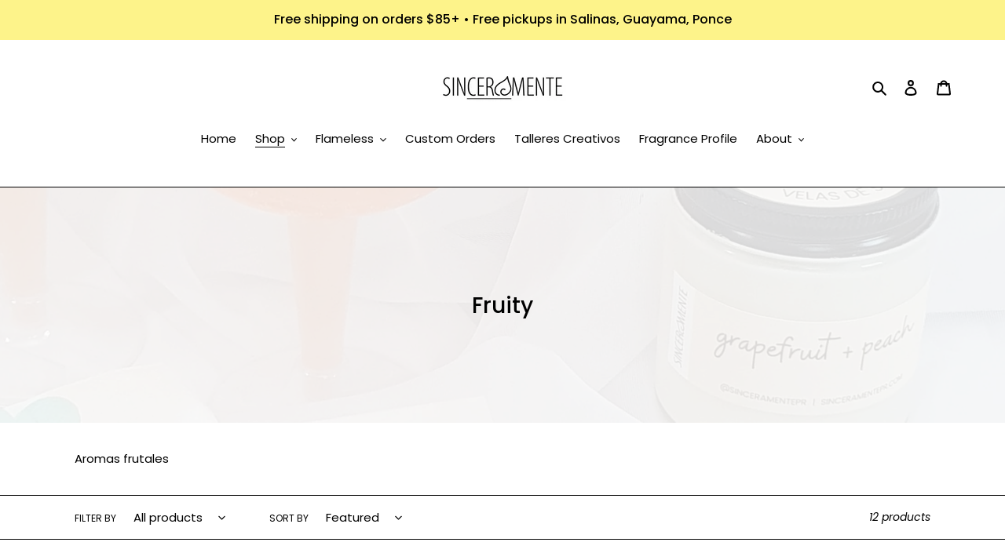

--- FILE ---
content_type: text/html; charset=utf-8
request_url: https://www.sinceramentepr.com/collections/fruity
body_size: 72382
content:
<!doctype html>
<html class="no-js" lang="en">
<head>
  <meta charset="utf-8">
  <meta http-equiv="X-UA-Compatible" content="IE=edge,chrome=1">
  <meta name="viewport" content="width=device-width,initial-scale=1">
  <meta name="theme-color" content="#000000">

  <link rel="preconnect" href="https://cdn.shopify.com" crossorigin>
  <link rel="preconnect" href="https://fonts.shopifycdn.com" crossorigin>
  <link rel="preconnect" href="https://monorail-edge.shopifysvc.com"><link rel="preload" href="//www.sinceramentepr.com/cdn/shop/t/2/assets/theme.css?v=34730394445765445031631614992" as="style">
  <link rel="preload" as="font" href="//www.sinceramentepr.com/cdn/fonts/poppins/poppins_n5.ad5b4b72b59a00358afc706450c864c3c8323842.woff2" type="font/woff2" crossorigin>
  <link rel="preload" as="font" href="//www.sinceramentepr.com/cdn/fonts/poppins/poppins_n4.0ba78fa5af9b0e1a374041b3ceaadf0a43b41362.woff2" type="font/woff2" crossorigin>
  <link rel="preload" as="font" href="//www.sinceramentepr.com/cdn/fonts/poppins/poppins_n7.56758dcf284489feb014a026f3727f2f20a54626.woff2" type="font/woff2" crossorigin>
  <link rel="preload" href="//www.sinceramentepr.com/cdn/shop/t/2/assets/theme.js?v=140869348110754777901631614993" as="script">
  <link rel="preload" href="//www.sinceramentepr.com/cdn/shop/t/2/assets/lazysizes.js?v=63098554868324070131631614991" as="script"><link rel="canonical" href="https://www.sinceramentepr.com/collections/fruity"><link rel="shortcut icon" href="//www.sinceramentepr.com/cdn/shop/files/sinceramente_logo_solo_2_32x32.png?v=1612918238" type="image/png"><title>Fruity
&ndash; Sinceramente PR</title><meta name="description" content="Aromas frutales"><!-- /snippets/social-meta-tags.liquid -->


<meta property="og:site_name" content="Sinceramente PR">
<meta property="og:url" content="https://www.sinceramentepr.com/collections/fruity">
<meta property="og:title" content="Fruity">
<meta property="og:type" content="product.group">
<meta property="og:description" content="Aromas frutales"><meta property="og:image" content="http://www.sinceramentepr.com/cdn/shop/collections/20220119_215002.jpg?v=1656977027">
  <meta property="og:image:secure_url" content="https://www.sinceramentepr.com/cdn/shop/collections/20220119_215002.jpg?v=1656977027">
  <meta property="og:image:width" content="3024">
  <meta property="og:image:height" content="4032">


<meta name="twitter:card" content="summary_large_image">
<meta name="twitter:title" content="Fruity">
<meta name="twitter:description" content="Aromas frutales">

  
<style data-shopify>
:root {
    --color-text: #000000;
    --color-text-rgb: 0, 0, 0;
    --color-body-text: #000000;
    --color-sale-text: #ff6d6d;
    --color-small-button-text-border: #fac9d1;
    --color-text-field: #ffffff;
    --color-text-field-text: #000000;
    --color-text-field-text-rgb: 0, 0, 0;

    --color-btn-primary: #000000;
    --color-btn-primary-darker: #000000;
    --color-btn-primary-text: #ffffff;

    --color-blankstate: rgba(0, 0, 0, 0.35);
    --color-blankstate-border: rgba(0, 0, 0, 0.2);
    --color-blankstate-background: rgba(0, 0, 0, 0.1);

    --color-text-focus:#404040;
    --color-overlay-text-focus:#404040;
    --color-btn-primary-focus:#404040;
    --color-btn-social-focus:#404040;
    --color-small-button-text-border-focus:#f69aa9;
    --predictive-search-focus:#f2f2f2;

    --color-body: #ffffff;
    --color-bg: #ffffff;
    --color-bg-rgb: 255, 255, 255;
    --color-bg-alt: rgba(0, 0, 0, 0.05);
    --color-bg-currency-selector: rgba(0, 0, 0, 0.2);

    --color-overlay-title-text: #000000;
    --color-image-overlay: #ffffff;
    --color-image-overlay-rgb: 255, 255, 255;--opacity-image-overlay: 0.85;--hover-overlay-opacity: 1;

    --color-border: #000000;
    --color-border-form: #fac9d1;
    --color-border-form-darker: #f69aa9;

    --svg-select-icon: url(//www.sinceramentepr.com/cdn/shop/t/2/assets/ico-select.svg?v=29003672709104678581631615006);
    --slick-img-url: url(//www.sinceramentepr.com/cdn/shop/t/2/assets/ajax-loader.gif?v=41356863302472015721631614988);

    --font-weight-body--bold: 700;
    --font-weight-body--bolder: 700;

    --font-stack-header: Poppins, sans-serif;
    --font-style-header: normal;
    --font-weight-header: 500;

    --font-stack-body: Poppins, sans-serif;
    --font-style-body: normal;
    --font-weight-body: 400;

    --font-size-header: 22;

    --font-size-base: 15;

    --font-h1-desktop: 29;
    --font-h1-mobile: 27;
    --font-h2-desktop: 17;
    --font-h2-mobile: 15;
    --font-h3-mobile: 17;
    --font-h4-desktop: 14;
    --font-h4-mobile: 13;
    --font-h5-desktop: 12;
    --font-h5-mobile: 11;
    --font-h6-desktop: 11;
    --font-h6-mobile: 10;

    --font-mega-title-large-desktop: 55;

    --font-rich-text-large: 17;
    --font-rich-text-small: 13;

    
--color-video-bg: #f2f2f2;

    
    --global-color-image-loader-primary: rgba(0, 0, 0, 0.06);
    --global-color-image-loader-secondary: rgba(0, 0, 0, 0.12);
  }
</style>


  <style>*,::after,::before{box-sizing:border-box}body{margin:0}body,html{background-color:var(--color-body)}body,button{font-size:calc(var(--font-size-base) * 1px);font-family:var(--font-stack-body);font-style:var(--font-style-body);font-weight:var(--font-weight-body);color:var(--color-text);line-height:1.5}body,button{-webkit-font-smoothing:antialiased;-webkit-text-size-adjust:100%}.border-bottom{border-bottom:1px solid var(--color-border)}.btn--link{background-color:transparent;border:0;margin:0;color:var(--color-text);text-align:left}.text-right{text-align:right}.icon{display:inline-block;width:20px;height:20px;vertical-align:middle;fill:currentColor}.icon__fallback-text,.visually-hidden{position:absolute!important;overflow:hidden;clip:rect(0 0 0 0);height:1px;width:1px;margin:-1px;padding:0;border:0}svg.icon:not(.icon--full-color) circle,svg.icon:not(.icon--full-color) ellipse,svg.icon:not(.icon--full-color) g,svg.icon:not(.icon--full-color) line,svg.icon:not(.icon--full-color) path,svg.icon:not(.icon--full-color) polygon,svg.icon:not(.icon--full-color) polyline,svg.icon:not(.icon--full-color) rect,symbol.icon:not(.icon--full-color) circle,symbol.icon:not(.icon--full-color) ellipse,symbol.icon:not(.icon--full-color) g,symbol.icon:not(.icon--full-color) line,symbol.icon:not(.icon--full-color) path,symbol.icon:not(.icon--full-color) polygon,symbol.icon:not(.icon--full-color) polyline,symbol.icon:not(.icon--full-color) rect{fill:inherit;stroke:inherit}li{list-style:none}.list--inline{padding:0;margin:0}.list--inline>li{display:inline-block;margin-bottom:0;vertical-align:middle}a{color:var(--color-text);text-decoration:none}.h1,.h2,h1,h2{margin:0 0 17.5px;font-family:var(--font-stack-header);font-style:var(--font-style-header);font-weight:var(--font-weight-header);line-height:1.2;overflow-wrap:break-word;word-wrap:break-word}.h1 a,.h2 a,h1 a,h2 a{color:inherit;text-decoration:none;font-weight:inherit}.h1,h1{font-size:calc(((var(--font-h1-desktop))/ (var(--font-size-base))) * 1em);text-transform:none;letter-spacing:0}@media only screen and (max-width:749px){.h1,h1{font-size:calc(((var(--font-h1-mobile))/ (var(--font-size-base))) * 1em)}}.h2,h2{font-size:calc(((var(--font-h2-desktop))/ (var(--font-size-base))) * 1em);text-transform:uppercase;letter-spacing:.1em}@media only screen and (max-width:749px){.h2,h2{font-size:calc(((var(--font-h2-mobile))/ (var(--font-size-base))) * 1em)}}p{color:var(--color-body-text);margin:0 0 19.44444px}@media only screen and (max-width:749px){p{font-size:calc(((var(--font-size-base) - 1)/ (var(--font-size-base))) * 1em)}}p:last-child{margin-bottom:0}@media only screen and (max-width:749px){.small--hide{display:none!important}}.grid{list-style:none;margin:0;padding:0;margin-left:-30px}.grid::after{content:'';display:table;clear:both}@media only screen and (max-width:749px){.grid{margin-left:-22px}}.grid::after{content:'';display:table;clear:both}.grid--no-gutters{margin-left:0}.grid--no-gutters .grid__item{padding-left:0}.grid--table{display:table;table-layout:fixed;width:100%}.grid--table>.grid__item{float:none;display:table-cell;vertical-align:middle}.grid__item{float:left;padding-left:30px;width:100%}@media only screen and (max-width:749px){.grid__item{padding-left:22px}}.grid__item[class*="--push"]{position:relative}@media only screen and (min-width:750px){.medium-up--one-quarter{width:25%}.medium-up--push-one-third{width:33.33%}.medium-up--one-half{width:50%}.medium-up--push-one-third{left:33.33%;position:relative}}.site-header{position:relative;background-color:var(--color-body)}@media only screen and (max-width:749px){.site-header{border-bottom:1px solid var(--color-border)}}@media only screen and (min-width:750px){.site-header{padding:0 55px}.site-header.logo--center{padding-top:30px}}.site-header__logo{margin:15px 0}.logo-align--center .site-header__logo{text-align:center;margin:0 auto}@media only screen and (max-width:749px){.logo-align--center .site-header__logo{text-align:left;margin:15px 0}}@media only screen and (max-width:749px){.site-header__logo{padding-left:22px;text-align:left}.site-header__logo img{margin:0}}.site-header__logo-link{display:inline-block;word-break:break-word}@media only screen and (min-width:750px){.logo-align--center .site-header__logo-link{margin:0 auto}}.site-header__logo-image{display:block}@media only screen and (min-width:750px){.site-header__logo-image{margin:0 auto}}.site-header__logo-image img{width:100%}.site-header__logo-image--centered img{margin:0 auto}.site-header__logo img{display:block}.site-header__icons{position:relative;white-space:nowrap}@media only screen and (max-width:749px){.site-header__icons{width:auto;padding-right:13px}.site-header__icons .btn--link,.site-header__icons .site-header__cart{font-size:calc(((var(--font-size-base))/ (var(--font-size-base))) * 1em)}}.site-header__icons-wrapper{position:relative;display:-webkit-flex;display:-ms-flexbox;display:flex;width:100%;-ms-flex-align:center;-webkit-align-items:center;-moz-align-items:center;-ms-align-items:center;-o-align-items:center;align-items:center;-webkit-justify-content:flex-end;-ms-justify-content:flex-end;justify-content:flex-end}.site-header__account,.site-header__cart,.site-header__search{position:relative}.site-header__search.site-header__icon{display:none}@media only screen and (min-width:1400px){.site-header__search.site-header__icon{display:block}}.site-header__search-toggle{display:block}@media only screen and (min-width:750px){.site-header__account,.site-header__cart{padding:10px 11px}}.site-header__cart-title,.site-header__search-title{position:absolute!important;overflow:hidden;clip:rect(0 0 0 0);height:1px;width:1px;margin:-1px;padding:0;border:0;display:block;vertical-align:middle}.site-header__cart-title{margin-right:3px}.site-header__cart-count{display:flex;align-items:center;justify-content:center;position:absolute;right:.4rem;top:.2rem;font-weight:700;background-color:var(--color-btn-primary);color:var(--color-btn-primary-text);border-radius:50%;min-width:1em;height:1em}.site-header__cart-count span{font-family:HelveticaNeue,"Helvetica Neue",Helvetica,Arial,sans-serif;font-size:calc(11em / 16);line-height:1}@media only screen and (max-width:749px){.site-header__cart-count{top:calc(7em / 16);right:0;border-radius:50%;min-width:calc(19em / 16);height:calc(19em / 16)}}@media only screen and (max-width:749px){.site-header__cart-count span{padding:.25em calc(6em / 16);font-size:12px}}.site-header__menu{display:none}@media only screen and (max-width:749px){.site-header__icon{display:inline-block;vertical-align:middle;padding:10px 11px;margin:0}}@media only screen and (min-width:750px){.site-header__icon .icon-search{margin-right:3px}}.announcement-bar{z-index:10;position:relative;text-align:center;border-bottom:1px solid transparent;padding:2px}.announcement-bar__link{display:block}.announcement-bar__message{display:block;padding:11px 22px;font-size:calc(((16)/ (var(--font-size-base))) * 1em);font-weight:var(--font-weight-header)}@media only screen and (min-width:750px){.announcement-bar__message{padding-left:55px;padding-right:55px}}.site-nav{position:relative;padding:0;text-align:center;margin:25px 0}.site-nav a{padding:3px 10px}.site-nav__link{display:block;white-space:nowrap}.site-nav--centered .site-nav__link{padding-top:0}.site-nav__link .icon-chevron-down{width:calc(8em / 16);height:calc(8em / 16);margin-left:.5rem}.site-nav__label{border-bottom:1px solid transparent}.site-nav__link--active .site-nav__label{border-bottom-color:var(--color-text)}.site-nav__link--button{border:none;background-color:transparent;padding:3px 10px}.site-header__mobile-nav{z-index:11;position:relative;background-color:var(--color-body)}@media only screen and (max-width:749px){.site-header__mobile-nav{display:-webkit-flex;display:-ms-flexbox;display:flex;width:100%;-ms-flex-align:center;-webkit-align-items:center;-moz-align-items:center;-ms-align-items:center;-o-align-items:center;align-items:center}}.mobile-nav--open .icon-close{display:none}.main-content{opacity:0}.main-content .shopify-section{display:none}.main-content .shopify-section:first-child{display:inherit}.critical-hidden{display:none}</style>

  <script>
    window.performance.mark('debut:theme_stylesheet_loaded.start');

    function onLoadStylesheet() {
      performance.mark('debut:theme_stylesheet_loaded.end');
      performance.measure('debut:theme_stylesheet_loaded', 'debut:theme_stylesheet_loaded.start', 'debut:theme_stylesheet_loaded.end');

      var url = "//www.sinceramentepr.com/cdn/shop/t/2/assets/theme.css?v=34730394445765445031631614992";
      var link = document.querySelector('link[href="' + url + '"]');
      link.loaded = true;
      link.dispatchEvent(new Event('load'));
    }
  </script>

  <link rel="stylesheet" href="//www.sinceramentepr.com/cdn/shop/t/2/assets/theme.css?v=34730394445765445031631614992" type="text/css" media="print" onload="this.media='all';onLoadStylesheet()">

  <style>
    @font-face {
  font-family: Poppins;
  font-weight: 500;
  font-style: normal;
  font-display: swap;
  src: url("//www.sinceramentepr.com/cdn/fonts/poppins/poppins_n5.ad5b4b72b59a00358afc706450c864c3c8323842.woff2") format("woff2"),
       url("//www.sinceramentepr.com/cdn/fonts/poppins/poppins_n5.33757fdf985af2d24b32fcd84c9a09224d4b2c39.woff") format("woff");
}

    @font-face {
  font-family: Poppins;
  font-weight: 400;
  font-style: normal;
  font-display: swap;
  src: url("//www.sinceramentepr.com/cdn/fonts/poppins/poppins_n4.0ba78fa5af9b0e1a374041b3ceaadf0a43b41362.woff2") format("woff2"),
       url("//www.sinceramentepr.com/cdn/fonts/poppins/poppins_n4.214741a72ff2596839fc9760ee7a770386cf16ca.woff") format("woff");
}

    @font-face {
  font-family: Poppins;
  font-weight: 700;
  font-style: normal;
  font-display: swap;
  src: url("//www.sinceramentepr.com/cdn/fonts/poppins/poppins_n7.56758dcf284489feb014a026f3727f2f20a54626.woff2") format("woff2"),
       url("//www.sinceramentepr.com/cdn/fonts/poppins/poppins_n7.f34f55d9b3d3205d2cd6f64955ff4b36f0cfd8da.woff") format("woff");
}

    @font-face {
  font-family: Poppins;
  font-weight: 700;
  font-style: normal;
  font-display: swap;
  src: url("//www.sinceramentepr.com/cdn/fonts/poppins/poppins_n7.56758dcf284489feb014a026f3727f2f20a54626.woff2") format("woff2"),
       url("//www.sinceramentepr.com/cdn/fonts/poppins/poppins_n7.f34f55d9b3d3205d2cd6f64955ff4b36f0cfd8da.woff") format("woff");
}

    @font-face {
  font-family: Poppins;
  font-weight: 400;
  font-style: italic;
  font-display: swap;
  src: url("//www.sinceramentepr.com/cdn/fonts/poppins/poppins_i4.846ad1e22474f856bd6b81ba4585a60799a9f5d2.woff2") format("woff2"),
       url("//www.sinceramentepr.com/cdn/fonts/poppins/poppins_i4.56b43284e8b52fc64c1fd271f289a39e8477e9ec.woff") format("woff");
}

    @font-face {
  font-family: Poppins;
  font-weight: 700;
  font-style: italic;
  font-display: swap;
  src: url("//www.sinceramentepr.com/cdn/fonts/poppins/poppins_i7.42fd71da11e9d101e1e6c7932199f925f9eea42d.woff2") format("woff2"),
       url("//www.sinceramentepr.com/cdn/fonts/poppins/poppins_i7.ec8499dbd7616004e21155106d13837fff4cf556.woff") format("woff");
}

  </style>

  <script>
    var theme = {
      breakpoints: {
        medium: 750,
        large: 990,
        widescreen: 1400
      },
      strings: {
        addToCart: "Add to cart",
        soldOut: "Sold out",
        unavailable: "Unavailable",
        regularPrice: "Regular price",
        salePrice: "Sale price",
        sale: "Sale",
        fromLowestPrice: "from [price]",
        vendor: "Vendor",
        showMore: "Show More",
        showLess: "Show Less",
        searchFor: "Search for",
        addressError: "Error looking up that address",
        addressNoResults: "No results for that address",
        addressQueryLimit: "You have exceeded the Google API usage limit. Consider upgrading to a \u003ca href=\"https:\/\/developers.google.com\/maps\/premium\/usage-limits\"\u003ePremium Plan\u003c\/a\u003e.",
        authError: "There was a problem authenticating your Google Maps account.",
        newWindow: "Opens in a new window.",
        external: "Opens external website.",
        newWindowExternal: "Opens external website in a new window.",
        removeLabel: "Remove [product]",
        update: "Update",
        quantity: "Quantity",
        discountedTotal: "Discounted total",
        regularTotal: "Regular total",
        priceColumn: "See Price column for discount details.",
        quantityMinimumMessage: "Quantity must be 1 or more",
        cartError: "There was an error while updating your cart. Please try again.",
        removedItemMessage: "Removed \u003cspan class=\"cart__removed-product-details\"\u003e([quantity]) [link]\u003c\/span\u003e from your cart.",
        unitPrice: "Unit price",
        unitPriceSeparator: "per",
        oneCartCount: "1 item",
        otherCartCount: "[count] items",
        quantityLabel: "Quantity: [count]",
        products: "Products",
        loading: "Loading",
        number_of_results: "[result_number] of [results_count]",
        number_of_results_found: "[results_count] results found",
        one_result_found: "1 result found"
      },
      moneyFormat: "${{amount}}",
      moneyFormatWithCurrency: "${{amount}} USD",
      settings: {
        predictiveSearchEnabled: true,
        predictiveSearchShowPrice: false,
        predictiveSearchShowVendor: false
      },
      stylesheet: "//www.sinceramentepr.com/cdn/shop/t/2/assets/theme.css?v=34730394445765445031631614992"
    }

    document.documentElement.className = document.documentElement.className.replace('no-js', 'js');
  </script><script src="//www.sinceramentepr.com/cdn/shop/t/2/assets/theme.js?v=140869348110754777901631614993" defer="defer"></script>
  <script src="//www.sinceramentepr.com/cdn/shop/t/2/assets/lazysizes.js?v=63098554868324070131631614991" async="async"></script>

  <script type="text/javascript">
    if (window.MSInputMethodContext && document.documentMode) {
      var scripts = document.getElementsByTagName('script')[0];
      var polyfill = document.createElement("script");
      polyfill.defer = true;
      polyfill.src = "//www.sinceramentepr.com/cdn/shop/t/2/assets/ie11CustomProperties.min.js?v=146208399201472936201631614990";

      scripts.parentNode.insertBefore(polyfill, scripts);
    }
  </script>

  <script>window.performance && window.performance.mark && window.performance.mark('shopify.content_for_header.start');</script><meta name="google-site-verification" content="9B5RYdwxus2fUTlEc1cTvauLE1favcNmXUctIQrzNwQ">
<meta id="shopify-digital-wallet" name="shopify-digital-wallet" content="/53533343944/digital_wallets/dialog">
<meta name="shopify-checkout-api-token" content="2d12928252a2eedc8043c090056b78db">
<link rel="alternate" type="application/atom+xml" title="Feed" href="/collections/fruity.atom" />
<link rel="alternate" type="application/json+oembed" href="https://www.sinceramentepr.com/collections/fruity.oembed">
<script async="async" src="/checkouts/internal/preloads.js?locale=en-US"></script>
<link rel="preconnect" href="https://shop.app" crossorigin="anonymous">
<script async="async" src="https://shop.app/checkouts/internal/preloads.js?locale=en-US&shop_id=53533343944" crossorigin="anonymous"></script>
<script id="apple-pay-shop-capabilities" type="application/json">{"shopId":53533343944,"countryCode":"US","currencyCode":"USD","merchantCapabilities":["supports3DS"],"merchantId":"gid:\/\/shopify\/Shop\/53533343944","merchantName":"Sinceramente PR","requiredBillingContactFields":["postalAddress","email"],"requiredShippingContactFields":["postalAddress","email"],"shippingType":"shipping","supportedNetworks":["visa","masterCard","amex","discover","elo","jcb"],"total":{"type":"pending","label":"Sinceramente PR","amount":"1.00"},"shopifyPaymentsEnabled":true,"supportsSubscriptions":true}</script>
<script id="shopify-features" type="application/json">{"accessToken":"2d12928252a2eedc8043c090056b78db","betas":["rich-media-storefront-analytics"],"domain":"www.sinceramentepr.com","predictiveSearch":true,"shopId":53533343944,"locale":"en"}</script>
<script>var Shopify = Shopify || {};
Shopify.shop = "sinceramente-pr.myshopify.com";
Shopify.locale = "en";
Shopify.currency = {"active":"USD","rate":"1.0"};
Shopify.country = "US";
Shopify.theme = {"name":"Sinceramente website","id":126635049160,"schema_name":"Debut","schema_version":"17.9.2","theme_store_id":796,"role":"main"};
Shopify.theme.handle = "null";
Shopify.theme.style = {"id":null,"handle":null};
Shopify.cdnHost = "www.sinceramentepr.com/cdn";
Shopify.routes = Shopify.routes || {};
Shopify.routes.root = "/";</script>
<script type="module">!function(o){(o.Shopify=o.Shopify||{}).modules=!0}(window);</script>
<script>!function(o){function n(){var o=[];function n(){o.push(Array.prototype.slice.apply(arguments))}return n.q=o,n}var t=o.Shopify=o.Shopify||{};t.loadFeatures=n(),t.autoloadFeatures=n()}(window);</script>
<script>
  window.ShopifyPay = window.ShopifyPay || {};
  window.ShopifyPay.apiHost = "shop.app\/pay";
  window.ShopifyPay.redirectState = null;
</script>
<script id="shop-js-analytics" type="application/json">{"pageType":"collection"}</script>
<script defer="defer" async type="module" src="//www.sinceramentepr.com/cdn/shopifycloud/shop-js/modules/v2/client.init-shop-cart-sync_BN7fPSNr.en.esm.js"></script>
<script defer="defer" async type="module" src="//www.sinceramentepr.com/cdn/shopifycloud/shop-js/modules/v2/chunk.common_Cbph3Kss.esm.js"></script>
<script defer="defer" async type="module" src="//www.sinceramentepr.com/cdn/shopifycloud/shop-js/modules/v2/chunk.modal_DKumMAJ1.esm.js"></script>
<script type="module">
  await import("//www.sinceramentepr.com/cdn/shopifycloud/shop-js/modules/v2/client.init-shop-cart-sync_BN7fPSNr.en.esm.js");
await import("//www.sinceramentepr.com/cdn/shopifycloud/shop-js/modules/v2/chunk.common_Cbph3Kss.esm.js");
await import("//www.sinceramentepr.com/cdn/shopifycloud/shop-js/modules/v2/chunk.modal_DKumMAJ1.esm.js");

  window.Shopify.SignInWithShop?.initShopCartSync?.({"fedCMEnabled":true,"windoidEnabled":true});

</script>
<script>
  window.Shopify = window.Shopify || {};
  if (!window.Shopify.featureAssets) window.Shopify.featureAssets = {};
  window.Shopify.featureAssets['shop-js'] = {"shop-cart-sync":["modules/v2/client.shop-cart-sync_CJVUk8Jm.en.esm.js","modules/v2/chunk.common_Cbph3Kss.esm.js","modules/v2/chunk.modal_DKumMAJ1.esm.js"],"init-fed-cm":["modules/v2/client.init-fed-cm_7Fvt41F4.en.esm.js","modules/v2/chunk.common_Cbph3Kss.esm.js","modules/v2/chunk.modal_DKumMAJ1.esm.js"],"init-shop-email-lookup-coordinator":["modules/v2/client.init-shop-email-lookup-coordinator_Cc088_bR.en.esm.js","modules/v2/chunk.common_Cbph3Kss.esm.js","modules/v2/chunk.modal_DKumMAJ1.esm.js"],"init-windoid":["modules/v2/client.init-windoid_hPopwJRj.en.esm.js","modules/v2/chunk.common_Cbph3Kss.esm.js","modules/v2/chunk.modal_DKumMAJ1.esm.js"],"shop-button":["modules/v2/client.shop-button_B0jaPSNF.en.esm.js","modules/v2/chunk.common_Cbph3Kss.esm.js","modules/v2/chunk.modal_DKumMAJ1.esm.js"],"shop-cash-offers":["modules/v2/client.shop-cash-offers_DPIskqss.en.esm.js","modules/v2/chunk.common_Cbph3Kss.esm.js","modules/v2/chunk.modal_DKumMAJ1.esm.js"],"shop-toast-manager":["modules/v2/client.shop-toast-manager_CK7RT69O.en.esm.js","modules/v2/chunk.common_Cbph3Kss.esm.js","modules/v2/chunk.modal_DKumMAJ1.esm.js"],"init-shop-cart-sync":["modules/v2/client.init-shop-cart-sync_BN7fPSNr.en.esm.js","modules/v2/chunk.common_Cbph3Kss.esm.js","modules/v2/chunk.modal_DKumMAJ1.esm.js"],"init-customer-accounts-sign-up":["modules/v2/client.init-customer-accounts-sign-up_CfPf4CXf.en.esm.js","modules/v2/client.shop-login-button_DeIztwXF.en.esm.js","modules/v2/chunk.common_Cbph3Kss.esm.js","modules/v2/chunk.modal_DKumMAJ1.esm.js"],"pay-button":["modules/v2/client.pay-button_CgIwFSYN.en.esm.js","modules/v2/chunk.common_Cbph3Kss.esm.js","modules/v2/chunk.modal_DKumMAJ1.esm.js"],"init-customer-accounts":["modules/v2/client.init-customer-accounts_DQ3x16JI.en.esm.js","modules/v2/client.shop-login-button_DeIztwXF.en.esm.js","modules/v2/chunk.common_Cbph3Kss.esm.js","modules/v2/chunk.modal_DKumMAJ1.esm.js"],"avatar":["modules/v2/client.avatar_BTnouDA3.en.esm.js"],"init-shop-for-new-customer-accounts":["modules/v2/client.init-shop-for-new-customer-accounts_CsZy_esa.en.esm.js","modules/v2/client.shop-login-button_DeIztwXF.en.esm.js","modules/v2/chunk.common_Cbph3Kss.esm.js","modules/v2/chunk.modal_DKumMAJ1.esm.js"],"shop-follow-button":["modules/v2/client.shop-follow-button_BRMJjgGd.en.esm.js","modules/v2/chunk.common_Cbph3Kss.esm.js","modules/v2/chunk.modal_DKumMAJ1.esm.js"],"checkout-modal":["modules/v2/client.checkout-modal_B9Drz_yf.en.esm.js","modules/v2/chunk.common_Cbph3Kss.esm.js","modules/v2/chunk.modal_DKumMAJ1.esm.js"],"shop-login-button":["modules/v2/client.shop-login-button_DeIztwXF.en.esm.js","modules/v2/chunk.common_Cbph3Kss.esm.js","modules/v2/chunk.modal_DKumMAJ1.esm.js"],"lead-capture":["modules/v2/client.lead-capture_DXYzFM3R.en.esm.js","modules/v2/chunk.common_Cbph3Kss.esm.js","modules/v2/chunk.modal_DKumMAJ1.esm.js"],"shop-login":["modules/v2/client.shop-login_CA5pJqmO.en.esm.js","modules/v2/chunk.common_Cbph3Kss.esm.js","modules/v2/chunk.modal_DKumMAJ1.esm.js"],"payment-terms":["modules/v2/client.payment-terms_BxzfvcZJ.en.esm.js","modules/v2/chunk.common_Cbph3Kss.esm.js","modules/v2/chunk.modal_DKumMAJ1.esm.js"]};
</script>
<script>(function() {
  var isLoaded = false;
  function asyncLoad() {
    if (isLoaded) return;
    isLoaded = true;
    var urls = ["https:\/\/api.chated.io\/sdk\/v1\/popups\/8e141d71-0079-409b-85a9-8f2fbbc65cfa.js?shop=sinceramente-pr.myshopify.com","https:\/\/reconvert-cdn.com\/assets\/js\/store_reconvert_node.js?v=2\u0026scid=ZTFiNWM2ZTUzZDViMWIzNjc2YTVjMmUyOTYxZmIyZDMuMzkxMDM5YWMyNTZjZjNlZTZmYTc3NGRmZGEzYmMzY2U=\u0026shop=sinceramente-pr.myshopify.com","https:\/\/static.rechargecdn.com\/assets\/js\/widget.min.js?shop=sinceramente-pr.myshopify.com","https:\/\/eshopcrm.com\/instagram-story\/shopify-script-glider-async.js?shop=sinceramente-pr.myshopify.com"];
    for (var i = 0; i < urls.length; i++) {
      var s = document.createElement('script');
      s.type = 'text/javascript';
      s.async = true;
      s.src = urls[i];
      var x = document.getElementsByTagName('script')[0];
      x.parentNode.insertBefore(s, x);
    }
  };
  if(window.attachEvent) {
    window.attachEvent('onload', asyncLoad);
  } else {
    window.addEventListener('load', asyncLoad, false);
  }
})();</script>
<script id="__st">var __st={"a":53533343944,"offset":-14400,"reqid":"42beda24-9b26-46cf-b18d-6a09a3ad6b76-1769801604","pageurl":"www.sinceramentepr.com\/collections\/fruity","u":"993610cebdbb","p":"collection","rtyp":"collection","rid":479445221576};</script>
<script>window.ShopifyPaypalV4VisibilityTracking = true;</script>
<script id="captcha-bootstrap">!function(){'use strict';const t='contact',e='account',n='new_comment',o=[[t,t],['blogs',n],['comments',n],[t,'customer']],c=[[e,'customer_login'],[e,'guest_login'],[e,'recover_customer_password'],[e,'create_customer']],r=t=>t.map((([t,e])=>`form[action*='/${t}']:not([data-nocaptcha='true']) input[name='form_type'][value='${e}']`)).join(','),a=t=>()=>t?[...document.querySelectorAll(t)].map((t=>t.form)):[];function s(){const t=[...o],e=r(t);return a(e)}const i='password',u='form_key',d=['recaptcha-v3-token','g-recaptcha-response','h-captcha-response',i],f=()=>{try{return window.sessionStorage}catch{return}},m='__shopify_v',_=t=>t.elements[u];function p(t,e,n=!1){try{const o=window.sessionStorage,c=JSON.parse(o.getItem(e)),{data:r}=function(t){const{data:e,action:n}=t;return t[m]||n?{data:e,action:n}:{data:t,action:n}}(c);for(const[e,n]of Object.entries(r))t.elements[e]&&(t.elements[e].value=n);n&&o.removeItem(e)}catch(o){console.error('form repopulation failed',{error:o})}}const l='form_type',E='cptcha';function T(t){t.dataset[E]=!0}const w=window,h=w.document,L='Shopify',v='ce_forms',y='captcha';let A=!1;((t,e)=>{const n=(g='f06e6c50-85a8-45c8-87d0-21a2b65856fe',I='https://cdn.shopify.com/shopifycloud/storefront-forms-hcaptcha/ce_storefront_forms_captcha_hcaptcha.v1.5.2.iife.js',D={infoText:'Protected by hCaptcha',privacyText:'Privacy',termsText:'Terms'},(t,e,n)=>{const o=w[L][v],c=o.bindForm;if(c)return c(t,g,e,D).then(n);var r;o.q.push([[t,g,e,D],n]),r=I,A||(h.body.append(Object.assign(h.createElement('script'),{id:'captcha-provider',async:!0,src:r})),A=!0)});var g,I,D;w[L]=w[L]||{},w[L][v]=w[L][v]||{},w[L][v].q=[],w[L][y]=w[L][y]||{},w[L][y].protect=function(t,e){n(t,void 0,e),T(t)},Object.freeze(w[L][y]),function(t,e,n,w,h,L){const[v,y,A,g]=function(t,e,n){const i=e?o:[],u=t?c:[],d=[...i,...u],f=r(d),m=r(i),_=r(d.filter((([t,e])=>n.includes(e))));return[a(f),a(m),a(_),s()]}(w,h,L),I=t=>{const e=t.target;return e instanceof HTMLFormElement?e:e&&e.form},D=t=>v().includes(t);t.addEventListener('submit',(t=>{const e=I(t);if(!e)return;const n=D(e)&&!e.dataset.hcaptchaBound&&!e.dataset.recaptchaBound,o=_(e),c=g().includes(e)&&(!o||!o.value);(n||c)&&t.preventDefault(),c&&!n&&(function(t){try{if(!f())return;!function(t){const e=f();if(!e)return;const n=_(t);if(!n)return;const o=n.value;o&&e.removeItem(o)}(t);const e=Array.from(Array(32),(()=>Math.random().toString(36)[2])).join('');!function(t,e){_(t)||t.append(Object.assign(document.createElement('input'),{type:'hidden',name:u})),t.elements[u].value=e}(t,e),function(t,e){const n=f();if(!n)return;const o=[...t.querySelectorAll(`input[type='${i}']`)].map((({name:t})=>t)),c=[...d,...o],r={};for(const[a,s]of new FormData(t).entries())c.includes(a)||(r[a]=s);n.setItem(e,JSON.stringify({[m]:1,action:t.action,data:r}))}(t,e)}catch(e){console.error('failed to persist form',e)}}(e),e.submit())}));const S=(t,e)=>{t&&!t.dataset[E]&&(n(t,e.some((e=>e===t))),T(t))};for(const o of['focusin','change'])t.addEventListener(o,(t=>{const e=I(t);D(e)&&S(e,y())}));const B=e.get('form_key'),M=e.get(l),P=B&&M;t.addEventListener('DOMContentLoaded',(()=>{const t=y();if(P)for(const e of t)e.elements[l].value===M&&p(e,B);[...new Set([...A(),...v().filter((t=>'true'===t.dataset.shopifyCaptcha))])].forEach((e=>S(e,t)))}))}(h,new URLSearchParams(w.location.search),n,t,e,['guest_login'])})(!0,!0)}();</script>
<script integrity="sha256-4kQ18oKyAcykRKYeNunJcIwy7WH5gtpwJnB7kiuLZ1E=" data-source-attribution="shopify.loadfeatures" defer="defer" src="//www.sinceramentepr.com/cdn/shopifycloud/storefront/assets/storefront/load_feature-a0a9edcb.js" crossorigin="anonymous"></script>
<script crossorigin="anonymous" defer="defer" src="//www.sinceramentepr.com/cdn/shopifycloud/storefront/assets/shopify_pay/storefront-65b4c6d7.js?v=20250812"></script>
<script data-source-attribution="shopify.dynamic_checkout.dynamic.init">var Shopify=Shopify||{};Shopify.PaymentButton=Shopify.PaymentButton||{isStorefrontPortableWallets:!0,init:function(){window.Shopify.PaymentButton.init=function(){};var t=document.createElement("script");t.src="https://www.sinceramentepr.com/cdn/shopifycloud/portable-wallets/latest/portable-wallets.en.js",t.type="module",document.head.appendChild(t)}};
</script>
<script data-source-attribution="shopify.dynamic_checkout.buyer_consent">
  function portableWalletsHideBuyerConsent(e){var t=document.getElementById("shopify-buyer-consent"),n=document.getElementById("shopify-subscription-policy-button");t&&n&&(t.classList.add("hidden"),t.setAttribute("aria-hidden","true"),n.removeEventListener("click",e))}function portableWalletsShowBuyerConsent(e){var t=document.getElementById("shopify-buyer-consent"),n=document.getElementById("shopify-subscription-policy-button");t&&n&&(t.classList.remove("hidden"),t.removeAttribute("aria-hidden"),n.addEventListener("click",e))}window.Shopify?.PaymentButton&&(window.Shopify.PaymentButton.hideBuyerConsent=portableWalletsHideBuyerConsent,window.Shopify.PaymentButton.showBuyerConsent=portableWalletsShowBuyerConsent);
</script>
<script data-source-attribution="shopify.dynamic_checkout.cart.bootstrap">document.addEventListener("DOMContentLoaded",(function(){function t(){return document.querySelector("shopify-accelerated-checkout-cart, shopify-accelerated-checkout")}if(t())Shopify.PaymentButton.init();else{new MutationObserver((function(e,n){t()&&(Shopify.PaymentButton.init(),n.disconnect())})).observe(document.body,{childList:!0,subtree:!0})}}));
</script>
<link id="shopify-accelerated-checkout-styles" rel="stylesheet" media="screen" href="https://www.sinceramentepr.com/cdn/shopifycloud/portable-wallets/latest/accelerated-checkout-backwards-compat.css" crossorigin="anonymous">
<style id="shopify-accelerated-checkout-cart">
        #shopify-buyer-consent {
  margin-top: 1em;
  display: inline-block;
  width: 100%;
}

#shopify-buyer-consent.hidden {
  display: none;
}

#shopify-subscription-policy-button {
  background: none;
  border: none;
  padding: 0;
  text-decoration: underline;
  font-size: inherit;
  cursor: pointer;
}

#shopify-subscription-policy-button::before {
  box-shadow: none;
}

      </style>

<script>window.performance && window.performance.mark && window.performance.mark('shopify.content_for_header.end');</script>
<!-- Start of Cevoid Core -->
<script type='text/javascript' async src='https://widget.cevoid.com/widgets.js'></script>
<script>
window.gw=window.gw||function(){(window.gw.q=window.gw.q||[]).push(arguments)};
gw('CV-2500-1')
</script>
<!-- End of Cevoid Core -->
  <script>
        window.zoorixCartData = {
          currency: "USD",
          currency_symbol: "$",
          
          original_total_price: 0,
          total_discount: 0,
          item_count: 0,
          items: [
              
          ]
       	  
        };

      window.Zoorix = window.Zoorix || {};
      

      
      window.Zoorix.moneyFormat = "${{amount}}";
      window.Zoorix.moneyFormatWithCurrency = "${{amount}} USD";
</script>




  
<!-- Start of Judge.me Core -->
<link rel="dns-prefetch" href="https://cdn.judge.me/">
<script data-cfasync='false' class='jdgm-settings-script'>window.jdgmSettings={"pagination":5,"disable_web_reviews":false,"badge_no_review_text":"No reviews","badge_n_reviews_text":"{{ n }} review/reviews","hide_badge_preview_if_no_reviews":true,"badge_hide_text":false,"enforce_center_preview_badge":false,"widget_title":"Customer Reviews","widget_open_form_text":"Write a review","widget_close_form_text":"Cancel review","widget_refresh_page_text":"Refresh page","widget_summary_text":"Based on {{ number_of_reviews }} review/reviews","widget_no_review_text":"Be the first to write a review","widget_name_field_text":"Display name","widget_verified_name_field_text":"Verified Name (public)","widget_name_placeholder_text":"Display name","widget_required_field_error_text":"This field is required.","widget_email_field_text":"Email address","widget_verified_email_field_text":"Verified Email (private, can not be edited)","widget_email_placeholder_text":"Your email address","widget_email_field_error_text":"Please enter a valid email address.","widget_rating_field_text":"Rating","widget_review_title_field_text":"Review Title","widget_review_title_placeholder_text":"Give your review a title","widget_review_body_field_text":"Review content","widget_review_body_placeholder_text":"Start writing here...","widget_pictures_field_text":"Picture/Video (optional)","widget_submit_review_text":"Submit Review","widget_submit_verified_review_text":"Submit Verified Review","widget_submit_success_msg_with_auto_publish":"Thank you! Please refresh the page in a few moments to see your review. You can remove or edit your review by logging into \u003ca href='https://judge.me/login' target='_blank' rel='nofollow noopener'\u003eJudge.me\u003c/a\u003e","widget_submit_success_msg_no_auto_publish":"Thank you! Your review will be published as soon as it is approved by the shop admin. You can remove or edit your review by logging into \u003ca href='https://judge.me/login' target='_blank' rel='nofollow noopener'\u003eJudge.me\u003c/a\u003e","widget_show_default_reviews_out_of_total_text":"Showing {{ n_reviews_shown }} out of {{ n_reviews }} reviews.","widget_show_all_link_text":"Show all","widget_show_less_link_text":"Show less","widget_author_said_text":"{{ reviewer_name }} said:","widget_days_text":"{{ n }} days ago","widget_weeks_text":"{{ n }} week/weeks ago","widget_months_text":"{{ n }} month/months ago","widget_years_text":"{{ n }} year/years ago","widget_yesterday_text":"Yesterday","widget_today_text":"Today","widget_replied_text":"\u003e\u003e {{ shop_name }} replied:","widget_read_more_text":"Read more","widget_reviewer_name_as_initial":"","widget_rating_filter_color":"","widget_rating_filter_see_all_text":"See all reviews","widget_sorting_most_recent_text":"Most Recent","widget_sorting_highest_rating_text":"Highest Rating","widget_sorting_lowest_rating_text":"Lowest Rating","widget_sorting_with_pictures_text":"Only Pictures","widget_sorting_most_helpful_text":"Most Helpful","widget_open_question_form_text":"Ask a question","widget_reviews_subtab_text":"Reviews","widget_questions_subtab_text":"Questions","widget_question_label_text":"Question","widget_answer_label_text":"Answer","widget_question_placeholder_text":"Write your question here","widget_submit_question_text":"Submit Question","widget_question_submit_success_text":"Thank you for your question! We will notify you once it gets answered.","verified_badge_text":"Verified","verified_badge_bg_color":"","verified_badge_text_color":"","verified_badge_placement":"left-of-reviewer-name","widget_review_max_height":"","widget_hide_border":false,"widget_social_share":false,"widget_thumb":false,"widget_review_location_show":false,"widget_location_format":"","all_reviews_include_out_of_store_products":true,"all_reviews_out_of_store_text":"(out of store)","all_reviews_pagination":100,"all_reviews_product_name_prefix_text":"about","enable_review_pictures":false,"enable_question_anwser":false,"widget_theme":"","review_date_format":"mm/dd/yyyy","default_sort_method":"most-recent","widget_product_reviews_subtab_text":"Product Reviews","widget_shop_reviews_subtab_text":"Shop Reviews","widget_other_products_reviews_text":"Reviews for other products","widget_store_reviews_subtab_text":"Store reviews","widget_no_store_reviews_text":"This store hasn't received any reviews yet","widget_web_restriction_product_reviews_text":"This product hasn't received any reviews yet","widget_no_items_text":"No items found","widget_show_more_text":"Show more","widget_write_a_store_review_text":"Write a Store Review","widget_other_languages_heading":"Reviews in Other Languages","widget_translate_review_text":"Translate review to {{ language }}","widget_translating_review_text":"Translating...","widget_show_original_translation_text":"Show original ({{ language }})","widget_translate_review_failed_text":"Review couldn't be translated.","widget_translate_review_retry_text":"Retry","widget_translate_review_try_again_later_text":"Try again later","show_product_url_for_grouped_product":false,"widget_sorting_pictures_first_text":"Pictures First","show_pictures_on_all_rev_page_mobile":false,"show_pictures_on_all_rev_page_desktop":false,"floating_tab_hide_mobile_install_preference":false,"floating_tab_button_name":"★ Reviews","floating_tab_title":"Let customers speak for us","floating_tab_button_color":"","floating_tab_button_background_color":"","floating_tab_url":"","floating_tab_url_enabled":false,"floating_tab_tab_style":"text","all_reviews_text_badge_text":"Customers rate us {{ shop.metafields.judgeme.all_reviews_rating | round: 1 }}/5 based on {{ shop.metafields.judgeme.all_reviews_count }} reviews.","all_reviews_text_badge_text_branded_style":"{{ shop.metafields.judgeme.all_reviews_rating | round: 1 }} out of 5 stars based on {{ shop.metafields.judgeme.all_reviews_count }} reviews","is_all_reviews_text_badge_a_link":false,"show_stars_for_all_reviews_text_badge":false,"all_reviews_text_badge_url":"","all_reviews_text_style":"text","all_reviews_text_color_style":"judgeme_brand_color","all_reviews_text_color":"#108474","all_reviews_text_show_jm_brand":true,"featured_carousel_show_header":true,"featured_carousel_title":"Let customers speak for us","testimonials_carousel_title":"Customers are saying","videos_carousel_title":"Real customer stories","cards_carousel_title":"Customers are saying","featured_carousel_count_text":"from {{ n }} reviews","featured_carousel_add_link_to_all_reviews_page":false,"featured_carousel_url":"","featured_carousel_show_images":true,"featured_carousel_autoslide_interval":5,"featured_carousel_arrows_on_the_sides":false,"featured_carousel_height":250,"featured_carousel_width":80,"featured_carousel_image_size":0,"featured_carousel_image_height":250,"featured_carousel_arrow_color":"#eeeeee","verified_count_badge_style":"vintage","verified_count_badge_orientation":"horizontal","verified_count_badge_color_style":"judgeme_brand_color","verified_count_badge_color":"#108474","is_verified_count_badge_a_link":false,"verified_count_badge_url":"","verified_count_badge_show_jm_brand":true,"widget_rating_preset_default":5,"widget_first_sub_tab":"product-reviews","widget_show_histogram":true,"widget_histogram_use_custom_color":false,"widget_pagination_use_custom_color":false,"widget_star_use_custom_color":false,"widget_verified_badge_use_custom_color":false,"widget_write_review_use_custom_color":false,"picture_reminder_submit_button":"Upload Pictures","enable_review_videos":false,"mute_video_by_default":false,"widget_sorting_videos_first_text":"Videos First","widget_review_pending_text":"Pending","featured_carousel_items_for_large_screen":3,"social_share_options_order":"Facebook,Twitter","remove_microdata_snippet":true,"disable_json_ld":false,"enable_json_ld_products":false,"preview_badge_show_question_text":false,"preview_badge_no_question_text":"No questions","preview_badge_n_question_text":"{{ number_of_questions }} question/questions","qa_badge_show_icon":false,"qa_badge_position":"same-row","remove_judgeme_branding":false,"widget_add_search_bar":false,"widget_search_bar_placeholder":"Search","widget_sorting_verified_only_text":"Verified only","featured_carousel_theme":"default","featured_carousel_show_rating":true,"featured_carousel_show_title":true,"featured_carousel_show_body":true,"featured_carousel_show_date":false,"featured_carousel_show_reviewer":true,"featured_carousel_show_product":false,"featured_carousel_header_background_color":"#108474","featured_carousel_header_text_color":"#ffffff","featured_carousel_name_product_separator":"reviewed","featured_carousel_full_star_background":"#108474","featured_carousel_empty_star_background":"#dadada","featured_carousel_vertical_theme_background":"#f9fafb","featured_carousel_verified_badge_enable":false,"featured_carousel_verified_badge_color":"#108474","featured_carousel_border_style":"round","featured_carousel_review_line_length_limit":3,"featured_carousel_more_reviews_button_text":"Read more reviews","featured_carousel_view_product_button_text":"View product","all_reviews_page_load_reviews_on":"scroll","all_reviews_page_load_more_text":"Load More Reviews","disable_fb_tab_reviews":false,"enable_ajax_cdn_cache":false,"widget_public_name_text":"displayed publicly like","default_reviewer_name":"John Smith","default_reviewer_name_has_non_latin":true,"widget_reviewer_anonymous":"Anonymous","medals_widget_title":"Judge.me Review Medals","medals_widget_background_color":"#f9fafb","medals_widget_position":"footer_all_pages","medals_widget_border_color":"#f9fafb","medals_widget_verified_text_position":"left","medals_widget_use_monochromatic_version":false,"medals_widget_elements_color":"#108474","show_reviewer_avatar":true,"widget_invalid_yt_video_url_error_text":"Not a YouTube video URL","widget_max_length_field_error_text":"Please enter no more than {0} characters.","widget_show_country_flag":false,"widget_show_collected_via_shop_app":true,"widget_verified_by_shop_badge_style":"light","widget_verified_by_shop_text":"Verified by Shop","widget_show_photo_gallery":false,"widget_load_with_code_splitting":true,"widget_ugc_install_preference":false,"widget_ugc_title":"Made by us, Shared by you","widget_ugc_subtitle":"Tag us to see your picture featured in our page","widget_ugc_arrows_color":"#ffffff","widget_ugc_primary_button_text":"Buy Now","widget_ugc_primary_button_background_color":"#108474","widget_ugc_primary_button_text_color":"#ffffff","widget_ugc_primary_button_border_width":"0","widget_ugc_primary_button_border_style":"none","widget_ugc_primary_button_border_color":"#108474","widget_ugc_primary_button_border_radius":"25","widget_ugc_secondary_button_text":"Load More","widget_ugc_secondary_button_background_color":"#ffffff","widget_ugc_secondary_button_text_color":"#108474","widget_ugc_secondary_button_border_width":"2","widget_ugc_secondary_button_border_style":"solid","widget_ugc_secondary_button_border_color":"#108474","widget_ugc_secondary_button_border_radius":"25","widget_ugc_reviews_button_text":"View Reviews","widget_ugc_reviews_button_background_color":"#ffffff","widget_ugc_reviews_button_text_color":"#108474","widget_ugc_reviews_button_border_width":"2","widget_ugc_reviews_button_border_style":"solid","widget_ugc_reviews_button_border_color":"#108474","widget_ugc_reviews_button_border_radius":"25","widget_ugc_reviews_button_link_to":"judgeme-reviews-page","widget_ugc_show_post_date":true,"widget_ugc_max_width":"800","widget_rating_metafield_value_type":true,"widget_primary_color":"#108474","widget_enable_secondary_color":false,"widget_secondary_color":"#edf5f5","widget_summary_average_rating_text":"{{ average_rating }} out of 5","widget_media_grid_title":"Customer photos \u0026 videos","widget_media_grid_see_more_text":"See more","widget_round_style":false,"widget_show_product_medals":true,"widget_verified_by_judgeme_text":"Verified by Judge.me","widget_show_store_medals":true,"widget_verified_by_judgeme_text_in_store_medals":"Verified by Judge.me","widget_media_field_exceed_quantity_message":"Sorry, we can only accept {{ max_media }} for one review.","widget_media_field_exceed_limit_message":"{{ file_name }} is too large, please select a {{ media_type }} less than {{ size_limit }}MB.","widget_review_submitted_text":"Review Submitted!","widget_question_submitted_text":"Question Submitted!","widget_close_form_text_question":"Cancel","widget_write_your_answer_here_text":"Write your answer here","widget_enabled_branded_link":true,"widget_show_collected_by_judgeme":false,"widget_reviewer_name_color":"","widget_write_review_text_color":"","widget_write_review_bg_color":"","widget_collected_by_judgeme_text":"collected by Judge.me","widget_pagination_type":"standard","widget_load_more_text":"Load More","widget_load_more_color":"#108474","widget_full_review_text":"Full Review","widget_read_more_reviews_text":"Read More Reviews","widget_read_questions_text":"Read Questions","widget_questions_and_answers_text":"Questions \u0026 Answers","widget_verified_by_text":"Verified by","widget_verified_text":"Verified","widget_number_of_reviews_text":"{{ number_of_reviews }} reviews","widget_back_button_text":"Back","widget_next_button_text":"Next","widget_custom_forms_filter_button":"Filters","custom_forms_style":"vertical","widget_show_review_information":false,"how_reviews_are_collected":"How reviews are collected?","widget_show_review_keywords":false,"widget_gdpr_statement":"How we use your data: We'll only contact you about the review you left, and only if necessary. By submitting your review, you agree to Judge.me's \u003ca href='https://judge.me/terms' target='_blank' rel='nofollow noopener'\u003eterms\u003c/a\u003e, \u003ca href='https://judge.me/privacy' target='_blank' rel='nofollow noopener'\u003eprivacy\u003c/a\u003e and \u003ca href='https://judge.me/content-policy' target='_blank' rel='nofollow noopener'\u003econtent\u003c/a\u003e policies.","widget_multilingual_sorting_enabled":false,"widget_translate_review_content_enabled":false,"widget_translate_review_content_method":"manual","popup_widget_review_selection":"automatically_with_pictures","popup_widget_round_border_style":true,"popup_widget_show_title":true,"popup_widget_show_body":true,"popup_widget_show_reviewer":false,"popup_widget_show_product":true,"popup_widget_show_pictures":true,"popup_widget_use_review_picture":true,"popup_widget_show_on_home_page":true,"popup_widget_show_on_product_page":true,"popup_widget_show_on_collection_page":true,"popup_widget_show_on_cart_page":true,"popup_widget_position":"bottom_left","popup_widget_first_review_delay":5,"popup_widget_duration":5,"popup_widget_interval":5,"popup_widget_review_count":5,"popup_widget_hide_on_mobile":true,"review_snippet_widget_round_border_style":true,"review_snippet_widget_card_color":"#FFFFFF","review_snippet_widget_slider_arrows_background_color":"#FFFFFF","review_snippet_widget_slider_arrows_color":"#000000","review_snippet_widget_star_color":"#108474","show_product_variant":false,"all_reviews_product_variant_label_text":"Variant: ","widget_show_verified_branding":false,"widget_ai_summary_title":"Customers say","widget_ai_summary_disclaimer":"AI-powered review summary based on recent customer reviews","widget_show_ai_summary":false,"widget_show_ai_summary_bg":false,"widget_show_review_title_input":true,"redirect_reviewers_invited_via_email":"review_widget","request_store_review_after_product_review":false,"request_review_other_products_in_order":false,"review_form_color_scheme":"default","review_form_corner_style":"square","review_form_star_color":{},"review_form_text_color":"#333333","review_form_background_color":"#ffffff","review_form_field_background_color":"#fafafa","review_form_button_color":{},"review_form_button_text_color":"#ffffff","review_form_modal_overlay_color":"#000000","review_content_screen_title_text":"How would you rate this product?","review_content_introduction_text":"We would love it if you would share a bit about your experience.","store_review_form_title_text":"How would you rate this store?","store_review_form_introduction_text":"We would love it if you would share a bit about your experience.","show_review_guidance_text":true,"one_star_review_guidance_text":"Poor","five_star_review_guidance_text":"Great","customer_information_screen_title_text":"About you","customer_information_introduction_text":"Please tell us more about you.","custom_questions_screen_title_text":"Your experience in more detail","custom_questions_introduction_text":"Here are a few questions to help us understand more about your experience.","review_submitted_screen_title_text":"Thanks for your review!","review_submitted_screen_thank_you_text":"We are processing it and it will appear on the store soon.","review_submitted_screen_email_verification_text":"Please confirm your email by clicking the link we just sent you. This helps us keep reviews authentic.","review_submitted_request_store_review_text":"Would you like to share your experience of shopping with us?","review_submitted_review_other_products_text":"Would you like to review these products?","store_review_screen_title_text":"Would you like to share your experience of shopping with us?","store_review_introduction_text":"We value your feedback and use it to improve. Please share any thoughts or suggestions you have.","reviewer_media_screen_title_picture_text":"Share a picture","reviewer_media_introduction_picture_text":"Upload a photo to support your review.","reviewer_media_screen_title_video_text":"Share a video","reviewer_media_introduction_video_text":"Upload a video to support your review.","reviewer_media_screen_title_picture_or_video_text":"Share a picture or video","reviewer_media_introduction_picture_or_video_text":"Upload a photo or video to support your review.","reviewer_media_youtube_url_text":"Paste your Youtube URL here","advanced_settings_next_step_button_text":"Next","advanced_settings_close_review_button_text":"Close","modal_write_review_flow":false,"write_review_flow_required_text":"Required","write_review_flow_privacy_message_text":"We respect your privacy.","write_review_flow_anonymous_text":"Post review as anonymous","write_review_flow_visibility_text":"This won't be visible to other customers.","write_review_flow_multiple_selection_help_text":"Select as many as you like","write_review_flow_single_selection_help_text":"Select one option","write_review_flow_required_field_error_text":"This field is required","write_review_flow_invalid_email_error_text":"Please enter a valid email address","write_review_flow_max_length_error_text":"Max. {{ max_length }} characters.","write_review_flow_media_upload_text":"\u003cb\u003eClick to upload\u003c/b\u003e or drag and drop","write_review_flow_gdpr_statement":"We'll only contact you about your review if necessary. By submitting your review, you agree to our \u003ca href='https://judge.me/terms' target='_blank' rel='nofollow noopener'\u003eterms and conditions\u003c/a\u003e and \u003ca href='https://judge.me/privacy' target='_blank' rel='nofollow noopener'\u003eprivacy policy\u003c/a\u003e.","rating_only_reviews_enabled":false,"show_negative_reviews_help_screen":false,"new_review_flow_help_screen_rating_threshold":3,"negative_review_resolution_screen_title_text":"Tell us more","negative_review_resolution_text":"Your experience matters to us. If there were issues with your purchase, we're here to help. Feel free to reach out to us, we'd love the opportunity to make things right.","negative_review_resolution_button_text":"Contact us","negative_review_resolution_proceed_with_review_text":"Leave a review","negative_review_resolution_subject":"Issue with purchase from {{ shop_name }}.{{ order_name }}","preview_badge_collection_page_install_status":false,"widget_review_custom_css":"","preview_badge_custom_css":"","preview_badge_stars_count":"5-stars","featured_carousel_custom_css":"","floating_tab_custom_css":"","all_reviews_widget_custom_css":"","medals_widget_custom_css":"","verified_badge_custom_css":"","all_reviews_text_custom_css":"","transparency_badges_collected_via_store_invite":false,"transparency_badges_from_another_provider":false,"transparency_badges_collected_from_store_visitor":false,"transparency_badges_collected_by_verified_review_provider":false,"transparency_badges_earned_reward":false,"transparency_badges_collected_via_store_invite_text":"Review collected via store invitation","transparency_badges_from_another_provider_text":"Review collected from another provider","transparency_badges_collected_from_store_visitor_text":"Review collected from a store visitor","transparency_badges_written_in_google_text":"Review written in Google","transparency_badges_written_in_etsy_text":"Review written in Etsy","transparency_badges_written_in_shop_app_text":"Review written in Shop App","transparency_badges_earned_reward_text":"Review earned a reward for future purchase","product_review_widget_per_page":10,"widget_store_review_label_text":"Review about the store","checkout_comment_extension_title_on_product_page":"Customer Comments","checkout_comment_extension_num_latest_comment_show":5,"checkout_comment_extension_format":"name_and_timestamp","checkout_comment_customer_name":"last_initial","checkout_comment_comment_notification":true,"preview_badge_collection_page_install_preference":true,"preview_badge_home_page_install_preference":false,"preview_badge_product_page_install_preference":true,"review_widget_install_preference":"","review_carousel_install_preference":false,"floating_reviews_tab_install_preference":"none","verified_reviews_count_badge_install_preference":false,"all_reviews_text_install_preference":false,"review_widget_best_location":true,"judgeme_medals_install_preference":false,"review_widget_revamp_enabled":false,"review_widget_qna_enabled":false,"review_widget_header_theme":"minimal","review_widget_widget_title_enabled":true,"review_widget_header_text_size":"medium","review_widget_header_text_weight":"regular","review_widget_average_rating_style":"compact","review_widget_bar_chart_enabled":true,"review_widget_bar_chart_type":"numbers","review_widget_bar_chart_style":"standard","review_widget_expanded_media_gallery_enabled":false,"review_widget_reviews_section_theme":"standard","review_widget_image_style":"thumbnails","review_widget_review_image_ratio":"square","review_widget_stars_size":"medium","review_widget_verified_badge":"standard_text","review_widget_review_title_text_size":"medium","review_widget_review_text_size":"medium","review_widget_review_text_length":"medium","review_widget_number_of_columns_desktop":3,"review_widget_carousel_transition_speed":5,"review_widget_custom_questions_answers_display":"always","review_widget_button_text_color":"#FFFFFF","review_widget_text_color":"#000000","review_widget_lighter_text_color":"#7B7B7B","review_widget_corner_styling":"soft","review_widget_review_word_singular":"review","review_widget_review_word_plural":"reviews","review_widget_voting_label":"Helpful?","review_widget_shop_reply_label":"Reply from {{ shop_name }}:","review_widget_filters_title":"Filters","qna_widget_question_word_singular":"Question","qna_widget_question_word_plural":"Questions","qna_widget_answer_reply_label":"Answer from {{ answerer_name }}:","qna_content_screen_title_text":"Ask a question about this product","qna_widget_question_required_field_error_text":"Please enter your question.","qna_widget_flow_gdpr_statement":"We'll only contact you about your question if necessary. By submitting your question, you agree to our \u003ca href='https://judge.me/terms' target='_blank' rel='nofollow noopener'\u003eterms and conditions\u003c/a\u003e and \u003ca href='https://judge.me/privacy' target='_blank' rel='nofollow noopener'\u003eprivacy policy\u003c/a\u003e.","qna_widget_question_submitted_text":"Thanks for your question!","qna_widget_close_form_text_question":"Close","qna_widget_question_submit_success_text":"We’ll notify you by email when your question is answered.","all_reviews_widget_v2025_enabled":false,"all_reviews_widget_v2025_header_theme":"default","all_reviews_widget_v2025_widget_title_enabled":true,"all_reviews_widget_v2025_header_text_size":"medium","all_reviews_widget_v2025_header_text_weight":"regular","all_reviews_widget_v2025_average_rating_style":"compact","all_reviews_widget_v2025_bar_chart_enabled":true,"all_reviews_widget_v2025_bar_chart_type":"numbers","all_reviews_widget_v2025_bar_chart_style":"standard","all_reviews_widget_v2025_expanded_media_gallery_enabled":false,"all_reviews_widget_v2025_show_store_medals":true,"all_reviews_widget_v2025_show_photo_gallery":true,"all_reviews_widget_v2025_show_review_keywords":false,"all_reviews_widget_v2025_show_ai_summary":false,"all_reviews_widget_v2025_show_ai_summary_bg":false,"all_reviews_widget_v2025_add_search_bar":false,"all_reviews_widget_v2025_default_sort_method":"most-recent","all_reviews_widget_v2025_reviews_per_page":10,"all_reviews_widget_v2025_reviews_section_theme":"default","all_reviews_widget_v2025_image_style":"thumbnails","all_reviews_widget_v2025_review_image_ratio":"square","all_reviews_widget_v2025_stars_size":"medium","all_reviews_widget_v2025_verified_badge":"bold_badge","all_reviews_widget_v2025_review_title_text_size":"medium","all_reviews_widget_v2025_review_text_size":"medium","all_reviews_widget_v2025_review_text_length":"medium","all_reviews_widget_v2025_number_of_columns_desktop":3,"all_reviews_widget_v2025_carousel_transition_speed":5,"all_reviews_widget_v2025_custom_questions_answers_display":"always","all_reviews_widget_v2025_show_product_variant":false,"all_reviews_widget_v2025_show_reviewer_avatar":true,"all_reviews_widget_v2025_reviewer_name_as_initial":"","all_reviews_widget_v2025_review_location_show":false,"all_reviews_widget_v2025_location_format":"","all_reviews_widget_v2025_show_country_flag":false,"all_reviews_widget_v2025_verified_by_shop_badge_style":"light","all_reviews_widget_v2025_social_share":false,"all_reviews_widget_v2025_social_share_options_order":"Facebook,Twitter,LinkedIn,Pinterest","all_reviews_widget_v2025_pagination_type":"standard","all_reviews_widget_v2025_button_text_color":"#FFFFFF","all_reviews_widget_v2025_text_color":"#000000","all_reviews_widget_v2025_lighter_text_color":"#7B7B7B","all_reviews_widget_v2025_corner_styling":"soft","all_reviews_widget_v2025_title":"Customer reviews","all_reviews_widget_v2025_ai_summary_title":"Customers say about this store","all_reviews_widget_v2025_no_review_text":"Be the first to write a review","platform":"shopify","branding_url":"https://app.judge.me/reviews","branding_text":"Powered by Judge.me","locale":"en","reply_name":"Sinceramente PR","widget_version":"2.1","footer":true,"autopublish":true,"review_dates":true,"enable_custom_form":false,"shop_use_review_site":false,"shop_locale":"en","enable_multi_locales_translations":true,"show_review_title_input":true,"review_verification_email_status":"always","can_be_branded":true,"reply_name_text":"Sinceramente PR"};</script> <style class='jdgm-settings-style'>.jdgm-xx{left:0}.jdgm-prev-badge[data-average-rating='0.00']{display:none !important}.jdgm-author-all-initials{display:none !important}.jdgm-author-last-initial{display:none !important}.jdgm-rev-widg__title{visibility:hidden}.jdgm-rev-widg__summary-text{visibility:hidden}.jdgm-prev-badge__text{visibility:hidden}.jdgm-rev__replier:before{content:'Sinceramente PR'}.jdgm-rev__prod-link-prefix:before{content:'about'}.jdgm-rev__variant-label:before{content:'Variant: '}.jdgm-rev__out-of-store-text:before{content:'(out of store)'}@media only screen and (min-width: 768px){.jdgm-rev__pics .jdgm-rev_all-rev-page-picture-separator,.jdgm-rev__pics .jdgm-rev__product-picture{display:none}}@media only screen and (max-width: 768px){.jdgm-rev__pics .jdgm-rev_all-rev-page-picture-separator,.jdgm-rev__pics .jdgm-rev__product-picture{display:none}}.jdgm-preview-badge[data-template="index"]{display:none !important}.jdgm-verified-count-badget[data-from-snippet="true"]{display:none !important}.jdgm-carousel-wrapper[data-from-snippet="true"]{display:none !important}.jdgm-all-reviews-text[data-from-snippet="true"]{display:none !important}.jdgm-medals-section[data-from-snippet="true"]{display:none !important}.jdgm-ugc-media-wrapper[data-from-snippet="true"]{display:none !important}.jdgm-rev__transparency-badge[data-badge-type="review_collected_via_store_invitation"]{display:none !important}.jdgm-rev__transparency-badge[data-badge-type="review_collected_from_another_provider"]{display:none !important}.jdgm-rev__transparency-badge[data-badge-type="review_collected_from_store_visitor"]{display:none !important}.jdgm-rev__transparency-badge[data-badge-type="review_written_in_etsy"]{display:none !important}.jdgm-rev__transparency-badge[data-badge-type="review_written_in_google_business"]{display:none !important}.jdgm-rev__transparency-badge[data-badge-type="review_written_in_shop_app"]{display:none !important}.jdgm-rev__transparency-badge[data-badge-type="review_earned_for_future_purchase"]{display:none !important}
</style> <style class='jdgm-settings-style'></style>

  
  
  
  <style class='jdgm-miracle-styles'>
  @-webkit-keyframes jdgm-spin{0%{-webkit-transform:rotate(0deg);-ms-transform:rotate(0deg);transform:rotate(0deg)}100%{-webkit-transform:rotate(359deg);-ms-transform:rotate(359deg);transform:rotate(359deg)}}@keyframes jdgm-spin{0%{-webkit-transform:rotate(0deg);-ms-transform:rotate(0deg);transform:rotate(0deg)}100%{-webkit-transform:rotate(359deg);-ms-transform:rotate(359deg);transform:rotate(359deg)}}@font-face{font-family:'JudgemeStar';src:url("[data-uri]") format("woff");font-weight:normal;font-style:normal}.jdgm-star{font-family:'JudgemeStar';display:inline !important;text-decoration:none !important;padding:0 4px 0 0 !important;margin:0 !important;font-weight:bold;opacity:1;-webkit-font-smoothing:antialiased;-moz-osx-font-smoothing:grayscale}.jdgm-star:hover{opacity:1}.jdgm-star:last-of-type{padding:0 !important}.jdgm-star.jdgm--on:before{content:"\e000"}.jdgm-star.jdgm--off:before{content:"\e001"}.jdgm-star.jdgm--half:before{content:"\e002"}.jdgm-widget *{margin:0;line-height:1.4;-webkit-box-sizing:border-box;-moz-box-sizing:border-box;box-sizing:border-box;-webkit-overflow-scrolling:touch}.jdgm-hidden{display:none !important;visibility:hidden !important}.jdgm-temp-hidden{display:none}.jdgm-spinner{width:40px;height:40px;margin:auto;border-radius:50%;border-top:2px solid #eee;border-right:2px solid #eee;border-bottom:2px solid #eee;border-left:2px solid #ccc;-webkit-animation:jdgm-spin 0.8s infinite linear;animation:jdgm-spin 0.8s infinite linear}.jdgm-prev-badge{display:block !important}

</style>


  
  
   


<script data-cfasync='false' class='jdgm-script'>
!function(e){window.jdgm=window.jdgm||{},jdgm.CDN_HOST="https://cdn.judge.me/",
jdgm.docReady=function(d){(e.attachEvent?"complete"===e.readyState:"loading"!==e.readyState)?
setTimeout(d,0):e.addEventListener("DOMContentLoaded",d)},jdgm.loadCSS=function(d,t,o,s){
!o&&jdgm.loadCSS.requestedUrls.indexOf(d)>=0||(jdgm.loadCSS.requestedUrls.push(d),
(s=e.createElement("link")).rel="stylesheet",s.class="jdgm-stylesheet",s.media="nope!",
s.href=d,s.onload=function(){this.media="all",t&&setTimeout(t)},e.body.appendChild(s))},
jdgm.loadCSS.requestedUrls=[],jdgm.loadJS=function(e,d){var t=new XMLHttpRequest;
t.onreadystatechange=function(){4===t.readyState&&(Function(t.response)(),d&&d(t.response))},
t.open("GET",e),t.send()},jdgm.docReady((function(){(window.jdgmLoadCSS||e.querySelectorAll(
".jdgm-widget, .jdgm-all-reviews-page").length>0)&&(jdgmSettings.widget_load_with_code_splitting?
parseFloat(jdgmSettings.widget_version)>=3?jdgm.loadCSS(jdgm.CDN_HOST+"widget_v3/base.css"):
jdgm.loadCSS(jdgm.CDN_HOST+"widget/base.css"):jdgm.loadCSS(jdgm.CDN_HOST+"shopify_v2.css"),
jdgm.loadJS(jdgm.CDN_HOST+"loader.js"))}))}(document);
</script>

<noscript><link rel="stylesheet" type="text/css" media="all" href="https://cdn.judge.me/shopify_v2.css"></noscript>
<!-- End of Judge.me Core -->


<script src="https://cdn.shopify.com/extensions/019b8cbe-684e-7816-b84e-59c9fa41ad1c/instagram-story-app-45/assets/instagram-story.js" type="text/javascript" defer="defer"></script>
<link href="https://cdn.shopify.com/extensions/019b8cbe-684e-7816-b84e-59c9fa41ad1c/instagram-story-app-45/assets/instagram-story.css" rel="stylesheet" type="text/css" media="all">
<link href="https://monorail-edge.shopifysvc.com" rel="dns-prefetch">
<script>(function(){if ("sendBeacon" in navigator && "performance" in window) {try {var session_token_from_headers = performance.getEntriesByType('navigation')[0].serverTiming.find(x => x.name == '_s').description;} catch {var session_token_from_headers = undefined;}var session_cookie_matches = document.cookie.match(/_shopify_s=([^;]*)/);var session_token_from_cookie = session_cookie_matches && session_cookie_matches.length === 2 ? session_cookie_matches[1] : "";var session_token = session_token_from_headers || session_token_from_cookie || "";function handle_abandonment_event(e) {var entries = performance.getEntries().filter(function(entry) {return /monorail-edge.shopifysvc.com/.test(entry.name);});if (!window.abandonment_tracked && entries.length === 0) {window.abandonment_tracked = true;var currentMs = Date.now();var navigation_start = performance.timing.navigationStart;var payload = {shop_id: 53533343944,url: window.location.href,navigation_start,duration: currentMs - navigation_start,session_token,page_type: "collection"};window.navigator.sendBeacon("https://monorail-edge.shopifysvc.com/v1/produce", JSON.stringify({schema_id: "online_store_buyer_site_abandonment/1.1",payload: payload,metadata: {event_created_at_ms: currentMs,event_sent_at_ms: currentMs}}));}}window.addEventListener('pagehide', handle_abandonment_event);}}());</script>
<script id="web-pixels-manager-setup">(function e(e,d,r,n,o){if(void 0===o&&(o={}),!Boolean(null===(a=null===(i=window.Shopify)||void 0===i?void 0:i.analytics)||void 0===a?void 0:a.replayQueue)){var i,a;window.Shopify=window.Shopify||{};var t=window.Shopify;t.analytics=t.analytics||{};var s=t.analytics;s.replayQueue=[],s.publish=function(e,d,r){return s.replayQueue.push([e,d,r]),!0};try{self.performance.mark("wpm:start")}catch(e){}var l=function(){var e={modern:/Edge?\/(1{2}[4-9]|1[2-9]\d|[2-9]\d{2}|\d{4,})\.\d+(\.\d+|)|Firefox\/(1{2}[4-9]|1[2-9]\d|[2-9]\d{2}|\d{4,})\.\d+(\.\d+|)|Chrom(ium|e)\/(9{2}|\d{3,})\.\d+(\.\d+|)|(Maci|X1{2}).+ Version\/(15\.\d+|(1[6-9]|[2-9]\d|\d{3,})\.\d+)([,.]\d+|)( \(\w+\)|)( Mobile\/\w+|) Safari\/|Chrome.+OPR\/(9{2}|\d{3,})\.\d+\.\d+|(CPU[ +]OS|iPhone[ +]OS|CPU[ +]iPhone|CPU IPhone OS|CPU iPad OS)[ +]+(15[._]\d+|(1[6-9]|[2-9]\d|\d{3,})[._]\d+)([._]\d+|)|Android:?[ /-](13[3-9]|1[4-9]\d|[2-9]\d{2}|\d{4,})(\.\d+|)(\.\d+|)|Android.+Firefox\/(13[5-9]|1[4-9]\d|[2-9]\d{2}|\d{4,})\.\d+(\.\d+|)|Android.+Chrom(ium|e)\/(13[3-9]|1[4-9]\d|[2-9]\d{2}|\d{4,})\.\d+(\.\d+|)|SamsungBrowser\/([2-9]\d|\d{3,})\.\d+/,legacy:/Edge?\/(1[6-9]|[2-9]\d|\d{3,})\.\d+(\.\d+|)|Firefox\/(5[4-9]|[6-9]\d|\d{3,})\.\d+(\.\d+|)|Chrom(ium|e)\/(5[1-9]|[6-9]\d|\d{3,})\.\d+(\.\d+|)([\d.]+$|.*Safari\/(?![\d.]+ Edge\/[\d.]+$))|(Maci|X1{2}).+ Version\/(10\.\d+|(1[1-9]|[2-9]\d|\d{3,})\.\d+)([,.]\d+|)( \(\w+\)|)( Mobile\/\w+|) Safari\/|Chrome.+OPR\/(3[89]|[4-9]\d|\d{3,})\.\d+\.\d+|(CPU[ +]OS|iPhone[ +]OS|CPU[ +]iPhone|CPU IPhone OS|CPU iPad OS)[ +]+(10[._]\d+|(1[1-9]|[2-9]\d|\d{3,})[._]\d+)([._]\d+|)|Android:?[ /-](13[3-9]|1[4-9]\d|[2-9]\d{2}|\d{4,})(\.\d+|)(\.\d+|)|Mobile Safari.+OPR\/([89]\d|\d{3,})\.\d+\.\d+|Android.+Firefox\/(13[5-9]|1[4-9]\d|[2-9]\d{2}|\d{4,})\.\d+(\.\d+|)|Android.+Chrom(ium|e)\/(13[3-9]|1[4-9]\d|[2-9]\d{2}|\d{4,})\.\d+(\.\d+|)|Android.+(UC? ?Browser|UCWEB|U3)[ /]?(15\.([5-9]|\d{2,})|(1[6-9]|[2-9]\d|\d{3,})\.\d+)\.\d+|SamsungBrowser\/(5\.\d+|([6-9]|\d{2,})\.\d+)|Android.+MQ{2}Browser\/(14(\.(9|\d{2,})|)|(1[5-9]|[2-9]\d|\d{3,})(\.\d+|))(\.\d+|)|K[Aa][Ii]OS\/(3\.\d+|([4-9]|\d{2,})\.\d+)(\.\d+|)/},d=e.modern,r=e.legacy,n=navigator.userAgent;return n.match(d)?"modern":n.match(r)?"legacy":"unknown"}(),u="modern"===l?"modern":"legacy",c=(null!=n?n:{modern:"",legacy:""})[u],f=function(e){return[e.baseUrl,"/wpm","/b",e.hashVersion,"modern"===e.buildTarget?"m":"l",".js"].join("")}({baseUrl:d,hashVersion:r,buildTarget:u}),m=function(e){var d=e.version,r=e.bundleTarget,n=e.surface,o=e.pageUrl,i=e.monorailEndpoint;return{emit:function(e){var a=e.status,t=e.errorMsg,s=(new Date).getTime(),l=JSON.stringify({metadata:{event_sent_at_ms:s},events:[{schema_id:"web_pixels_manager_load/3.1",payload:{version:d,bundle_target:r,page_url:o,status:a,surface:n,error_msg:t},metadata:{event_created_at_ms:s}}]});if(!i)return console&&console.warn&&console.warn("[Web Pixels Manager] No Monorail endpoint provided, skipping logging."),!1;try{return self.navigator.sendBeacon.bind(self.navigator)(i,l)}catch(e){}var u=new XMLHttpRequest;try{return u.open("POST",i,!0),u.setRequestHeader("Content-Type","text/plain"),u.send(l),!0}catch(e){return console&&console.warn&&console.warn("[Web Pixels Manager] Got an unhandled error while logging to Monorail."),!1}}}}({version:r,bundleTarget:l,surface:e.surface,pageUrl:self.location.href,monorailEndpoint:e.monorailEndpoint});try{o.browserTarget=l,function(e){var d=e.src,r=e.async,n=void 0===r||r,o=e.onload,i=e.onerror,a=e.sri,t=e.scriptDataAttributes,s=void 0===t?{}:t,l=document.createElement("script"),u=document.querySelector("head"),c=document.querySelector("body");if(l.async=n,l.src=d,a&&(l.integrity=a,l.crossOrigin="anonymous"),s)for(var f in s)if(Object.prototype.hasOwnProperty.call(s,f))try{l.dataset[f]=s[f]}catch(e){}if(o&&l.addEventListener("load",o),i&&l.addEventListener("error",i),u)u.appendChild(l);else{if(!c)throw new Error("Did not find a head or body element to append the script");c.appendChild(l)}}({src:f,async:!0,onload:function(){if(!function(){var e,d;return Boolean(null===(d=null===(e=window.Shopify)||void 0===e?void 0:e.analytics)||void 0===d?void 0:d.initialized)}()){var d=window.webPixelsManager.init(e)||void 0;if(d){var r=window.Shopify.analytics;r.replayQueue.forEach((function(e){var r=e[0],n=e[1],o=e[2];d.publishCustomEvent(r,n,o)})),r.replayQueue=[],r.publish=d.publishCustomEvent,r.visitor=d.visitor,r.initialized=!0}}},onerror:function(){return m.emit({status:"failed",errorMsg:"".concat(f," has failed to load")})},sri:function(e){var d=/^sha384-[A-Za-z0-9+/=]+$/;return"string"==typeof e&&d.test(e)}(c)?c:"",scriptDataAttributes:o}),m.emit({status:"loading"})}catch(e){m.emit({status:"failed",errorMsg:(null==e?void 0:e.message)||"Unknown error"})}}})({shopId: 53533343944,storefrontBaseUrl: "https://www.sinceramentepr.com",extensionsBaseUrl: "https://extensions.shopifycdn.com/cdn/shopifycloud/web-pixels-manager",monorailEndpoint: "https://monorail-edge.shopifysvc.com/unstable/produce_batch",surface: "storefront-renderer",enabledBetaFlags: ["2dca8a86"],webPixelsConfigList: [{"id":"192544968","configuration":"{\"pixel_id\":\"210769250849181\",\"pixel_type\":\"facebook_pixel\",\"metaapp_system_user_token\":\"-\"}","eventPayloadVersion":"v1","runtimeContext":"OPEN","scriptVersion":"ca16bc87fe92b6042fbaa3acc2fbdaa6","type":"APP","apiClientId":2329312,"privacyPurposes":["ANALYTICS","MARKETING","SALE_OF_DATA"],"dataSharingAdjustments":{"protectedCustomerApprovalScopes":["read_customer_address","read_customer_email","read_customer_name","read_customer_personal_data","read_customer_phone"]}},{"id":"shopify-app-pixel","configuration":"{}","eventPayloadVersion":"v1","runtimeContext":"STRICT","scriptVersion":"0450","apiClientId":"shopify-pixel","type":"APP","privacyPurposes":["ANALYTICS","MARKETING"]},{"id":"shopify-custom-pixel","eventPayloadVersion":"v1","runtimeContext":"LAX","scriptVersion":"0450","apiClientId":"shopify-pixel","type":"CUSTOM","privacyPurposes":["ANALYTICS","MARKETING"]}],isMerchantRequest: false,initData: {"shop":{"name":"Sinceramente PR","paymentSettings":{"currencyCode":"USD"},"myshopifyDomain":"sinceramente-pr.myshopify.com","countryCode":"US","storefrontUrl":"https:\/\/www.sinceramentepr.com"},"customer":null,"cart":null,"checkout":null,"productVariants":[],"purchasingCompany":null},},"https://www.sinceramentepr.com/cdn","1d2a099fw23dfb22ep557258f5m7a2edbae",{"modern":"","legacy":""},{"shopId":"53533343944","storefrontBaseUrl":"https:\/\/www.sinceramentepr.com","extensionBaseUrl":"https:\/\/extensions.shopifycdn.com\/cdn\/shopifycloud\/web-pixels-manager","surface":"storefront-renderer","enabledBetaFlags":"[\"2dca8a86\"]","isMerchantRequest":"false","hashVersion":"1d2a099fw23dfb22ep557258f5m7a2edbae","publish":"custom","events":"[[\"page_viewed\",{}],[\"collection_viewed\",{\"collection\":{\"id\":\"479445221576\",\"title\":\"Fruity\",\"productVariants\":[{\"price\":{\"amount\":8.0,\"currencyCode\":\"USD\"},\"product\":{\"title\":\"Grapefruit + Peach\",\"vendor\":\"Sinceramente\",\"id\":\"7228211429576\",\"untranslatedTitle\":\"Grapefruit + Peach\",\"url\":\"\/products\/grapefruit-peach\",\"type\":\"Aromatic Candles\"},\"id\":\"41511240630472\",\"image\":{\"src\":\"\/\/www.sinceramentepr.com\/cdn\/shop\/products\/20220121_091552.jpg?v=1642907451\"},\"sku\":\"\",\"title\":\"Standard\",\"untranslatedTitle\":\"Standard\"},{\"price\":{\"amount\":15.0,\"currencyCode\":\"USD\"},\"product\":{\"title\":\"Grapefruit + Peach\",\"vendor\":\"Sinceramente\",\"id\":\"7228218507464\",\"untranslatedTitle\":\"Grapefruit + Peach\",\"url\":\"\/products\/grapefruit-peach-1\",\"type\":\"Aromatic Candles\"},\"id\":\"41511251902664\",\"image\":{\"src\":\"\/\/www.sinceramentepr.com\/cdn\/shop\/products\/image_a2e0f81d-889a-4839-b25c-2f8104cc76a9.jpg?v=1672953146\"},\"sku\":\"\",\"title\":\"Standard\",\"untranslatedTitle\":\"Standard\"},{\"price\":{\"amount\":8.0,\"currencyCode\":\"USD\"},\"product\":{\"title\":\"Coconut + Passion Fruit\",\"vendor\":\"Sinceramente\",\"id\":\"6855658275016\",\"untranslatedTitle\":\"Coconut + Passion Fruit\",\"url\":\"\/products\/coconut-passion-fruit-1\",\"type\":\"Aromatic Candles\"},\"id\":\"40275196805320\",\"image\":{\"src\":\"\/\/www.sinceramentepr.com\/cdn\/shop\/products\/image_31067d4b-6351-4c3d-9d26-7b7bc2fe53f5.jpg?v=1672952458\"},\"sku\":\"\",\"title\":\"Standard\",\"untranslatedTitle\":\"Standard\"},{\"price\":{\"amount\":15.0,\"currencyCode\":\"USD\"},\"product\":{\"title\":\"Coconut + Passion Fruit\",\"vendor\":\"Sinceramente\",\"id\":\"6855648313544\",\"untranslatedTitle\":\"Coconut + Passion Fruit\",\"url\":\"\/products\/coconut-passion-fruit\",\"type\":\"Aromatic Candles\"},\"id\":\"40275179765960\",\"image\":{\"src\":\"\/\/www.sinceramentepr.com\/cdn\/shop\/products\/image_ed7a300e-d83f-4b7f-9548-87aa27e6541c.jpg?v=1672954348\"},\"sku\":null,\"title\":\"Standard\",\"untranslatedTitle\":\"Standard\"},{\"price\":{\"amount\":8.0,\"currencyCode\":\"USD\"},\"product\":{\"title\":\"Slice of Summer\",\"vendor\":\"Sinceramente\",\"id\":\"7357544890568\",\"untranslatedTitle\":\"Slice of Summer\",\"url\":\"\/products\/slice-of-summer\",\"type\":\"Aromatic Candles\"},\"id\":\"41975915348168\",\"image\":{\"src\":\"\/\/www.sinceramentepr.com\/cdn\/shop\/products\/image_78715901-68fd-490c-977d-8d3067348ec8.jpg?v=1672954279\"},\"sku\":null,\"title\":\"Standard\",\"untranslatedTitle\":\"Standard\"},{\"price\":{\"amount\":15.0,\"currencyCode\":\"USD\"},\"product\":{\"title\":\"Slice of Summer\",\"vendor\":\"Sinceramente\",\"id\":\"7357545873608\",\"untranslatedTitle\":\"Slice of Summer\",\"url\":\"\/products\/slice-of-summer-1\",\"type\":\"Aromatic Candles\"},\"id\":\"41975932485832\",\"image\":{\"src\":\"\/\/www.sinceramentepr.com\/cdn\/shop\/products\/20220610_113208.jpg?v=1655037539\"},\"sku\":null,\"title\":\"Standard\",\"untranslatedTitle\":\"Standard\"},{\"price\":{\"amount\":8.0,\"currencyCode\":\"USD\"},\"product\":{\"title\":\"Strawberry Guava\",\"vendor\":\"Sinceramente\",\"id\":\"6593097498824\",\"untranslatedTitle\":\"Strawberry Guava\",\"url\":\"\/products\/strawberry-guava-1\",\"type\":\"Aromatic Candles\"},\"id\":\"39444811514056\",\"image\":{\"src\":\"\/\/www.sinceramentepr.com\/cdn\/shop\/products\/20210531_110326_ac72af1b-71aa-4eaf-bd17-bc160296b8d5.jpg?v=1622477010\"},\"sku\":\"\",\"title\":\"Standard\",\"untranslatedTitle\":\"Standard\"},{\"price\":{\"amount\":15.0,\"currencyCode\":\"USD\"},\"product\":{\"title\":\"Strawberry Guava\",\"vendor\":\"Sinceramente\",\"id\":\"6593093861576\",\"untranslatedTitle\":\"Strawberry Guava\",\"url\":\"\/products\/strawberry-guava\",\"type\":\"Aromatic Candles\"},\"id\":\"39444798931144\",\"image\":{\"src\":\"\/\/www.sinceramentepr.com\/cdn\/shop\/products\/image_56e5f804-e771-4a11-9637-e1c1f5d24108.jpg?v=1672952240\"},\"sku\":\"\",\"title\":\"Standard\",\"untranslatedTitle\":\"Standard\"},{\"price\":{\"amount\":8.0,\"currencyCode\":\"USD\"},\"product\":{\"title\":\"Sweet Mango\",\"vendor\":\"Sinceramente\",\"id\":\"7571108135112\",\"untranslatedTitle\":\"Sweet Mango\",\"url\":\"\/products\/sweet-mango\",\"type\":\"Aromatic Candles\"},\"id\":\"42793533145288\",\"image\":{\"src\":\"\/\/www.sinceramentepr.com\/cdn\/shop\/files\/image_98d4637b-f4bf-458c-9ab6-97a8545ee82c.jpg?v=1687139760\"},\"sku\":null,\"title\":\"Standard\",\"untranslatedTitle\":\"Standard\"},{\"price\":{\"amount\":15.0,\"currencyCode\":\"USD\"},\"product\":{\"title\":\"Sweet Mango\",\"vendor\":\"Sinceramente\",\"id\":\"7571108167880\",\"untranslatedTitle\":\"Sweet Mango\",\"url\":\"\/products\/sweet-mango-7oz\",\"type\":\"Aromatic Candles\"},\"id\":\"42793533210824\",\"image\":{\"src\":\"\/\/www.sinceramentepr.com\/cdn\/shop\/files\/image_e39d3baa-c1b5-448d-a3a5-4fe4a02b8de2.jpg?v=1687139621\"},\"sku\":null,\"title\":\"Standard\",\"untranslatedTitle\":\"Standard\"},{\"price\":{\"amount\":8.0,\"currencyCode\":\"USD\"},\"product\":{\"title\":\"Cranberry Apple\",\"vendor\":\"Sinceramente\",\"id\":\"7031694033096\",\"untranslatedTitle\":\"Cranberry Apple\",\"url\":\"\/products\/cranberry-apple-4oz\",\"type\":\"Aromatic Candles\"},\"id\":\"40856738693320\",\"image\":{\"src\":\"\/\/www.sinceramentepr.com\/cdn\/shop\/products\/image_6616042e-f9ce-47b5-a181-95b3fa829e39.jpg?v=1672952602\"},\"sku\":null,\"title\":\"Standard\",\"untranslatedTitle\":\"Standard\"},{\"price\":{\"amount\":15.0,\"currencyCode\":\"USD\"},\"product\":{\"title\":\"Cranberry Apple\",\"vendor\":\"Sinceramente\",\"id\":\"7031692296392\",\"untranslatedTitle\":\"Cranberry Apple\",\"url\":\"\/products\/cranberry-apple\",\"type\":\"Aromatic Candles\"},\"id\":\"40856730239176\",\"image\":{\"src\":\"\/\/www.sinceramentepr.com\/cdn\/shop\/products\/image_25442c9e-15c2-48af-bad2-c4a477a57b3c.jpg?v=1672953014\"},\"sku\":null,\"title\":\"Standard\",\"untranslatedTitle\":\"Standard\"}]}}]]"});</script><script>
  window.ShopifyAnalytics = window.ShopifyAnalytics || {};
  window.ShopifyAnalytics.meta = window.ShopifyAnalytics.meta || {};
  window.ShopifyAnalytics.meta.currency = 'USD';
  var meta = {"products":[{"id":7228211429576,"gid":"gid:\/\/shopify\/Product\/7228211429576","vendor":"Sinceramente","type":"Aromatic Candles","handle":"grapefruit-peach","variants":[{"id":41511240630472,"price":800,"name":"Grapefruit + Peach - Standard","public_title":"Standard","sku":""},{"id":41511240663240,"price":1000,"name":"Grapefruit + Peach - Custom","public_title":"Custom","sku":""}],"remote":false},{"id":7228218507464,"gid":"gid:\/\/shopify\/Product\/7228218507464","vendor":"Sinceramente","type":"Aromatic Candles","handle":"grapefruit-peach-1","variants":[{"id":41511251902664,"price":1500,"name":"Grapefruit + Peach - Standard","public_title":"Standard","sku":""},{"id":41511251935432,"price":1800,"name":"Grapefruit + Peach - Custom","public_title":"Custom","sku":""}],"remote":false},{"id":6855658275016,"gid":"gid:\/\/shopify\/Product\/6855658275016","vendor":"Sinceramente","type":"Aromatic Candles","handle":"coconut-passion-fruit-1","variants":[{"id":40275196805320,"price":800,"name":"Coconut + Passion Fruit - Standard","public_title":"Standard","sku":""},{"id":40275196838088,"price":1000,"name":"Coconut + Passion Fruit - Custom","public_title":"Custom","sku":""}],"remote":false},{"id":6855648313544,"gid":"gid:\/\/shopify\/Product\/6855648313544","vendor":"Sinceramente","type":"Aromatic Candles","handle":"coconut-passion-fruit","variants":[{"id":40275179765960,"price":1500,"name":"Coconut + Passion Fruit - Standard","public_title":"Standard","sku":null},{"id":40275179798728,"price":1800,"name":"Coconut + Passion Fruit - Custom","public_title":"Custom","sku":null}],"remote":false},{"id":7357544890568,"gid":"gid:\/\/shopify\/Product\/7357544890568","vendor":"Sinceramente","type":"Aromatic Candles","handle":"slice-of-summer","variants":[{"id":41975915348168,"price":800,"name":"Slice of Summer - Standard","public_title":"Standard","sku":null},{"id":41975915446472,"price":1000,"name":"Slice of Summer - Custom","public_title":"Custom","sku":null}],"remote":false},{"id":7357545873608,"gid":"gid:\/\/shopify\/Product\/7357545873608","vendor":"Sinceramente","type":"Aromatic Candles","handle":"slice-of-summer-1","variants":[{"id":41975932485832,"price":1500,"name":"Slice of Summer - Standard","public_title":"Standard","sku":null},{"id":41975932518600,"price":1800,"name":"Slice of Summer - Custom","public_title":"Custom","sku":null}],"remote":false},{"id":6593097498824,"gid":"gid:\/\/shopify\/Product\/6593097498824","vendor":"Sinceramente","type":"Aromatic Candles","handle":"strawberry-guava-1","variants":[{"id":39444811514056,"price":800,"name":"Strawberry Guava - Standard","public_title":"Standard","sku":""},{"id":39444811546824,"price":1000,"name":"Strawberry Guava - Custom","public_title":"Custom","sku":""}],"remote":false},{"id":6593093861576,"gid":"gid:\/\/shopify\/Product\/6593093861576","vendor":"Sinceramente","type":"Aromatic Candles","handle":"strawberry-guava","variants":[{"id":39444798931144,"price":1500,"name":"Strawberry Guava - Standard","public_title":"Standard","sku":""},{"id":39444798963912,"price":1800,"name":"Strawberry Guava - Custom","public_title":"Custom","sku":""}],"remote":false},{"id":7571108135112,"gid":"gid:\/\/shopify\/Product\/7571108135112","vendor":"Sinceramente","type":"Aromatic Candles","handle":"sweet-mango","variants":[{"id":42793533145288,"price":800,"name":"Sweet Mango - Standard","public_title":"Standard","sku":null},{"id":42793533178056,"price":1000,"name":"Sweet Mango - Custom","public_title":"Custom","sku":null}],"remote":false},{"id":7571108167880,"gid":"gid:\/\/shopify\/Product\/7571108167880","vendor":"Sinceramente","type":"Aromatic Candles","handle":"sweet-mango-7oz","variants":[{"id":42793533210824,"price":1500,"name":"Sweet Mango - Standard","public_title":"Standard","sku":null},{"id":43094516662472,"price":1800,"name":"Sweet Mango - Custom","public_title":"Custom","sku":""}],"remote":false},{"id":7031694033096,"gid":"gid:\/\/shopify\/Product\/7031694033096","vendor":"Sinceramente","type":"Aromatic Candles","handle":"cranberry-apple-4oz","variants":[{"id":40856738693320,"price":800,"name":"Cranberry Apple - Standard","public_title":"Standard","sku":null},{"id":40856738726088,"price":1000,"name":"Cranberry Apple - Custom","public_title":"Custom","sku":null}],"remote":false},{"id":7031692296392,"gid":"gid:\/\/shopify\/Product\/7031692296392","vendor":"Sinceramente","type":"Aromatic Candles","handle":"cranberry-apple","variants":[{"id":40856730239176,"price":1500,"name":"Cranberry Apple - Standard","public_title":"Standard","sku":null},{"id":40856730271944,"price":1800,"name":"Cranberry Apple - Custom","public_title":"Custom","sku":null}],"remote":false}],"page":{"pageType":"collection","resourceType":"collection","resourceId":479445221576,"requestId":"42beda24-9b26-46cf-b18d-6a09a3ad6b76-1769801604"}};
  for (var attr in meta) {
    window.ShopifyAnalytics.meta[attr] = meta[attr];
  }
</script>
<script class="analytics">
  (function () {
    var customDocumentWrite = function(content) {
      var jquery = null;

      if (window.jQuery) {
        jquery = window.jQuery;
      } else if (window.Checkout && window.Checkout.$) {
        jquery = window.Checkout.$;
      }

      if (jquery) {
        jquery('body').append(content);
      }
    };

    var hasLoggedConversion = function(token) {
      if (token) {
        return document.cookie.indexOf('loggedConversion=' + token) !== -1;
      }
      return false;
    }

    var setCookieIfConversion = function(token) {
      if (token) {
        var twoMonthsFromNow = new Date(Date.now());
        twoMonthsFromNow.setMonth(twoMonthsFromNow.getMonth() + 2);

        document.cookie = 'loggedConversion=' + token + '; expires=' + twoMonthsFromNow;
      }
    }

    var trekkie = window.ShopifyAnalytics.lib = window.trekkie = window.trekkie || [];
    if (trekkie.integrations) {
      return;
    }
    trekkie.methods = [
      'identify',
      'page',
      'ready',
      'track',
      'trackForm',
      'trackLink'
    ];
    trekkie.factory = function(method) {
      return function() {
        var args = Array.prototype.slice.call(arguments);
        args.unshift(method);
        trekkie.push(args);
        return trekkie;
      };
    };
    for (var i = 0; i < trekkie.methods.length; i++) {
      var key = trekkie.methods[i];
      trekkie[key] = trekkie.factory(key);
    }
    trekkie.load = function(config) {
      trekkie.config = config || {};
      trekkie.config.initialDocumentCookie = document.cookie;
      var first = document.getElementsByTagName('script')[0];
      var script = document.createElement('script');
      script.type = 'text/javascript';
      script.onerror = function(e) {
        var scriptFallback = document.createElement('script');
        scriptFallback.type = 'text/javascript';
        scriptFallback.onerror = function(error) {
                var Monorail = {
      produce: function produce(monorailDomain, schemaId, payload) {
        var currentMs = new Date().getTime();
        var event = {
          schema_id: schemaId,
          payload: payload,
          metadata: {
            event_created_at_ms: currentMs,
            event_sent_at_ms: currentMs
          }
        };
        return Monorail.sendRequest("https://" + monorailDomain + "/v1/produce", JSON.stringify(event));
      },
      sendRequest: function sendRequest(endpointUrl, payload) {
        // Try the sendBeacon API
        if (window && window.navigator && typeof window.navigator.sendBeacon === 'function' && typeof window.Blob === 'function' && !Monorail.isIos12()) {
          var blobData = new window.Blob([payload], {
            type: 'text/plain'
          });

          if (window.navigator.sendBeacon(endpointUrl, blobData)) {
            return true;
          } // sendBeacon was not successful

        } // XHR beacon

        var xhr = new XMLHttpRequest();

        try {
          xhr.open('POST', endpointUrl);
          xhr.setRequestHeader('Content-Type', 'text/plain');
          xhr.send(payload);
        } catch (e) {
          console.log(e);
        }

        return false;
      },
      isIos12: function isIos12() {
        return window.navigator.userAgent.lastIndexOf('iPhone; CPU iPhone OS 12_') !== -1 || window.navigator.userAgent.lastIndexOf('iPad; CPU OS 12_') !== -1;
      }
    };
    Monorail.produce('monorail-edge.shopifysvc.com',
      'trekkie_storefront_load_errors/1.1',
      {shop_id: 53533343944,
      theme_id: 126635049160,
      app_name: "storefront",
      context_url: window.location.href,
      source_url: "//www.sinceramentepr.com/cdn/s/trekkie.storefront.c59ea00e0474b293ae6629561379568a2d7c4bba.min.js"});

        };
        scriptFallback.async = true;
        scriptFallback.src = '//www.sinceramentepr.com/cdn/s/trekkie.storefront.c59ea00e0474b293ae6629561379568a2d7c4bba.min.js';
        first.parentNode.insertBefore(scriptFallback, first);
      };
      script.async = true;
      script.src = '//www.sinceramentepr.com/cdn/s/trekkie.storefront.c59ea00e0474b293ae6629561379568a2d7c4bba.min.js';
      first.parentNode.insertBefore(script, first);
    };
    trekkie.load(
      {"Trekkie":{"appName":"storefront","development":false,"defaultAttributes":{"shopId":53533343944,"isMerchantRequest":null,"themeId":126635049160,"themeCityHash":"17518727453220784741","contentLanguage":"en","currency":"USD","eventMetadataId":"e71f3362-a3ab-4a82-802f-7a48772d2076"},"isServerSideCookieWritingEnabled":true,"monorailRegion":"shop_domain","enabledBetaFlags":["65f19447","b5387b81"]},"Session Attribution":{},"S2S":{"facebookCapiEnabled":true,"source":"trekkie-storefront-renderer","apiClientId":580111}}
    );

    var loaded = false;
    trekkie.ready(function() {
      if (loaded) return;
      loaded = true;

      window.ShopifyAnalytics.lib = window.trekkie;

      var originalDocumentWrite = document.write;
      document.write = customDocumentWrite;
      try { window.ShopifyAnalytics.merchantGoogleAnalytics.call(this); } catch(error) {};
      document.write = originalDocumentWrite;

      window.ShopifyAnalytics.lib.page(null,{"pageType":"collection","resourceType":"collection","resourceId":479445221576,"requestId":"42beda24-9b26-46cf-b18d-6a09a3ad6b76-1769801604","shopifyEmitted":true});

      var match = window.location.pathname.match(/checkouts\/(.+)\/(thank_you|post_purchase)/)
      var token = match? match[1]: undefined;
      if (!hasLoggedConversion(token)) {
        setCookieIfConversion(token);
        window.ShopifyAnalytics.lib.track("Viewed Product Category",{"currency":"USD","category":"Collection: fruity","collectionName":"fruity","collectionId":479445221576,"nonInteraction":true},undefined,undefined,{"shopifyEmitted":true});
      }
    });


        var eventsListenerScript = document.createElement('script');
        eventsListenerScript.async = true;
        eventsListenerScript.src = "//www.sinceramentepr.com/cdn/shopifycloud/storefront/assets/shop_events_listener-3da45d37.js";
        document.getElementsByTagName('head')[0].appendChild(eventsListenerScript);

})();</script>
<script
  defer
  src="https://www.sinceramentepr.com/cdn/shopifycloud/perf-kit/shopify-perf-kit-3.1.0.min.js"
  data-application="storefront-renderer"
  data-shop-id="53533343944"
  data-render-region="gcp-us-central1"
  data-page-type="collection"
  data-theme-instance-id="126635049160"
  data-theme-name="Debut"
  data-theme-version="17.9.2"
  data-monorail-region="shop_domain"
  data-resource-timing-sampling-rate="10"
  data-shs="true"
  data-shs-beacon="true"
  data-shs-export-with-fetch="true"
  data-shs-logs-sample-rate="1"
  data-shs-beacon-endpoint="https://www.sinceramentepr.com/api/collect"
></script>
</head>

<body class="template-collection">
  <!-- Messenger Chat Plugin Code -->
    <div id="fb-root"></div>

    <!-- Your Chat Plugin code -->
    <div id="fb-customer-chat" class="fb-customerchat">
    </div>

    <script>
      var chatbox = document.getElementById('fb-customer-chat');
      chatbox.setAttribute("page_id", "105032271562844");
      chatbox.setAttribute("attribution", "biz_inbox");
      window.fbAsyncInit = function() {
        FB.init({
          xfbml            : true,
          version          : 'v10.0'
        });
      };

      (function(d, s, id) {
        var js, fjs = d.getElementsByTagName(s)[0];
        if (d.getElementById(id)) return;
        js = d.createElement(s); js.id = id;
        js.src = 'https://connect.facebook.net/es_LA/sdk/xfbml.customerchat.js';
        fjs.parentNode.insertBefore(js, fjs);
      }(document, 'script', 'facebook-jssdk'));
    </script>

  <a class="in-page-link visually-hidden skip-link" href="#MainContent">Skip to content</a><style data-shopify>

  .cart-popup {
    box-shadow: 1px 1px 10px 2px rgba(0, 0, 0, 0.5);
  }</style><div class="cart-popup-wrapper cart-popup-wrapper--hidden critical-hidden" role="dialog" aria-modal="true" aria-labelledby="CartPopupHeading" data-cart-popup-wrapper>
  <div class="cart-popup" data-cart-popup tabindex="-1">
    <div class="cart-popup__header">
      <h2 id="CartPopupHeading" class="cart-popup__heading">Just added to your cart</h2>
      <button class="cart-popup__close" aria-label="Close" data-cart-popup-close><svg aria-hidden="true" focusable="false" role="presentation" class="icon icon-close" viewBox="0 0 40 40"><path d="M23.868 20.015L39.117 4.78c1.11-1.108 1.11-2.77 0-3.877-1.109-1.108-2.773-1.108-3.882 0L19.986 16.137 4.737.904C3.628-.204 1.965-.204.856.904c-1.11 1.108-1.11 2.77 0 3.877l15.249 15.234L.855 35.248c-1.108 1.108-1.108 2.77 0 3.877.555.554 1.248.831 1.942.831s1.386-.277 1.94-.83l15.25-15.234 15.248 15.233c.555.554 1.248.831 1.941.831s1.387-.277 1.941-.83c1.11-1.109 1.11-2.77 0-3.878L23.868 20.015z" class="layer"/></svg></button>
    </div>
    <div class="cart-popup-item">
      <div class="cart-popup-item__image-wrapper hide" data-cart-popup-image-wrapper data-image-loading-animation></div>
      <div class="cart-popup-item__description">
        <div>
          <h3 class="cart-popup-item__title" data-cart-popup-title></h3>
          <ul class="product-details" aria-label="Product details" data-cart-popup-product-details></ul>
        </div>
        <div class="cart-popup-item__quantity">
          <span class="visually-hidden" data-cart-popup-quantity-label></span>
          <span aria-hidden="true">Qty:</span>
          <span aria-hidden="true" data-cart-popup-quantity></span>
        </div>
      </div>
    </div>

    <a href="/cart" class="cart-popup__cta-link btn btn--secondary-accent">
      View cart (<span data-cart-popup-cart-quantity></span>)
    </a>

    <div class="cart-popup__dismiss">
      <button class="cart-popup__dismiss-button text-link text-link--accent" data-cart-popup-dismiss>
        Continue shopping
      </button>
    </div>
  </div>
</div>

<div id="shopify-section-header" class="shopify-section">
  <style>
    
      .site-header__logo-image {
        max-width: 180px;
      }
    

    
  </style>


<div id="SearchDrawer" class="search-bar drawer drawer--top critical-hidden" role="dialog" aria-modal="true" aria-label="Search" data-predictive-search-drawer>
  <div class="search-bar__interior">
    <div class="search-form__container" data-search-form-container>
      <form class="search-form search-bar__form" action="/search" method="get" role="search">
        <div class="search-form__input-wrapper">
          <input
            type="text"
            name="q"
            placeholder="Search"
            role="combobox"
            aria-autocomplete="list"
            aria-owns="predictive-search-results"
            aria-expanded="false"
            aria-label="Search"
            aria-haspopup="listbox"
            class="search-form__input search-bar__input"
            data-predictive-search-drawer-input
            data-base-url="/search"
          />
          <input type="hidden" name="options[prefix]" value="last" aria-hidden="true" />
          <div class="predictive-search-wrapper predictive-search-wrapper--drawer" data-predictive-search-mount="drawer"></div>
        </div>

        <button class="search-bar__submit search-form__submit"
          type="submit"
          data-search-form-submit>
          <svg aria-hidden="true" focusable="false" role="presentation" class="icon icon-search" viewBox="0 0 37 40"><path d="M35.6 36l-9.8-9.8c4.1-5.4 3.6-13.2-1.3-18.1-5.4-5.4-14.2-5.4-19.7 0-5.4 5.4-5.4 14.2 0 19.7 2.6 2.6 6.1 4.1 9.8 4.1 3 0 5.9-1 8.3-2.8l9.8 9.8c.4.4.9.6 1.4.6s1-.2 1.4-.6c.9-.9.9-2.1.1-2.9zm-20.9-8.2c-2.6 0-5.1-1-7-2.9-3.9-3.9-3.9-10.1 0-14C9.6 9 12.2 8 14.7 8s5.1 1 7 2.9c3.9 3.9 3.9 10.1 0 14-1.9 1.9-4.4 2.9-7 2.9z"/></svg>
          <span class="icon__fallback-text">Submit</span>
        </button>
      </form>

      <div class="search-bar__actions">
        <button type="button" class="btn--link search-bar__close js-drawer-close">
          <svg aria-hidden="true" focusable="false" role="presentation" class="icon icon-close" viewBox="0 0 40 40"><path d="M23.868 20.015L39.117 4.78c1.11-1.108 1.11-2.77 0-3.877-1.109-1.108-2.773-1.108-3.882 0L19.986 16.137 4.737.904C3.628-.204 1.965-.204.856.904c-1.11 1.108-1.11 2.77 0 3.877l15.249 15.234L.855 35.248c-1.108 1.108-1.108 2.77 0 3.877.555.554 1.248.831 1.942.831s1.386-.277 1.94-.83l15.25-15.234 15.248 15.233c.555.554 1.248.831 1.941.831s1.387-.277 1.941-.83c1.11-1.109 1.11-2.77 0-3.878L23.868 20.015z" class="layer"/></svg>
          <span class="icon__fallback-text">Close search</span>
        </button>
      </div>
    </div>
  </div>
</div>


<div data-section-id="header" data-section-type="header-section" data-header-section>
  
    
      <style>
        .announcement-bar {
          background-color: #fdf38a;
        }

        .announcement-bar__link:hover {
          

          
            
            background-color: #fcef5e;
          
        }

        .announcement-bar__message {
          color: #000000;
        }
      </style>

      <div class="announcement-bar" role="region" aria-label="Announcement"><p class="announcement-bar__message">Free shipping on orders $85+ • Free pickups in Salinas, Guayama, Ponce</p></div>

    
  

  <header class="site-header logo--center" role="banner">
    <div class="grid grid--no-gutters grid--table site-header__mobile-nav">
      

      <div class="grid__item medium-up--one-third medium-up--push-one-third logo-align--center">
        
        
          <div class="h2 site-header__logo">
        
          
<a href="/" class="site-header__logo-image site-header__logo-image--centered" data-image-loading-animation>
              
              <img class="lazyload js"
                   src="//www.sinceramentepr.com/cdn/shop/files/logo_with_white_background_bbf603d9-be1c-4c3b-96d4-844b47028db1_300x300.png?v=1643408685"
                   data-src="//www.sinceramentepr.com/cdn/shop/files/logo_with_white_background_bbf603d9-be1c-4c3b-96d4-844b47028db1_{width}x.png?v=1643408685"
                   data-widths="[180, 360, 540, 720, 900, 1080, 1296, 1512, 1728, 2048]"
                   data-aspectratio="3.0"
                   data-sizes="auto"
                   alt="Sinceramente PR"
                   style="max-width: 180px">
              <noscript>
                
                <img src="//www.sinceramentepr.com/cdn/shop/files/logo_with_white_background_bbf603d9-be1c-4c3b-96d4-844b47028db1_180x.png?v=1643408685"
                     srcset="//www.sinceramentepr.com/cdn/shop/files/logo_with_white_background_bbf603d9-be1c-4c3b-96d4-844b47028db1_180x.png?v=1643408685 1x, //www.sinceramentepr.com/cdn/shop/files/logo_with_white_background_bbf603d9-be1c-4c3b-96d4-844b47028db1_180x@2x.png?v=1643408685 2x"
                     alt="Sinceramente PR"
                     style="max-width: 180px;">
              </noscript>
            </a>
          
        
          </div>
        
      </div>

      

      <div class="grid__item medium-up--one-third medium-up--push-one-third text-right site-header__icons site-header__icons--plus">
        <div class="site-header__icons-wrapper">

          <button type="button" class="btn--link site-header__icon site-header__search-toggle js-drawer-open-top" data-predictive-search-open-drawer>
            <svg aria-hidden="true" focusable="false" role="presentation" class="icon icon-search" viewBox="0 0 37 40"><path d="M35.6 36l-9.8-9.8c4.1-5.4 3.6-13.2-1.3-18.1-5.4-5.4-14.2-5.4-19.7 0-5.4 5.4-5.4 14.2 0 19.7 2.6 2.6 6.1 4.1 9.8 4.1 3 0 5.9-1 8.3-2.8l9.8 9.8c.4.4.9.6 1.4.6s1-.2 1.4-.6c.9-.9.9-2.1.1-2.9zm-20.9-8.2c-2.6 0-5.1-1-7-2.9-3.9-3.9-3.9-10.1 0-14C9.6 9 12.2 8 14.7 8s5.1 1 7 2.9c3.9 3.9 3.9 10.1 0 14-1.9 1.9-4.4 2.9-7 2.9z"/></svg>
            <span class="icon__fallback-text">Search</span>
          </button>

          
            
              <a href="/account/login" class="site-header__icon site-header__account">
                <svg aria-hidden="true" focusable="false" role="presentation" class="icon icon-login" viewBox="0 0 28.33 37.68"><path d="M14.17 14.9a7.45 7.45 0 1 0-7.5-7.45 7.46 7.46 0 0 0 7.5 7.45zm0-10.91a3.45 3.45 0 1 1-3.5 3.46A3.46 3.46 0 0 1 14.17 4zM14.17 16.47A14.18 14.18 0 0 0 0 30.68c0 1.41.66 4 5.11 5.66a27.17 27.17 0 0 0 9.06 1.34c6.54 0 14.17-1.84 14.17-7a14.18 14.18 0 0 0-14.17-14.21zm0 17.21c-6.3 0-10.17-1.77-10.17-3a10.17 10.17 0 1 1 20.33 0c.01 1.23-3.86 3-10.16 3z"/></svg>
                <span class="icon__fallback-text">Log in</span>
              </a>
            
          

          <a href="/cart" class="site-header__icon site-header__cart">
            <svg aria-hidden="true" focusable="false" role="presentation" class="icon icon-cart" viewBox="0 0 37 40"><path d="M36.5 34.8L33.3 8h-5.9C26.7 3.9 23 .8 18.5.8S10.3 3.9 9.6 8H3.7L.5 34.8c-.2 1.5.4 2.4.9 3 .5.5 1.4 1.2 3.1 1.2h28c1.3 0 2.4-.4 3.1-1.3.7-.7 1-1.8.9-2.9zm-18-30c2.2 0 4.1 1.4 4.7 3.2h-9.5c.7-1.9 2.6-3.2 4.8-3.2zM4.5 35l2.8-23h2.2v3c0 1.1.9 2 2 2s2-.9 2-2v-3h10v3c0 1.1.9 2 2 2s2-.9 2-2v-3h2.2l2.8 23h-28z"/></svg>
            <span class="icon__fallback-text">Cart</span>
            <div id="CartCount" class="site-header__cart-count hide critical-hidden" data-cart-count-bubble>
              <span data-cart-count>0</span>
              <span class="icon__fallback-text medium-up--hide">items</span>
            </div>
          </a>

          
            <button type="button" class="btn--link site-header__icon site-header__menu js-mobile-nav-toggle mobile-nav--open" aria-controls="MobileNav"  aria-expanded="false" aria-label="Menu">
              <svg aria-hidden="true" focusable="false" role="presentation" class="icon icon-hamburger" viewBox="0 0 37 40"><path d="M33.5 25h-30c-1.1 0-2-.9-2-2s.9-2 2-2h30c1.1 0 2 .9 2 2s-.9 2-2 2zm0-11.5h-30c-1.1 0-2-.9-2-2s.9-2 2-2h30c1.1 0 2 .9 2 2s-.9 2-2 2zm0 23h-30c-1.1 0-2-.9-2-2s.9-2 2-2h30c1.1 0 2 .9 2 2s-.9 2-2 2z"/></svg>
              <svg aria-hidden="true" focusable="false" role="presentation" class="icon icon-close" viewBox="0 0 40 40"><path d="M23.868 20.015L39.117 4.78c1.11-1.108 1.11-2.77 0-3.877-1.109-1.108-2.773-1.108-3.882 0L19.986 16.137 4.737.904C3.628-.204 1.965-.204.856.904c-1.11 1.108-1.11 2.77 0 3.877l15.249 15.234L.855 35.248c-1.108 1.108-1.108 2.77 0 3.877.555.554 1.248.831 1.942.831s1.386-.277 1.94-.83l15.25-15.234 15.248 15.233c.555.554 1.248.831 1.941.831s1.387-.277 1.941-.83c1.11-1.109 1.11-2.77 0-3.878L23.868 20.015z" class="layer"/></svg>
            </button>
          
        </div>

      </div>
    </div>

    <nav class="mobile-nav-wrapper medium-up--hide critical-hidden" role="navigation">
      <ul id="MobileNav" class="mobile-nav">
        
<li class="mobile-nav__item border-bottom">
            
              <a href="/"
                class="mobile-nav__link"
                
              >
                <span class="mobile-nav__label">Home</span>
              </a>
            
          </li>
        
<li class="mobile-nav__item border-bottom">
            
              
              <button type="button" class="btn--link js-toggle-submenu mobile-nav__link mobile-nav__link--active" data-target="shop-2" data-level="1" aria-expanded="false">
                <span class="mobile-nav__label">Shop</span>
                <div class="mobile-nav__icon">
                  <svg aria-hidden="true" focusable="false" role="presentation" class="icon icon-chevron-right" viewBox="0 0 14 14"><path d="M3.871.604c.44-.439 1.152-.439 1.591 0l5.515 5.515s-.049-.049.003.004l.082.08c.439.44.44 1.153 0 1.592l-5.6 5.6a1.125 1.125 0 0 1-1.59-1.59L8.675 7 3.87 2.195a1.125 1.125 0 0 1 0-1.59z" fill="#fff"/></svg>
                </div>
              </button>
              <ul class="mobile-nav__dropdown" data-parent="shop-2" data-level="2">
                <li class="visually-hidden" tabindex="-1" data-menu-title="2">Shop Menu</li>
                <li class="mobile-nav__item border-bottom">
                  <div class="mobile-nav__table">
                    <div class="mobile-nav__table-cell mobile-nav__return">
                      <button class="btn--link js-toggle-submenu mobile-nav__return-btn" type="button" aria-expanded="true" aria-label="Shop">
                        <svg aria-hidden="true" focusable="false" role="presentation" class="icon icon-chevron-left" viewBox="0 0 14 14"><path d="M10.129.604a1.125 1.125 0 0 0-1.591 0L3.023 6.12s.049-.049-.003.004l-.082.08c-.439.44-.44 1.153 0 1.592l5.6 5.6a1.125 1.125 0 0 0 1.59-1.59L5.325 7l4.805-4.805c.44-.439.44-1.151 0-1.59z" fill="#fff"/></svg>
                      </button>
                    </div>
                    <span class="mobile-nav__sublist-link mobile-nav__sublist-header mobile-nav__sublist-header--main-nav-parent">
                      <span class="mobile-nav__label">Shop</span>
                    </span>
                  </div>
                </li>

                
                  <li class="mobile-nav__item border-bottom">
                    
                      <a href="/collections/new-arrivals/New-Arrivals"
                        class="mobile-nav__sublist-link"
                        
                      >
                        <span class="mobile-nav__label">New Arrivals</span>
                      </a>
                    
                  </li>
                
                  <li class="mobile-nav__item border-bottom">
                    
                      <a href="/collections/all-products"
                        class="mobile-nav__sublist-link"
                        
                      >
                        <span class="mobile-nav__label">All Products</span>
                      </a>
                    
                  </li>
                
                  <li class="mobile-nav__item border-bottom">
                    
                      
                      <button type="button" class="btn--link js-toggle-submenu mobile-nav__link mobile-nav__sublist-link" data-target="fragrance-2-3" aria-expanded="false">
                        <span class="mobile-nav__label">Fragrance</span>
                        <div class="mobile-nav__icon">
                          <svg aria-hidden="true" focusable="false" role="presentation" class="icon icon-chevron-right" viewBox="0 0 14 14"><path d="M3.871.604c.44-.439 1.152-.439 1.591 0l5.515 5.515s-.049-.049.003.004l.082.08c.439.44.44 1.153 0 1.592l-5.6 5.6a1.125 1.125 0 0 1-1.59-1.59L8.675 7 3.87 2.195a1.125 1.125 0 0 1 0-1.59z" fill="#fff"/></svg>
                        </div>
                      </button>
                      <ul class="mobile-nav__dropdown" data-parent="fragrance-2-3" data-level="3">
                        <li class="visually-hidden" tabindex="-1" data-menu-title="3">Fragrance Menu</li>
                        <li class="mobile-nav__item border-bottom">
                          <div class="mobile-nav__table">
                            <div class="mobile-nav__table-cell mobile-nav__return">
                              <button type="button" class="btn--link js-toggle-submenu mobile-nav__return-btn" data-target="shop-2" aria-expanded="true" aria-label="Fragrance">
                                <svg aria-hidden="true" focusable="false" role="presentation" class="icon icon-chevron-left" viewBox="0 0 14 14"><path d="M10.129.604a1.125 1.125 0 0 0-1.591 0L3.023 6.12s.049-.049-.003.004l-.082.08c-.439.44-.44 1.153 0 1.592l5.6 5.6a1.125 1.125 0 0 0 1.59-1.59L5.325 7l4.805-4.805c.44-.439.44-1.151 0-1.59z" fill="#fff"/></svg>
                              </button>
                            </div>
                            <a href="/collections"
                              class="mobile-nav__sublist-link mobile-nav__sublist-header"
                              
                            >
                              <span class="mobile-nav__label">Fragrance</span>
                            </a>
                          </div>
                        </li>
                        
                          <li class="mobile-nav__item border-bottom">
                            <a href="/collections/aromatherapy"
                              class="mobile-nav__sublist-link"
                              
                            >
                              <span class="mobile-nav__label">Aromatherapy</span>
                            </a>
                          </li>
                        
                          <li class="mobile-nav__item border-bottom">
                            <a href="/collections/earthy"
                              class="mobile-nav__sublist-link"
                              
                            >
                              <span class="mobile-nav__label">Earthy</span>
                            </a>
                          </li>
                        
                          <li class="mobile-nav__item border-bottom">
                            <a href="/collections/floral"
                              class="mobile-nav__sublist-link"
                              
                            >
                              <span class="mobile-nav__label">Floral</span>
                            </a>
                          </li>
                        
                          <li class="mobile-nav__item border-bottom">
                            <a href="/collections/fruity"
                              class="mobile-nav__sublist-link"
                               aria-current="page"
                            >
                              <span class="mobile-nav__label">Fruity</span>
                            </a>
                          </li>
                        
                          <li class="mobile-nav__item">
                            <a href="/collections/baked-goods"
                              class="mobile-nav__sublist-link"
                              
                            >
                              <span class="mobile-nav__label">Sweet</span>
                            </a>
                          </li>
                        
                      </ul>
                    
                  </li>
                
                  <li class="mobile-nav__item">
                    
                      
                      <button type="button" class="btn--link js-toggle-submenu mobile-nav__link mobile-nav__sublist-link" data-target="gifts-extras-2-4" aria-expanded="false">
                        <span class="mobile-nav__label">Gifts + Extras</span>
                        <div class="mobile-nav__icon">
                          <svg aria-hidden="true" focusable="false" role="presentation" class="icon icon-chevron-right" viewBox="0 0 14 14"><path d="M3.871.604c.44-.439 1.152-.439 1.591 0l5.515 5.515s-.049-.049.003.004l.082.08c.439.44.44 1.153 0 1.592l-5.6 5.6a1.125 1.125 0 0 1-1.59-1.59L8.675 7 3.87 2.195a1.125 1.125 0 0 1 0-1.59z" fill="#fff"/></svg>
                        </div>
                      </button>
                      <ul class="mobile-nav__dropdown" data-parent="gifts-extras-2-4" data-level="3">
                        <li class="visually-hidden" tabindex="-1" data-menu-title="3">Gifts + Extras Menu</li>
                        <li class="mobile-nav__item border-bottom">
                          <div class="mobile-nav__table">
                            <div class="mobile-nav__table-cell mobile-nav__return">
                              <button type="button" class="btn--link js-toggle-submenu mobile-nav__return-btn" data-target="shop-2" aria-expanded="true" aria-label="Gifts + Extras">
                                <svg aria-hidden="true" focusable="false" role="presentation" class="icon icon-chevron-left" viewBox="0 0 14 14"><path d="M10.129.604a1.125 1.125 0 0 0-1.591 0L3.023 6.12s.049-.049-.003.004l-.082.08c-.439.44-.44 1.153 0 1.592l5.6 5.6a1.125 1.125 0 0 0 1.59-1.59L5.325 7l4.805-4.805c.44-.439.44-1.151 0-1.59z" fill="#fff"/></svg>
                              </button>
                            </div>
                            <a href="/collections/all"
                              class="mobile-nav__sublist-link mobile-nav__sublist-header"
                              
                            >
                              <span class="mobile-nav__label">Gifts + Extras</span>
                            </a>
                          </div>
                        </li>
                        
                          <li class="mobile-nav__item border-bottom">
                            <a href="/products/candle-gift-box"
                              class="mobile-nav__sublist-link"
                              
                            >
                              <span class="mobile-nav__label">Gift Box</span>
                            </a>
                          </li>
                        
                          <li class="mobile-nav__item border-bottom">
                            <a href="/products/gift-card"
                              class="mobile-nav__sublist-link"
                              
                            >
                              <span class="mobile-nav__label">Gift Card</span>
                            </a>
                          </li>
                        
                          <li class="mobile-nav__item border-bottom">
                            <a href="/products/stickers"
                              class="mobile-nav__sublist-link"
                              
                            >
                              <span class="mobile-nav__label">Stickers</span>
                            </a>
                          </li>
                        
                          <li class="mobile-nav__item">
                            <a href="/products/wick-trimmer"
                              class="mobile-nav__sublist-link"
                              
                            >
                              <span class="mobile-nav__label">Wick Trimmer</span>
                            </a>
                          </li>
                        
                      </ul>
                    
                  </li>
                
              </ul>
            
          </li>
        
<li class="mobile-nav__item border-bottom">
            
              
              <button type="button" class="btn--link js-toggle-submenu mobile-nav__link" data-target="flameless-3" data-level="1" aria-expanded="false">
                <span class="mobile-nav__label">Flameless</span>
                <div class="mobile-nav__icon">
                  <svg aria-hidden="true" focusable="false" role="presentation" class="icon icon-chevron-right" viewBox="0 0 14 14"><path d="M3.871.604c.44-.439 1.152-.439 1.591 0l5.515 5.515s-.049-.049.003.004l.082.08c.439.44.44 1.153 0 1.592l-5.6 5.6a1.125 1.125 0 0 1-1.59-1.59L8.675 7 3.87 2.195a1.125 1.125 0 0 1 0-1.59z" fill="#fff"/></svg>
                </div>
              </button>
              <ul class="mobile-nav__dropdown" data-parent="flameless-3" data-level="2">
                <li class="visually-hidden" tabindex="-1" data-menu-title="2">Flameless Menu</li>
                <li class="mobile-nav__item border-bottom">
                  <div class="mobile-nav__table">
                    <div class="mobile-nav__table-cell mobile-nav__return">
                      <button class="btn--link js-toggle-submenu mobile-nav__return-btn" type="button" aria-expanded="true" aria-label="Flameless">
                        <svg aria-hidden="true" focusable="false" role="presentation" class="icon icon-chevron-left" viewBox="0 0 14 14"><path d="M10.129.604a1.125 1.125 0 0 0-1.591 0L3.023 6.12s.049-.049-.003.004l-.082.08c-.439.44-.44 1.153 0 1.592l5.6 5.6a1.125 1.125 0 0 0 1.59-1.59L5.325 7l4.805-4.805c.44-.439.44-1.151 0-1.59z" fill="#fff"/></svg>
                      </button>
                    </div>
                    <span class="mobile-nav__sublist-link mobile-nav__sublist-header mobile-nav__sublist-header--main-nav-parent">
                      <span class="mobile-nav__label">Flameless</span>
                    </span>
                  </div>
                </li>

                
                  <li class="mobile-nav__item border-bottom">
                    
                      <a href="/collections/car-accesories"
                        class="mobile-nav__sublist-link"
                        
                      >
                        <span class="mobile-nav__label">Car Accesories</span>
                      </a>
                    
                  </li>
                
                  <li class="mobile-nav__item border-bottom">
                    
                      <a href="/products/car-diffuser-oil-blend"
                        class="mobile-nav__sublist-link"
                        
                      >
                        <span class="mobile-nav__label">Diffuser Oil Blends</span>
                      </a>
                    
                  </li>
                
                  <li class="mobile-nav__item border-bottom">
                    
                      <a href="/products/reed-diffuser"
                        class="mobile-nav__sublist-link"
                        
                      >
                        <span class="mobile-nav__label">Reed Diffuser</span>
                      </a>
                    
                  </li>
                
                  <li class="mobile-nav__item border-bottom">
                    
                      <a href="/products/room-linen-spray"
                        class="mobile-nav__sublist-link"
                        
                      >
                        <span class="mobile-nav__label">Room + Linen Spray</span>
                      </a>
                    
                  </li>
                
                  <li class="mobile-nav__item">
                    
                      <a href="/products/wax-melts"
                        class="mobile-nav__sublist-link"
                        
                      >
                        <span class="mobile-nav__label">Wax Melts</span>
                      </a>
                    
                  </li>
                
              </ul>
            
          </li>
        
<li class="mobile-nav__item border-bottom">
            
              <a href="/pages/custom-orders"
                class="mobile-nav__link"
                
              >
                <span class="mobile-nav__label">Custom Orders</span>
              </a>
            
          </li>
        
<li class="mobile-nav__item border-bottom">
            
              <a href="/pages/talleres-creativos"
                class="mobile-nav__link"
                
              >
                <span class="mobile-nav__label">Talleres Creativos</span>
              </a>
            
          </li>
        
<li class="mobile-nav__item border-bottom">
            
              <a href="/pages/fragrance-profile"
                class="mobile-nav__link"
                
              >
                <span class="mobile-nav__label">Fragrance Profile</span>
              </a>
            
          </li>
        
<li class="mobile-nav__item">
            
              
              <button type="button" class="btn--link js-toggle-submenu mobile-nav__link" data-target="about-7" data-level="1" aria-expanded="false">
                <span class="mobile-nav__label">About</span>
                <div class="mobile-nav__icon">
                  <svg aria-hidden="true" focusable="false" role="presentation" class="icon icon-chevron-right" viewBox="0 0 14 14"><path d="M3.871.604c.44-.439 1.152-.439 1.591 0l5.515 5.515s-.049-.049.003.004l.082.08c.439.44.44 1.153 0 1.592l-5.6 5.6a1.125 1.125 0 0 1-1.59-1.59L8.675 7 3.87 2.195a1.125 1.125 0 0 1 0-1.59z" fill="#fff"/></svg>
                </div>
              </button>
              <ul class="mobile-nav__dropdown" data-parent="about-7" data-level="2">
                <li class="visually-hidden" tabindex="-1" data-menu-title="2">About Menu</li>
                <li class="mobile-nav__item border-bottom">
                  <div class="mobile-nav__table">
                    <div class="mobile-nav__table-cell mobile-nav__return">
                      <button class="btn--link js-toggle-submenu mobile-nav__return-btn" type="button" aria-expanded="true" aria-label="About">
                        <svg aria-hidden="true" focusable="false" role="presentation" class="icon icon-chevron-left" viewBox="0 0 14 14"><path d="M10.129.604a1.125 1.125 0 0 0-1.591 0L3.023 6.12s.049-.049-.003.004l-.082.08c-.439.44-.44 1.153 0 1.592l5.6 5.6a1.125 1.125 0 0 0 1.59-1.59L5.325 7l4.805-4.805c.44-.439.44-1.151 0-1.59z" fill="#fff"/></svg>
                      </button>
                    </div>
                    <span class="mobile-nav__sublist-link mobile-nav__sublist-header mobile-nav__sublist-header--main-nav-parent">
                      <span class="mobile-nav__label">About</span>
                    </span>
                  </div>
                </li>

                
                  <li class="mobile-nav__item border-bottom">
                    
                      <a href="/pages/press"
                        class="mobile-nav__sublist-link"
                        
                      >
                        <span class="mobile-nav__label">Press</span>
                      </a>
                    
                  </li>
                
                  <li class="mobile-nav__item border-bottom">
                    
                      <a href="/pages/envios-y-entregas"
                        class="mobile-nav__sublist-link"
                        
                      >
                        <span class="mobile-nav__label">Envíos y Entregas</span>
                      </a>
                    
                  </li>
                
                  <li class="mobile-nav__item border-bottom">
                    
                      <a href="/pages/information"
                        class="mobile-nav__sublist-link"
                        
                      >
                        <span class="mobile-nav__label">Ingredients</span>
                      </a>
                    
                  </li>
                
                  <li class="mobile-nav__item">
                    
                      <a href="/pages/faqs"
                        class="mobile-nav__sublist-link"
                        
                      >
                        <span class="mobile-nav__label">FAQs</span>
                      </a>
                    
                  </li>
                
              </ul>
            
          </li>
        
      </ul>
    </nav>
  </header>

  
  <nav class="small--hide border-bottom" id="AccessibleNav" role="navigation">
    
<ul class="site-nav list--inline site-nav--centered" id="SiteNav">
  



    
      <li >
        <a href="/"
          class="site-nav__link site-nav__link--main"
          
        >
          <span class="site-nav__label">Home</span>
        </a>
      </li>
    
  



    
      <li class="site-nav--has-dropdown site-nav--has-centered-dropdown" data-has-dropdowns>
        <button class="site-nav__link site-nav__link--main site-nav__link--button site-nav__link--active" type="button" aria-expanded="false" aria-controls="SiteNavLabel-shop">
          <span class="site-nav__label">Shop</span><svg aria-hidden="true" focusable="false" role="presentation" class="icon icon-chevron-down" viewBox="0 0 9 9"><path d="M8.542 2.558a.625.625 0 0 1 0 .884l-3.6 3.6a.626.626 0 0 1-.884 0l-3.6-3.6a.625.625 0 1 1 .884-.884L4.5 5.716l3.158-3.158a.625.625 0 0 1 .884 0z" fill="#fff"/></svg>
        </button>

        <div class="site-nav__dropdown site-nav__dropdown--centered critical-hidden" id="SiteNavLabel-shop">
          
            <div class="site-nav__childlist">
              <ul class="site-nav__childlist-grid">
                
                  
                    <li class="site-nav__childlist-item">
                      <a href="/collections/new-arrivals/New-Arrivals"
                        class="site-nav__link site-nav__child-link site-nav__child-link--parent"
                        
                      >
                        <span class="site-nav__label">New Arrivals</span>
                      </a>

                      

                    </li>
                  
                    <li class="site-nav__childlist-item">
                      <a href="/collections/all-products"
                        class="site-nav__link site-nav__child-link site-nav__child-link--parent"
                        
                      >
                        <span class="site-nav__label">All Products</span>
                      </a>

                      

                    </li>
                  
                    <li class="site-nav__childlist-item">
                      <a href="/collections"
                        class="site-nav__link site-nav__child-link site-nav__child-link--parent"
                        
                      >
                        <span class="site-nav__label">Fragrance</span>
                      </a>

                      
                        <ul>
                        
                          <li>
                            <a href="/collections/aromatherapy"
                            class="site-nav__link site-nav__child-link"
                            
                          >
                              <span class="site-nav__label">Aromatherapy</span>
                            </a>
                          </li>
                        
                          <li>
                            <a href="/collections/earthy"
                            class="site-nav__link site-nav__child-link"
                            
                          >
                              <span class="site-nav__label">Earthy</span>
                            </a>
                          </li>
                        
                          <li>
                            <a href="/collections/floral"
                            class="site-nav__link site-nav__child-link"
                            
                          >
                              <span class="site-nav__label">Floral</span>
                            </a>
                          </li>
                        
                          <li>
                            <a href="/collections/fruity"
                            class="site-nav__link site-nav__child-link"
                             aria-current="page"
                          >
                              <span class="site-nav__label">Fruity</span>
                            </a>
                          </li>
                        
                          <li>
                            <a href="/collections/baked-goods"
                            class="site-nav__link site-nav__child-link"
                            
                          >
                              <span class="site-nav__label">Sweet</span>
                            </a>
                          </li>
                        
                        </ul>
                      

                    </li>
                  
                    <li class="site-nav__childlist-item">
                      <a href="/collections/all"
                        class="site-nav__link site-nav__child-link site-nav__child-link--parent"
                        
                      >
                        <span class="site-nav__label">Gifts + Extras</span>
                      </a>

                      
                        <ul>
                        
                          <li>
                            <a href="/products/candle-gift-box"
                            class="site-nav__link site-nav__child-link"
                            
                          >
                              <span class="site-nav__label">Gift Box</span>
                            </a>
                          </li>
                        
                          <li>
                            <a href="/products/gift-card"
                            class="site-nav__link site-nav__child-link"
                            
                          >
                              <span class="site-nav__label">Gift Card</span>
                            </a>
                          </li>
                        
                          <li>
                            <a href="/products/stickers"
                            class="site-nav__link site-nav__child-link"
                            
                          >
                              <span class="site-nav__label">Stickers</span>
                            </a>
                          </li>
                        
                          <li>
                            <a href="/products/wick-trimmer"
                            class="site-nav__link site-nav__child-link"
                            
                          >
                              <span class="site-nav__label">Wick Trimmer</span>
                            </a>
                          </li>
                        
                        </ul>
                      

                    </li>
                  
                
              </ul>
            </div>

          
        </div>
      </li>
    
  



    
      <li class="site-nav--has-dropdown" data-has-dropdowns>
        <button class="site-nav__link site-nav__link--main site-nav__link--button" type="button" aria-expanded="false" aria-controls="SiteNavLabel-flameless">
          <span class="site-nav__label">Flameless</span><svg aria-hidden="true" focusable="false" role="presentation" class="icon icon-chevron-down" viewBox="0 0 9 9"><path d="M8.542 2.558a.625.625 0 0 1 0 .884l-3.6 3.6a.626.626 0 0 1-.884 0l-3.6-3.6a.625.625 0 1 1 .884-.884L4.5 5.716l3.158-3.158a.625.625 0 0 1 .884 0z" fill="#fff"/></svg>
        </button>

        <div class="site-nav__dropdown critical-hidden" id="SiteNavLabel-flameless">
          
            <ul>
              
                <li>
                  <a href="/collections/car-accesories"
                  class="site-nav__link site-nav__child-link"
                  
                >
                    <span class="site-nav__label">Car Accesories</span>
                  </a>
                </li>
              
                <li>
                  <a href="/products/car-diffuser-oil-blend"
                  class="site-nav__link site-nav__child-link"
                  
                >
                    <span class="site-nav__label">Diffuser Oil Blends</span>
                  </a>
                </li>
              
                <li>
                  <a href="/products/reed-diffuser"
                  class="site-nav__link site-nav__child-link"
                  
                >
                    <span class="site-nav__label">Reed Diffuser</span>
                  </a>
                </li>
              
                <li>
                  <a href="/products/room-linen-spray"
                  class="site-nav__link site-nav__child-link"
                  
                >
                    <span class="site-nav__label">Room + Linen Spray</span>
                  </a>
                </li>
              
                <li>
                  <a href="/products/wax-melts"
                  class="site-nav__link site-nav__child-link site-nav__link--last"
                  
                >
                    <span class="site-nav__label">Wax Melts</span>
                  </a>
                </li>
              
            </ul>
          
        </div>
      </li>
    
  



    
      <li >
        <a href="/pages/custom-orders"
          class="site-nav__link site-nav__link--main"
          
        >
          <span class="site-nav__label">Custom Orders</span>
        </a>
      </li>
    
  



    
      <li >
        <a href="/pages/talleres-creativos"
          class="site-nav__link site-nav__link--main"
          
        >
          <span class="site-nav__label">Talleres Creativos</span>
        </a>
      </li>
    
  



    
      <li >
        <a href="/pages/fragrance-profile"
          class="site-nav__link site-nav__link--main"
          
        >
          <span class="site-nav__label">Fragrance Profile</span>
        </a>
      </li>
    
  



    
      <li class="site-nav--has-dropdown" data-has-dropdowns>
        <button class="site-nav__link site-nav__link--main site-nav__link--button" type="button" aria-expanded="false" aria-controls="SiteNavLabel-about">
          <span class="site-nav__label">About</span><svg aria-hidden="true" focusable="false" role="presentation" class="icon icon-chevron-down" viewBox="0 0 9 9"><path d="M8.542 2.558a.625.625 0 0 1 0 .884l-3.6 3.6a.626.626 0 0 1-.884 0l-3.6-3.6a.625.625 0 1 1 .884-.884L4.5 5.716l3.158-3.158a.625.625 0 0 1 .884 0z" fill="#fff"/></svg>
        </button>

        <div class="site-nav__dropdown critical-hidden" id="SiteNavLabel-about">
          
            <ul>
              
                <li>
                  <a href="/pages/press"
                  class="site-nav__link site-nav__child-link"
                  
                >
                    <span class="site-nav__label">Press</span>
                  </a>
                </li>
              
                <li>
                  <a href="/pages/envios-y-entregas"
                  class="site-nav__link site-nav__child-link"
                  
                >
                    <span class="site-nav__label">Envíos y Entregas</span>
                  </a>
                </li>
              
                <li>
                  <a href="/pages/information"
                  class="site-nav__link site-nav__child-link"
                  
                >
                    <span class="site-nav__label">Ingredients</span>
                  </a>
                </li>
              
                <li>
                  <a href="/pages/faqs"
                  class="site-nav__link site-nav__child-link site-nav__link--last"
                  
                >
                    <span class="site-nav__label">FAQs</span>
                  </a>
                </li>
              
            </ul>
          
        </div>
      </li>
    
  
</ul>

  </nav>
  
</div>



<script type="application/ld+json">
{
  "@context": "http://schema.org",
  "@type": "Organization",
  "name": "Sinceramente PR",
  
    
    "logo": "https:\/\/www.sinceramentepr.com\/cdn\/shop\/files\/logo_with_white_background_bbf603d9-be1c-4c3b-96d4-844b47028db1_900x.png?v=1643408685",
  
  "sameAs": [
    "",
    "https:\/\/facebook.com\/sinceramentepr",
    "https:\/\/pinterest.com\/sinceramentepr",
    "http:\/\/instagram.com\/sinceramentepr",
    "",
    "",
    "",
    ""
  ],
  "url": "https:\/\/www.sinceramentepr.com"
}
</script>




</div>

  <div class="page-container drawer-page-content" id="PageContainer">

    <main class="main-content js-focus-hidden" id="MainContent" role="main" tabindex="-1">
      

<div id="shopify-section-collection-template" class="shopify-section">





<div data-section-id="collection-template" data-section-type="collection-template">
  <header class="collection-header">
      <div class="collection-hero">
        <div class="collection-hero__image ratio-container lazyload js"
             data-bgset="//www.sinceramentepr.com/cdn/shop/collections/20220119_215002_180x.jpg?v=1656977027 180w 240h,
    //www.sinceramentepr.com/cdn/shop/collections/20220119_215002_360x.jpg?v=1656977027 360w 480h,
    //www.sinceramentepr.com/cdn/shop/collections/20220119_215002_540x.jpg?v=1656977027 540w 720h,
    //www.sinceramentepr.com/cdn/shop/collections/20220119_215002_720x.jpg?v=1656977027 720w 960h,
    //www.sinceramentepr.com/cdn/shop/collections/20220119_215002_900x.jpg?v=1656977027 900w 1200h,
    //www.sinceramentepr.com/cdn/shop/collections/20220119_215002_1080x.jpg?v=1656977027 1080w 1440h,
    //www.sinceramentepr.com/cdn/shop/collections/20220119_215002_1296x.jpg?v=1656977027 1296w 1728h,
    //www.sinceramentepr.com/cdn/shop/collections/20220119_215002_1512x.jpg?v=1656977027 1512w 2016h,
    //www.sinceramentepr.com/cdn/shop/collections/20220119_215002_1728x.jpg?v=1656977027 1728w 2304h,
    //www.sinceramentepr.com/cdn/shop/collections/20220119_215002_1950x.jpg?v=1656977027 1950w 2600h,
    //www.sinceramentepr.com/cdn/shop/collections/20220119_215002_2100x.jpg?v=1656977027 2100w 2800h,
    //www.sinceramentepr.com/cdn/shop/collections/20220119_215002_2260x.jpg?v=1656977027 2260w 3013h,
    //www.sinceramentepr.com/cdn/shop/collections/20220119_215002_2450x.jpg?v=1656977027 2450w 3267h,
    //www.sinceramentepr.com/cdn/shop/collections/20220119_215002_2700x.jpg?v=1656977027 2700w 3600h,
    //www.sinceramentepr.com/cdn/shop/collections/20220119_215002_3000x.jpg?v=1656977027 3000w 4000h,
    
    
    
    //www.sinceramentepr.com/cdn/shop/collections/20220119_215002.jpg?v=1656977027 3024w 4032h"
             data-sizes="auto"
             data-parent-fit="cover"
             data-image-loading-animation
        ></div>
        <noscript>
          <div class="collection-hero__image" style="background-image: url(//www.sinceramentepr.com/cdn/shop/collections/20220119_215002_2048x600_crop_top.jpg?v=1656977027);"></div>
        </noscript>
        <div class="collection-hero__title-wrapper">
          <h1 class="collection-hero__title page-width">
              <span class="visually-hidden">Collection: </span>
              Fruity
          </h1>
        </div>
      </div>
      
      
        <div class="rte collection-description page-width">
          Aromas frutales
        </div>
      
    

    
      <div class="filters-toolbar-wrapper filters-toolbar--has-filter">
        <div class="page-width">
          <div class="filters-toolbar">
            <div class="filters-toolbar__item-wrapper">
              
                
                  <div class="filters-toolbar__item-child">
                    <label class="filters-toolbar__label select-label" for="FilterTags">Filter by</label>
                    <div class="filters-toolbar__input-wrapper select-group">
                      <select class="filters-toolbar__input hidden" name="FilterTags" id="FilterTags" aria-describedby="a11y-refresh-page-message a11y-selection-message" data-select-input>
                        <option value="/collections/fruity">All products</option>
                        
<option value="/collections/fruity/7oz">7oz</option>
                        
<option value="/collections/fruity/9oz">9oz</option>
                        
<option value="/collections/fruity/amarilla">amarilla</option>
                        
<option value="/collections/fruity/amarillo">amarillo</option>
                        
<option value="/collections/fruity/birthday">birthday</option>
                        
<option value="/collections/fruity/birthday-cake">birthday cake</option>
                        
<option value="/collections/fruity/bizcocho">bizcocho</option>
                        
<option value="/collections/fruity/cake">cake</option>
                        
<option value="/collections/fruity/candle">candle</option>
                        
<option value="/collections/fruity/coco">coco</option>
                        
<option value="/collections/fruity/coconut">coconut</option>
                        
<option value="/collections/fruity/fresa">fresa</option>
                        
<option value="/collections/fruity/fresa-guayaba">fresa guayaba</option>
                        
<option value="/collections/fruity/fruity">fruity</option>
                        
<option value="/collections/fruity/frutal">frutal</option>
                        
<option value="/collections/fruity/guava">guava</option>
                        
<option value="/collections/fruity/guayaba">guayaba</option>
                        
<option value="/collections/fruity/parcha">parcha</option>
                        
<option value="/collections/fruity/passion-fruit">passion fruit</option>
                        
<option value="/collections/fruity/pink">pink</option>
                        
<option value="/collections/fruity/rosa">rosa</option>
                        
<option value="/collections/fruity/rosado">rosado</option>
                        
<option value="/collections/fruity/strawberry">strawberry</option>
                        
<option value="/collections/fruity/strawberry-guava">strawberry guava</option>
                        
<option value="/collections/fruity/tropical">tropical</option>
                        
<option value="/collections/fruity/vela">vela</option>
                        
<option value="/collections/fruity/yellow">yellow</option>
                        
                      </select>
                      <svg aria-hidden="true" focusable="false" role="presentation" class="icon icon-chevron-down" viewBox="0 0 9 9"><path d="M8.542 2.558a.625.625 0 0 1 0 .884l-3.6 3.6a.626.626 0 0 1-.884 0l-3.6-3.6a.625.625 0 1 1 .884-.884L4.5 5.716l3.158-3.158a.625.625 0 0 1 .884 0z" fill="#fff"/></svg>
                    </div>
                  </div>
                
              

              
                <div class="filters-toolbar__item-child"><label class="filters-toolbar__label select-label" for="SortBy">Sort by</label>
                  <div class="filters-toolbar__input-wrapper select-group">
                    <select name="sort_by" id="SortBy"
                      class="filters-toolbar__input hidden"
                      aria-describedby="a11y-refresh-page-message a11y-selection-message"
                      data-default-sortby="manual"
                      data-select-input
                    ><option value="manual" selected="selected">Featured</option><option value="best-selling" >Best selling</option><option value="title-ascending" >Alphabetically, A-Z</option><option value="title-descending" >Alphabetically, Z-A</option><option value="price-ascending" >Price, low to high</option><option value="price-descending" >Price, high to low</option><option value="created-ascending" >Date, old to new</option><option value="created-descending" >Date, new to old</option></select>
                    <svg aria-hidden="true" focusable="false" role="presentation" class="icon icon-chevron-down" viewBox="0 0 9 9"><path d="M8.542 2.558a.625.625 0 0 1 0 .884l-3.6 3.6a.626.626 0 0 1-.884 0l-3.6-3.6a.625.625 0 1 1 .884-.884L4.5 5.716l3.158-3.158a.625.625 0 0 1 .884 0z" fill="#fff"/></svg>
                  </div>
                </div>
              
            </div>

            <div class="filters-toolbar__item filters-toolbar__item--count">
              <span class="filters-toolbar__product-count">12 products</span>
            </div>
          </div>
        </div>
      </div>
    
  </header>

  <div class="page-width" id="Collection">
    
      

      <ul class="grid grid--uniform grid--view-items">
        
          <li class="grid__item grid__item--collection-template small--one-half medium-up--one-quarter">
            
<div class="grid-view-item product-card">
  <a class="grid-view-item__link grid-view-item__image-container full-width-link" href="/collections/fruity/products/grapefruit-peach">
    <span class="visually-hidden">Grapefruit + Peach</span>
  </a>

  
  

    <style>#ProductCardImage-collection-template-7228211429576 {
    max-width: 249.91184767277855px;
    max-height: 250px;
  }

  #ProductCardImageWrapper-collection-template-7228211429576 {
    max-width: 249.91184767277855px;
  }
</style>

  

  <div class="product-card__image-with-placeholder-wrapper" data-image-loading-animation>
    <div id="ProductCardImageWrapper-collection-template-7228211429576" class="grid-view-item__image-wrapper product-card__image-wrapper js">
      <div style="padding-top:100.03527336860671%;">
        <img id="ProductCardImage-collection-template-7228211429576"
              class="grid-view-item__image lazyload"
              alt=""
              data-src="//www.sinceramentepr.com/cdn/shop/products/20220121_091552_{width}x.jpg?v=1642907451"
              data-widths="[180, 360, 540, 720, 900, 1080, 1296, 1512, 1728, 2048]"
              data-aspectratio="0.9996473906911142"
              data-sizes="auto"
              data-image>
      </div>
    </div>
  </div>

  <noscript>
    
    <img class="grid-view-item__image" src="//www.sinceramentepr.com/cdn/shop/products/20220121_091552_250x250@2x.jpg?v=1642907451" alt="" style="max-width: 249.91184767277855px;">
  </noscript>

  <div class="h4 grid-view-item__title product-card__title" aria-hidden="true">Grapefruit + Peach</div>

  















<div style='' class='jdgm-widget jdgm-preview-badge' data-id='7228211429576'
data-template='collection'
data-auto-install='false'>
  <div style='display:none' class='jdgm-prev-badge' data-average-rating='5.00' data-number-of-reviews='3' data-number-of-questions='0'> <span class='jdgm-prev-badge__stars' data-score='5.00' tabindex='0' aria-label='5.00 stars' role='button'> <span class='jdgm-star jdgm--on'></span><span class='jdgm-star jdgm--on'></span><span class='jdgm-star jdgm--on'></span><span class='jdgm-star jdgm--on'></span><span class='jdgm-star jdgm--on'></span> </span> <span class='jdgm-prev-badge__text'> 3 reviews </span> </div>
</div>






  
<dl class="price price--listing"
>
  
<div class="price__regular">
    <dt>
      <span class="visually-hidden visually-hidden--inline">Regular price</span>
    </dt>
    <dd>
      <span class="price-item price-item--regular">from $8.00
</span>
    </dd>
  </div>
  <div class="price__sale">
    <dt>
      <span class="visually-hidden visually-hidden--inline">Sale price</span>
    </dt>
    <dd>
      <span class="price-item price-item--sale">from $8.00
</span>
    </dd>
    <div class="price__compare">
      <dt>
        <span class="visually-hidden visually-hidden--inline">Regular price</span>
      </dt>
      <dd>
        <s class="price-item price-item--regular">
          
        </s>
      </dd>
    </div>
  </div>
  <div class="price__unit">
    <dt>
      <span class="visually-hidden visually-hidden--inline">Unit price</span>
    </dt>
    <dd class="price-unit-price"><span></span><span aria-hidden="true">/</span><span class="visually-hidden">per&nbsp;</span><span></span></dd>
  </div>
  <div class="price__badges price__badges--listing">
    <span class="price__badge price__badge--sale" aria-hidden="true">
      <span>Sale</span>
    </span>
    <span class="price__badge price__badge--sold-out">
      <span>Sold out</span>
    </span>
  </div>
</dl>


</div>

          </li>
        
          <li class="grid__item grid__item--collection-template small--one-half medium-up--one-quarter">
            
<div class="grid-view-item product-card">
  <a class="grid-view-item__link grid-view-item__image-container full-width-link" href="/collections/fruity/products/grapefruit-peach-1">
    <span class="visually-hidden">Grapefruit + Peach</span>
  </a>

  
  

    <style>#ProductCardImage-collection-template-7228218507464 {
    max-width: 250.0px;
    max-height: 250px;
  }

  #ProductCardImageWrapper-collection-template-7228218507464 {
    max-width: 250.0px;
  }
</style>

  

  <div class="product-card__image-with-placeholder-wrapper" data-image-loading-animation>
    <div id="ProductCardImageWrapper-collection-template-7228218507464" class="grid-view-item__image-wrapper product-card__image-wrapper js">
      <div style="padding-top:100.0%;">
        <img id="ProductCardImage-collection-template-7228218507464"
              class="grid-view-item__image lazyload"
              alt=""
              data-src="//www.sinceramentepr.com/cdn/shop/products/image_a2e0f81d-889a-4839-b25c-2f8104cc76a9_{width}x.jpg?v=1672953146"
              data-widths="[180, 360, 540, 720, 900, 1080, 1296, 1512, 1728, 2048]"
              data-aspectratio="1.0"
              data-sizes="auto"
              data-image>
      </div>
    </div>
  </div>

  <noscript>
    
    <img class="grid-view-item__image" src="//www.sinceramentepr.com/cdn/shop/products/image_a2e0f81d-889a-4839-b25c-2f8104cc76a9_250x250@2x.jpg?v=1672953146" alt="" style="max-width: 250.0px;">
  </noscript>

  <div class="h4 grid-view-item__title product-card__title" aria-hidden="true">Grapefruit + Peach</div>

  















<div style='' class='jdgm-widget jdgm-preview-badge' data-id='7228218507464'
data-template='collection'
data-auto-install='false'>
  <div style='display:none' class='jdgm-prev-badge' data-average-rating='5.00' data-number-of-reviews='1' data-number-of-questions='0'> <span class='jdgm-prev-badge__stars' data-score='5.00' tabindex='0' aria-label='5.00 stars' role='button'> <span class='jdgm-star jdgm--on'></span><span class='jdgm-star jdgm--on'></span><span class='jdgm-star jdgm--on'></span><span class='jdgm-star jdgm--on'></span><span class='jdgm-star jdgm--on'></span> </span> <span class='jdgm-prev-badge__text'> 1 review </span> </div>
</div>






  
<dl class="price price--listing"
>
  
<div class="price__regular">
    <dt>
      <span class="visually-hidden visually-hidden--inline">Regular price</span>
    </dt>
    <dd>
      <span class="price-item price-item--regular">from $15.00
</span>
    </dd>
  </div>
  <div class="price__sale">
    <dt>
      <span class="visually-hidden visually-hidden--inline">Sale price</span>
    </dt>
    <dd>
      <span class="price-item price-item--sale">from $15.00
</span>
    </dd>
    <div class="price__compare">
      <dt>
        <span class="visually-hidden visually-hidden--inline">Regular price</span>
      </dt>
      <dd>
        <s class="price-item price-item--regular">
          
        </s>
      </dd>
    </div>
  </div>
  <div class="price__unit">
    <dt>
      <span class="visually-hidden visually-hidden--inline">Unit price</span>
    </dt>
    <dd class="price-unit-price"><span></span><span aria-hidden="true">/</span><span class="visually-hidden">per&nbsp;</span><span></span></dd>
  </div>
  <div class="price__badges price__badges--listing">
    <span class="price__badge price__badge--sale" aria-hidden="true">
      <span>Sale</span>
    </span>
    <span class="price__badge price__badge--sold-out">
      <span>Sold out</span>
    </span>
  </div>
</dl>


</div>

          </li>
        
          <li class="grid__item grid__item--collection-template small--one-half medium-up--one-quarter">
            
<div class="grid-view-item product-card">
  <a class="grid-view-item__link grid-view-item__image-container full-width-link" href="/collections/fruity/products/coconut-passion-fruit-1">
    <span class="visually-hidden">Coconut + Passion Fruit</span>
  </a>

  
  

    <style>#ProductCardImage-collection-template-6855658275016 {
    max-width: 250.0px;
    max-height: 250px;
  }

  #ProductCardImageWrapper-collection-template-6855658275016 {
    max-width: 250.0px;
  }
</style>

  

  <div class="product-card__image-with-placeholder-wrapper" data-image-loading-animation>
    <div id="ProductCardImageWrapper-collection-template-6855658275016" class="grid-view-item__image-wrapper product-card__image-wrapper js">
      <div style="padding-top:100.0%;">
        <img id="ProductCardImage-collection-template-6855658275016"
              class="grid-view-item__image lazyload"
              alt=""
              data-src="//www.sinceramentepr.com/cdn/shop/products/image_31067d4b-6351-4c3d-9d26-7b7bc2fe53f5_{width}x.jpg?v=1672952458"
              data-widths="[180, 360, 540, 720, 900, 1080, 1296, 1512, 1728, 2048]"
              data-aspectratio="1.0"
              data-sizes="auto"
              data-image>
      </div>
    </div>
  </div>

  <noscript>
    
    <img class="grid-view-item__image" src="//www.sinceramentepr.com/cdn/shop/products/image_31067d4b-6351-4c3d-9d26-7b7bc2fe53f5_250x250@2x.jpg?v=1672952458" alt="" style="max-width: 250.0px;">
  </noscript>

  <div class="h4 grid-view-item__title product-card__title" aria-hidden="true">Coconut + Passion Fruit</div>

  















<div style='' class='jdgm-widget jdgm-preview-badge' data-id='6855658275016'
data-template='collection'
data-auto-install='false'>
  <div style='display:none' class='jdgm-prev-badge' data-average-rating='5.00' data-number-of-reviews='2' data-number-of-questions='0'> <span class='jdgm-prev-badge__stars' data-score='5.00' tabindex='0' aria-label='5.00 stars' role='button'> <span class='jdgm-star jdgm--on'></span><span class='jdgm-star jdgm--on'></span><span class='jdgm-star jdgm--on'></span><span class='jdgm-star jdgm--on'></span><span class='jdgm-star jdgm--on'></span> </span> <span class='jdgm-prev-badge__text'> 2 reviews </span> </div>
</div>






  
<dl class="price price--listing"
>
  
<div class="price__regular">
    <dt>
      <span class="visually-hidden visually-hidden--inline">Regular price</span>
    </dt>
    <dd>
      <span class="price-item price-item--regular">from $8.00
</span>
    </dd>
  </div>
  <div class="price__sale">
    <dt>
      <span class="visually-hidden visually-hidden--inline">Sale price</span>
    </dt>
    <dd>
      <span class="price-item price-item--sale">from $8.00
</span>
    </dd>
    <div class="price__compare">
      <dt>
        <span class="visually-hidden visually-hidden--inline">Regular price</span>
      </dt>
      <dd>
        <s class="price-item price-item--regular">
          
        </s>
      </dd>
    </div>
  </div>
  <div class="price__unit">
    <dt>
      <span class="visually-hidden visually-hidden--inline">Unit price</span>
    </dt>
    <dd class="price-unit-price"><span></span><span aria-hidden="true">/</span><span class="visually-hidden">per&nbsp;</span><span></span></dd>
  </div>
  <div class="price__badges price__badges--listing">
    <span class="price__badge price__badge--sale" aria-hidden="true">
      <span>Sale</span>
    </span>
    <span class="price__badge price__badge--sold-out">
      <span>Sold out</span>
    </span>
  </div>
</dl>


</div>

          </li>
        
          <li class="grid__item grid__item--collection-template small--one-half medium-up--one-quarter">
            
<div class="grid-view-item product-card">
  <a class="grid-view-item__link grid-view-item__image-container full-width-link" href="/collections/fruity/products/coconut-passion-fruit">
    <span class="visually-hidden">Coconut + Passion Fruit</span>
  </a>

  
  

    <style>#ProductCardImage-collection-template-6855648313544 {
    max-width: 250.0px;
    max-height: 250px;
  }

  #ProductCardImageWrapper-collection-template-6855648313544 {
    max-width: 250.0px;
  }
</style>

  

  <div class="product-card__image-with-placeholder-wrapper" data-image-loading-animation>
    <div id="ProductCardImageWrapper-collection-template-6855648313544" class="grid-view-item__image-wrapper product-card__image-wrapper js">
      <div style="padding-top:100.0%;">
        <img id="ProductCardImage-collection-template-6855648313544"
              class="grid-view-item__image lazyload"
              alt=""
              data-src="//www.sinceramentepr.com/cdn/shop/products/image_ed7a300e-d83f-4b7f-9548-87aa27e6541c_{width}x.jpg?v=1672954348"
              data-widths="[180, 360, 540, 720, 900, 1080, 1296, 1512, 1728, 2048]"
              data-aspectratio="1.0"
              data-sizes="auto"
              data-image>
      </div>
    </div>
  </div>

  <noscript>
    
    <img class="grid-view-item__image" src="//www.sinceramentepr.com/cdn/shop/products/image_ed7a300e-d83f-4b7f-9548-87aa27e6541c_250x250@2x.jpg?v=1672954348" alt="" style="max-width: 250.0px;">
  </noscript>

  <div class="h4 grid-view-item__title product-card__title" aria-hidden="true">Coconut + Passion Fruit</div>

  















<div style='' class='jdgm-widget jdgm-preview-badge' data-id='6855648313544'
data-template='collection'
data-auto-install='false'>
  <div style='display:none' class='jdgm-prev-badge' data-average-rating='5.00' data-number-of-reviews='2' data-number-of-questions='0'> <span class='jdgm-prev-badge__stars' data-score='5.00' tabindex='0' aria-label='5.00 stars' role='button'> <span class='jdgm-star jdgm--on'></span><span class='jdgm-star jdgm--on'></span><span class='jdgm-star jdgm--on'></span><span class='jdgm-star jdgm--on'></span><span class='jdgm-star jdgm--on'></span> </span> <span class='jdgm-prev-badge__text'> 2 reviews </span> </div>
</div>






  
<dl class="price price--listing"
>
  
<div class="price__regular">
    <dt>
      <span class="visually-hidden visually-hidden--inline">Regular price</span>
    </dt>
    <dd>
      <span class="price-item price-item--regular">from $15.00
</span>
    </dd>
  </div>
  <div class="price__sale">
    <dt>
      <span class="visually-hidden visually-hidden--inline">Sale price</span>
    </dt>
    <dd>
      <span class="price-item price-item--sale">from $15.00
</span>
    </dd>
    <div class="price__compare">
      <dt>
        <span class="visually-hidden visually-hidden--inline">Regular price</span>
      </dt>
      <dd>
        <s class="price-item price-item--regular">
          
        </s>
      </dd>
    </div>
  </div>
  <div class="price__unit">
    <dt>
      <span class="visually-hidden visually-hidden--inline">Unit price</span>
    </dt>
    <dd class="price-unit-price"><span></span><span aria-hidden="true">/</span><span class="visually-hidden">per&nbsp;</span><span></span></dd>
  </div>
  <div class="price__badges price__badges--listing">
    <span class="price__badge price__badge--sale" aria-hidden="true">
      <span>Sale</span>
    </span>
    <span class="price__badge price__badge--sold-out">
      <span>Sold out</span>
    </span>
  </div>
</dl>


</div>

          </li>
        
          <li class="grid__item grid__item--collection-template small--one-half medium-up--one-quarter">
            
<div class="grid-view-item product-card">
  <a class="grid-view-item__link grid-view-item__image-container full-width-link" href="/collections/fruity/products/slice-of-summer">
    <span class="visually-hidden">Slice of Summer</span>
  </a>

  
  

    <style>#ProductCardImage-collection-template-7357544890568 {
    max-width: 250.0px;
    max-height: 250px;
  }

  #ProductCardImageWrapper-collection-template-7357544890568 {
    max-width: 250.0px;
  }
</style>

  

  <div class="product-card__image-with-placeholder-wrapper" data-image-loading-animation>
    <div id="ProductCardImageWrapper-collection-template-7357544890568" class="grid-view-item__image-wrapper product-card__image-wrapper js">
      <div style="padding-top:100.0%;">
        <img id="ProductCardImage-collection-template-7357544890568"
              class="grid-view-item__image lazyload"
              alt=""
              data-src="//www.sinceramentepr.com/cdn/shop/products/image_78715901-68fd-490c-977d-8d3067348ec8_{width}x.jpg?v=1672954279"
              data-widths="[180, 360, 540, 720, 900, 1080, 1296, 1512, 1728, 2048]"
              data-aspectratio="1.0"
              data-sizes="auto"
              data-image>
      </div>
    </div>
  </div>

  <noscript>
    
    <img class="grid-view-item__image" src="//www.sinceramentepr.com/cdn/shop/products/image_78715901-68fd-490c-977d-8d3067348ec8_250x250@2x.jpg?v=1672954279" alt="" style="max-width: 250.0px;">
  </noscript>

  <div class="h4 grid-view-item__title product-card__title" aria-hidden="true">Slice of Summer</div>

  















<div style='' class='jdgm-widget jdgm-preview-badge' data-id='7357544890568'
data-template='collection'
data-auto-install='false'>
  <div style='display:none' class='jdgm-prev-badge' data-average-rating='5.00' data-number-of-reviews='1' data-number-of-questions='0'> <span class='jdgm-prev-badge__stars' data-score='5.00' tabindex='0' aria-label='5.00 stars' role='button'> <span class='jdgm-star jdgm--on'></span><span class='jdgm-star jdgm--on'></span><span class='jdgm-star jdgm--on'></span><span class='jdgm-star jdgm--on'></span><span class='jdgm-star jdgm--on'></span> </span> <span class='jdgm-prev-badge__text'> 1 review </span> </div>
</div>






  
<dl class="price price--listing"
>
  
<div class="price__regular">
    <dt>
      <span class="visually-hidden visually-hidden--inline">Regular price</span>
    </dt>
    <dd>
      <span class="price-item price-item--regular">from $8.00
</span>
    </dd>
  </div>
  <div class="price__sale">
    <dt>
      <span class="visually-hidden visually-hidden--inline">Sale price</span>
    </dt>
    <dd>
      <span class="price-item price-item--sale">from $8.00
</span>
    </dd>
    <div class="price__compare">
      <dt>
        <span class="visually-hidden visually-hidden--inline">Regular price</span>
      </dt>
      <dd>
        <s class="price-item price-item--regular">
          
        </s>
      </dd>
    </div>
  </div>
  <div class="price__unit">
    <dt>
      <span class="visually-hidden visually-hidden--inline">Unit price</span>
    </dt>
    <dd class="price-unit-price"><span></span><span aria-hidden="true">/</span><span class="visually-hidden">per&nbsp;</span><span></span></dd>
  </div>
  <div class="price__badges price__badges--listing">
    <span class="price__badge price__badge--sale" aria-hidden="true">
      <span>Sale</span>
    </span>
    <span class="price__badge price__badge--sold-out">
      <span>Sold out</span>
    </span>
  </div>
</dl>


</div>

          </li>
        
          <li class="grid__item grid__item--collection-template small--one-half medium-up--one-quarter">
            
<div class="grid-view-item product-card">
  <a class="grid-view-item__link grid-view-item__image-container full-width-link" href="/collections/fruity/products/slice-of-summer-1">
    <span class="visually-hidden">Slice of Summer</span>
  </a>

  
  

    <style>#ProductCardImage-collection-template-7357545873608 {
    max-width: 250.0px;
    max-height: 250px;
  }

  #ProductCardImageWrapper-collection-template-7357545873608 {
    max-width: 250.0px;
  }
</style>

  

  <div class="product-card__image-with-placeholder-wrapper" data-image-loading-animation>
    <div id="ProductCardImageWrapper-collection-template-7357545873608" class="grid-view-item__image-wrapper product-card__image-wrapper js">
      <div style="padding-top:100.0%;">
        <img id="ProductCardImage-collection-template-7357545873608"
              class="grid-view-item__image lazyload"
              alt=""
              data-src="//www.sinceramentepr.com/cdn/shop/products/20220610_113208_{width}x.jpg?v=1655037539"
              data-widths="[180, 360, 540, 720, 900, 1080, 1296, 1512, 1728, 2048]"
              data-aspectratio="1.0"
              data-sizes="auto"
              data-image>
      </div>
    </div>
  </div>

  <noscript>
    
    <img class="grid-view-item__image" src="//www.sinceramentepr.com/cdn/shop/products/20220610_113208_250x250@2x.jpg?v=1655037539" alt="" style="max-width: 250.0px;">
  </noscript>

  <div class="h4 grid-view-item__title product-card__title" aria-hidden="true">Slice of Summer</div>

  















<div style='' class='jdgm-widget jdgm-preview-badge' data-id='7357545873608'
data-template='collection'
data-auto-install='false'>
  <div style='display:none' class='jdgm-prev-badge' data-average-rating='0.00' data-number-of-reviews='0' data-number-of-questions='0'> <span class='jdgm-prev-badge__stars' data-score='0.00' tabindex='0' aria-label='0.00 stars' role='button'> <span class='jdgm-star jdgm--off'></span><span class='jdgm-star jdgm--off'></span><span class='jdgm-star jdgm--off'></span><span class='jdgm-star jdgm--off'></span><span class='jdgm-star jdgm--off'></span> </span> <span class='jdgm-prev-badge__text'> No reviews </span> </div>
</div>






  
<dl class="price price--listing"
>
  
<div class="price__regular">
    <dt>
      <span class="visually-hidden visually-hidden--inline">Regular price</span>
    </dt>
    <dd>
      <span class="price-item price-item--regular">from $15.00
</span>
    </dd>
  </div>
  <div class="price__sale">
    <dt>
      <span class="visually-hidden visually-hidden--inline">Sale price</span>
    </dt>
    <dd>
      <span class="price-item price-item--sale">from $15.00
</span>
    </dd>
    <div class="price__compare">
      <dt>
        <span class="visually-hidden visually-hidden--inline">Regular price</span>
      </dt>
      <dd>
        <s class="price-item price-item--regular">
          
        </s>
      </dd>
    </div>
  </div>
  <div class="price__unit">
    <dt>
      <span class="visually-hidden visually-hidden--inline">Unit price</span>
    </dt>
    <dd class="price-unit-price"><span></span><span aria-hidden="true">/</span><span class="visually-hidden">per&nbsp;</span><span></span></dd>
  </div>
  <div class="price__badges price__badges--listing">
    <span class="price__badge price__badge--sale" aria-hidden="true">
      <span>Sale</span>
    </span>
    <span class="price__badge price__badge--sold-out">
      <span>Sold out</span>
    </span>
  </div>
</dl>


</div>

          </li>
        
          <li class="grid__item grid__item--collection-template small--one-half medium-up--one-quarter">
            
<div class="grid-view-item product-card">
  <a class="grid-view-item__link grid-view-item__image-container full-width-link" href="/collections/fruity/products/strawberry-guava-1">
    <span class="visually-hidden">Strawberry Guava</span>
  </a>

  
  

    <style>#ProductCardImage-collection-template-6593097498824 {
    max-width: 250.0px;
    max-height: 250px;
  }

  #ProductCardImageWrapper-collection-template-6593097498824 {
    max-width: 250.0px;
  }
</style>

  

  <div class="product-card__image-with-placeholder-wrapper" data-image-loading-animation>
    <div id="ProductCardImageWrapper-collection-template-6593097498824" class="grid-view-item__image-wrapper product-card__image-wrapper js">
      <div style="padding-top:100.0%;">
        <img id="ProductCardImage-collection-template-6593097498824"
              class="grid-view-item__image lazyload"
              alt=""
              data-src="//www.sinceramentepr.com/cdn/shop/products/20210531_110326_ac72af1b-71aa-4eaf-bd17-bc160296b8d5_{width}x.jpg?v=1622477010"
              data-widths="[180, 360, 540, 720, 900, 1080, 1296, 1512, 1728, 2048]"
              data-aspectratio="1.0"
              data-sizes="auto"
              data-image>
      </div>
    </div>
  </div>

  <noscript>
    
    <img class="grid-view-item__image" src="//www.sinceramentepr.com/cdn/shop/products/20210531_110326_ac72af1b-71aa-4eaf-bd17-bc160296b8d5_250x250@2x.jpg?v=1622477010" alt="" style="max-width: 250.0px;">
  </noscript>

  <div class="h4 grid-view-item__title product-card__title" aria-hidden="true">Strawberry Guava</div>

  















<div style='' class='jdgm-widget jdgm-preview-badge' data-id='6593097498824'
data-template='collection'
data-auto-install='false'>
  <div style='display:none' class='jdgm-prev-badge' data-average-rating='5.00' data-number-of-reviews='8' data-number-of-questions='0'> <span class='jdgm-prev-badge__stars' data-score='5.00' tabindex='0' aria-label='5.00 stars' role='button'> <span class='jdgm-star jdgm--on'></span><span class='jdgm-star jdgm--on'></span><span class='jdgm-star jdgm--on'></span><span class='jdgm-star jdgm--on'></span><span class='jdgm-star jdgm--on'></span> </span> <span class='jdgm-prev-badge__text'> 8 reviews </span> </div>
</div>






  
<dl class="price price--listing"
>
  
<div class="price__regular">
    <dt>
      <span class="visually-hidden visually-hidden--inline">Regular price</span>
    </dt>
    <dd>
      <span class="price-item price-item--regular">from $8.00
</span>
    </dd>
  </div>
  <div class="price__sale">
    <dt>
      <span class="visually-hidden visually-hidden--inline">Sale price</span>
    </dt>
    <dd>
      <span class="price-item price-item--sale">from $8.00
</span>
    </dd>
    <div class="price__compare">
      <dt>
        <span class="visually-hidden visually-hidden--inline">Regular price</span>
      </dt>
      <dd>
        <s class="price-item price-item--regular">
          
        </s>
      </dd>
    </div>
  </div>
  <div class="price__unit">
    <dt>
      <span class="visually-hidden visually-hidden--inline">Unit price</span>
    </dt>
    <dd class="price-unit-price"><span></span><span aria-hidden="true">/</span><span class="visually-hidden">per&nbsp;</span><span></span></dd>
  </div>
  <div class="price__badges price__badges--listing">
    <span class="price__badge price__badge--sale" aria-hidden="true">
      <span>Sale</span>
    </span>
    <span class="price__badge price__badge--sold-out">
      <span>Sold out</span>
    </span>
  </div>
</dl>


</div>

          </li>
        
          <li class="grid__item grid__item--collection-template small--one-half medium-up--one-quarter">
            
<div class="grid-view-item product-card">
  <a class="grid-view-item__link grid-view-item__image-container full-width-link" href="/collections/fruity/products/strawberry-guava">
    <span class="visually-hidden">Strawberry Guava</span>
  </a>

  
  

    <style>#ProductCardImage-collection-template-6593093861576 {
    max-width: 250.0px;
    max-height: 250px;
  }

  #ProductCardImageWrapper-collection-template-6593093861576 {
    max-width: 250.0px;
  }
</style>

  

  <div class="product-card__image-with-placeholder-wrapper" data-image-loading-animation>
    <div id="ProductCardImageWrapper-collection-template-6593093861576" class="grid-view-item__image-wrapper product-card__image-wrapper js">
      <div style="padding-top:100.0%;">
        <img id="ProductCardImage-collection-template-6593093861576"
              class="grid-view-item__image lazyload"
              alt=""
              data-src="//www.sinceramentepr.com/cdn/shop/products/image_56e5f804-e771-4a11-9637-e1c1f5d24108_{width}x.jpg?v=1672952240"
              data-widths="[180, 360, 540, 720, 900, 1080, 1296, 1512, 1728, 2048]"
              data-aspectratio="1.0"
              data-sizes="auto"
              data-image>
      </div>
    </div>
  </div>

  <noscript>
    
    <img class="grid-view-item__image" src="//www.sinceramentepr.com/cdn/shop/products/image_56e5f804-e771-4a11-9637-e1c1f5d24108_250x250@2x.jpg?v=1672952240" alt="" style="max-width: 250.0px;">
  </noscript>

  <div class="h4 grid-view-item__title product-card__title" aria-hidden="true">Strawberry Guava</div>

  















<div style='' class='jdgm-widget jdgm-preview-badge' data-id='6593093861576'
data-template='collection'
data-auto-install='false'>
  <div style='display:none' class='jdgm-prev-badge' data-average-rating='5.00' data-number-of-reviews='4' data-number-of-questions='0'> <span class='jdgm-prev-badge__stars' data-score='5.00' tabindex='0' aria-label='5.00 stars' role='button'> <span class='jdgm-star jdgm--on'></span><span class='jdgm-star jdgm--on'></span><span class='jdgm-star jdgm--on'></span><span class='jdgm-star jdgm--on'></span><span class='jdgm-star jdgm--on'></span> </span> <span class='jdgm-prev-badge__text'> 4 reviews </span> </div>
</div>






  
<dl class="price price--listing"
>
  
<div class="price__regular">
    <dt>
      <span class="visually-hidden visually-hidden--inline">Regular price</span>
    </dt>
    <dd>
      <span class="price-item price-item--regular">from $15.00
</span>
    </dd>
  </div>
  <div class="price__sale">
    <dt>
      <span class="visually-hidden visually-hidden--inline">Sale price</span>
    </dt>
    <dd>
      <span class="price-item price-item--sale">from $15.00
</span>
    </dd>
    <div class="price__compare">
      <dt>
        <span class="visually-hidden visually-hidden--inline">Regular price</span>
      </dt>
      <dd>
        <s class="price-item price-item--regular">
          
        </s>
      </dd>
    </div>
  </div>
  <div class="price__unit">
    <dt>
      <span class="visually-hidden visually-hidden--inline">Unit price</span>
    </dt>
    <dd class="price-unit-price"><span></span><span aria-hidden="true">/</span><span class="visually-hidden">per&nbsp;</span><span></span></dd>
  </div>
  <div class="price__badges price__badges--listing">
    <span class="price__badge price__badge--sale" aria-hidden="true">
      <span>Sale</span>
    </span>
    <span class="price__badge price__badge--sold-out">
      <span>Sold out</span>
    </span>
  </div>
</dl>


</div>

          </li>
        
          <li class="grid__item grid__item--collection-template small--one-half medium-up--one-quarter">
            
<div class="grid-view-item product-card">
  <a class="grid-view-item__link grid-view-item__image-container full-width-link" href="/collections/fruity/products/sweet-mango">
    <span class="visually-hidden">Sweet Mango</span>
  </a>

  
  

    <style>#ProductCardImage-collection-template-7571108135112 {
    max-width: 250.0px;
    max-height: 250px;
  }

  #ProductCardImageWrapper-collection-template-7571108135112 {
    max-width: 250.0px;
  }
</style>

  

  <div class="product-card__image-with-placeholder-wrapper" data-image-loading-animation>
    <div id="ProductCardImageWrapper-collection-template-7571108135112" class="grid-view-item__image-wrapper product-card__image-wrapper js">
      <div style="padding-top:100.0%;">
        <img id="ProductCardImage-collection-template-7571108135112"
              class="grid-view-item__image lazyload"
              alt=""
              data-src="//www.sinceramentepr.com/cdn/shop/files/image_98d4637b-f4bf-458c-9ab6-97a8545ee82c_{width}x.jpg?v=1687139760"
              data-widths="[180, 360, 540, 720, 900, 1080, 1296, 1512, 1728, 2048]"
              data-aspectratio="1.0"
              data-sizes="auto"
              data-image>
      </div>
    </div>
  </div>

  <noscript>
    
    <img class="grid-view-item__image" src="//www.sinceramentepr.com/cdn/shop/files/image_98d4637b-f4bf-458c-9ab6-97a8545ee82c_250x250@2x.jpg?v=1687139760" alt="" style="max-width: 250.0px;">
  </noscript>

  <div class="h4 grid-view-item__title product-card__title" aria-hidden="true">Sweet Mango</div>

  















<div style='' class='jdgm-widget jdgm-preview-badge' data-id='7571108135112'
data-template='collection'
data-auto-install='false'>
  <div style='display:none' class='jdgm-prev-badge' data-average-rating='1.00' data-number-of-reviews='1' data-number-of-questions='0'> <span class='jdgm-prev-badge__stars' data-score='1.00' tabindex='0' aria-label='1.00 stars' role='button'> <span class='jdgm-star jdgm--on'></span><span class='jdgm-star jdgm--off'></span><span class='jdgm-star jdgm--off'></span><span class='jdgm-star jdgm--off'></span><span class='jdgm-star jdgm--off'></span> </span> <span class='jdgm-prev-badge__text'> 1 review </span> </div>
</div>






  
<dl class="price price--listing"
>
  
<div class="price__regular">
    <dt>
      <span class="visually-hidden visually-hidden--inline">Regular price</span>
    </dt>
    <dd>
      <span class="price-item price-item--regular">from $8.00
</span>
    </dd>
  </div>
  <div class="price__sale">
    <dt>
      <span class="visually-hidden visually-hidden--inline">Sale price</span>
    </dt>
    <dd>
      <span class="price-item price-item--sale">from $8.00
</span>
    </dd>
    <div class="price__compare">
      <dt>
        <span class="visually-hidden visually-hidden--inline">Regular price</span>
      </dt>
      <dd>
        <s class="price-item price-item--regular">
          
        </s>
      </dd>
    </div>
  </div>
  <div class="price__unit">
    <dt>
      <span class="visually-hidden visually-hidden--inline">Unit price</span>
    </dt>
    <dd class="price-unit-price"><span></span><span aria-hidden="true">/</span><span class="visually-hidden">per&nbsp;</span><span></span></dd>
  </div>
  <div class="price__badges price__badges--listing">
    <span class="price__badge price__badge--sale" aria-hidden="true">
      <span>Sale</span>
    </span>
    <span class="price__badge price__badge--sold-out">
      <span>Sold out</span>
    </span>
  </div>
</dl>


</div>

          </li>
        
          <li class="grid__item grid__item--collection-template small--one-half medium-up--one-quarter">
            
<div class="grid-view-item product-card">
  <a class="grid-view-item__link grid-view-item__image-container full-width-link" href="/collections/fruity/products/sweet-mango-7oz">
    <span class="visually-hidden">Sweet Mango</span>
  </a>

  
  

    <style>#ProductCardImage-collection-template-7571108167880 {
    max-width: 250.0px;
    max-height: 250px;
  }

  #ProductCardImageWrapper-collection-template-7571108167880 {
    max-width: 250.0px;
  }
</style>

  

  <div class="product-card__image-with-placeholder-wrapper" data-image-loading-animation>
    <div id="ProductCardImageWrapper-collection-template-7571108167880" class="grid-view-item__image-wrapper product-card__image-wrapper js">
      <div style="padding-top:100.0%;">
        <img id="ProductCardImage-collection-template-7571108167880"
              class="grid-view-item__image lazyload"
              alt=""
              data-src="//www.sinceramentepr.com/cdn/shop/files/image_e39d3baa-c1b5-448d-a3a5-4fe4a02b8de2_{width}x.jpg?v=1687139621"
              data-widths="[180, 360, 540, 720, 900, 1080, 1296, 1512, 1728, 2048]"
              data-aspectratio="1.0"
              data-sizes="auto"
              data-image>
      </div>
    </div>
  </div>

  <noscript>
    
    <img class="grid-view-item__image" src="//www.sinceramentepr.com/cdn/shop/files/image_e39d3baa-c1b5-448d-a3a5-4fe4a02b8de2_250x250@2x.jpg?v=1687139621" alt="" style="max-width: 250.0px;">
  </noscript>

  <div class="h4 grid-view-item__title product-card__title" aria-hidden="true">Sweet Mango</div>

  















<div style='' class='jdgm-widget jdgm-preview-badge' data-id='7571108167880'
data-template='collection'
data-auto-install='false'>
  <div style='display:none' class='jdgm-prev-badge' data-average-rating='0.00' data-number-of-reviews='0' data-number-of-questions='0'> <span class='jdgm-prev-badge__stars' data-score='0.00' tabindex='0' aria-label='0.00 stars' role='button'> <span class='jdgm-star jdgm--off'></span><span class='jdgm-star jdgm--off'></span><span class='jdgm-star jdgm--off'></span><span class='jdgm-star jdgm--off'></span><span class='jdgm-star jdgm--off'></span> </span> <span class='jdgm-prev-badge__text'> No reviews </span> </div>
</div>






  
<dl class="price price--listing"
>
  
<div class="price__regular">
    <dt>
      <span class="visually-hidden visually-hidden--inline">Regular price</span>
    </dt>
    <dd>
      <span class="price-item price-item--regular">from $15.00
</span>
    </dd>
  </div>
  <div class="price__sale">
    <dt>
      <span class="visually-hidden visually-hidden--inline">Sale price</span>
    </dt>
    <dd>
      <span class="price-item price-item--sale">from $15.00
</span>
    </dd>
    <div class="price__compare">
      <dt>
        <span class="visually-hidden visually-hidden--inline">Regular price</span>
      </dt>
      <dd>
        <s class="price-item price-item--regular">
          
        </s>
      </dd>
    </div>
  </div>
  <div class="price__unit">
    <dt>
      <span class="visually-hidden visually-hidden--inline">Unit price</span>
    </dt>
    <dd class="price-unit-price"><span></span><span aria-hidden="true">/</span><span class="visually-hidden">per&nbsp;</span><span></span></dd>
  </div>
  <div class="price__badges price__badges--listing">
    <span class="price__badge price__badge--sale" aria-hidden="true">
      <span>Sale</span>
    </span>
    <span class="price__badge price__badge--sold-out">
      <span>Sold out</span>
    </span>
  </div>
</dl>


</div>

          </li>
        
          <li class="grid__item grid__item--collection-template small--one-half medium-up--one-quarter">
            
<div class="grid-view-item product-card">
  <a class="grid-view-item__link grid-view-item__image-container full-width-link" href="/collections/fruity/products/cranberry-apple-4oz">
    <span class="visually-hidden">Cranberry Apple</span>
  </a>

  
  

    <style>#ProductCardImage-collection-template-7031694033096 {
    max-width: 250.0px;
    max-height: 250px;
  }

  #ProductCardImageWrapper-collection-template-7031694033096 {
    max-width: 250.0px;
  }
</style>

  

  <div class="product-card__image-with-placeholder-wrapper" data-image-loading-animation>
    <div id="ProductCardImageWrapper-collection-template-7031694033096" class="grid-view-item__image-wrapper product-card__image-wrapper js">
      <div style="padding-top:100.0%;">
        <img id="ProductCardImage-collection-template-7031694033096"
              class="grid-view-item__image lazyload"
              alt=""
              data-src="//www.sinceramentepr.com/cdn/shop/products/image_6616042e-f9ce-47b5-a181-95b3fa829e39_{width}x.jpg?v=1672952602"
              data-widths="[180, 360, 540, 720, 900, 1080, 1296, 1512, 1728, 2048]"
              data-aspectratio="1.0"
              data-sizes="auto"
              data-image>
      </div>
    </div>
  </div>

  <noscript>
    
    <img class="grid-view-item__image" src="//www.sinceramentepr.com/cdn/shop/products/image_6616042e-f9ce-47b5-a181-95b3fa829e39_250x250@2x.jpg?v=1672952602" alt="" style="max-width: 250.0px;">
  </noscript>

  <div class="h4 grid-view-item__title product-card__title" aria-hidden="true">Cranberry Apple</div>

  















<div style='' class='jdgm-widget jdgm-preview-badge' data-id='7031694033096'
data-template='collection'
data-auto-install='false'>
  <div style='display:none' class='jdgm-prev-badge' data-average-rating='5.00' data-number-of-reviews='2' data-number-of-questions='0'> <span class='jdgm-prev-badge__stars' data-score='5.00' tabindex='0' aria-label='5.00 stars' role='button'> <span class='jdgm-star jdgm--on'></span><span class='jdgm-star jdgm--on'></span><span class='jdgm-star jdgm--on'></span><span class='jdgm-star jdgm--on'></span><span class='jdgm-star jdgm--on'></span> </span> <span class='jdgm-prev-badge__text'> 2 reviews </span> </div>
</div>






  
<dl class="price price--listing"
>
  
<div class="price__regular">
    <dt>
      <span class="visually-hidden visually-hidden--inline">Regular price</span>
    </dt>
    <dd>
      <span class="price-item price-item--regular">from $8.00
</span>
    </dd>
  </div>
  <div class="price__sale">
    <dt>
      <span class="visually-hidden visually-hidden--inline">Sale price</span>
    </dt>
    <dd>
      <span class="price-item price-item--sale">from $8.00
</span>
    </dd>
    <div class="price__compare">
      <dt>
        <span class="visually-hidden visually-hidden--inline">Regular price</span>
      </dt>
      <dd>
        <s class="price-item price-item--regular">
          
        </s>
      </dd>
    </div>
  </div>
  <div class="price__unit">
    <dt>
      <span class="visually-hidden visually-hidden--inline">Unit price</span>
    </dt>
    <dd class="price-unit-price"><span></span><span aria-hidden="true">/</span><span class="visually-hidden">per&nbsp;</span><span></span></dd>
  </div>
  <div class="price__badges price__badges--listing">
    <span class="price__badge price__badge--sale" aria-hidden="true">
      <span>Sale</span>
    </span>
    <span class="price__badge price__badge--sold-out">
      <span>Sold out</span>
    </span>
  </div>
</dl>


</div>

          </li>
        
          <li class="grid__item grid__item--collection-template small--one-half medium-up--one-quarter">
            
<div class="grid-view-item product-card">
  <a class="grid-view-item__link grid-view-item__image-container full-width-link" href="/collections/fruity/products/cranberry-apple">
    <span class="visually-hidden">Cranberry Apple</span>
  </a>

  
  

    <style>#ProductCardImage-collection-template-7031692296392 {
    max-width: 250.0px;
    max-height: 250px;
  }

  #ProductCardImageWrapper-collection-template-7031692296392 {
    max-width: 250.0px;
  }
</style>

  

  <div class="product-card__image-with-placeholder-wrapper" data-image-loading-animation>
    <div id="ProductCardImageWrapper-collection-template-7031692296392" class="grid-view-item__image-wrapper product-card__image-wrapper js">
      <div style="padding-top:100.0%;">
        <img id="ProductCardImage-collection-template-7031692296392"
              class="grid-view-item__image lazyload"
              alt=""
              data-src="//www.sinceramentepr.com/cdn/shop/products/image_25442c9e-15c2-48af-bad2-c4a477a57b3c_{width}x.jpg?v=1672953014"
              data-widths="[180, 360, 540, 720, 900, 1080, 1296, 1512, 1728, 2048]"
              data-aspectratio="1.0"
              data-sizes="auto"
              data-image>
      </div>
    </div>
  </div>

  <noscript>
    
    <img class="grid-view-item__image" src="//www.sinceramentepr.com/cdn/shop/products/image_25442c9e-15c2-48af-bad2-c4a477a57b3c_250x250@2x.jpg?v=1672953014" alt="" style="max-width: 250.0px;">
  </noscript>

  <div class="h4 grid-view-item__title product-card__title" aria-hidden="true">Cranberry Apple</div>

  















<div style='' class='jdgm-widget jdgm-preview-badge' data-id='7031692296392'
data-template='collection'
data-auto-install='false'>
  <div style='display:none' class='jdgm-prev-badge' data-average-rating='0.00' data-number-of-reviews='0' data-number-of-questions='0'> <span class='jdgm-prev-badge__stars' data-score='0.00' tabindex='0' aria-label='0.00 stars' role='button'> <span class='jdgm-star jdgm--off'></span><span class='jdgm-star jdgm--off'></span><span class='jdgm-star jdgm--off'></span><span class='jdgm-star jdgm--off'></span><span class='jdgm-star jdgm--off'></span> </span> <span class='jdgm-prev-badge__text'> No reviews </span> </div>
</div>






  
<dl class="price price--listing"
>
  
<div class="price__regular">
    <dt>
      <span class="visually-hidden visually-hidden--inline">Regular price</span>
    </dt>
    <dd>
      <span class="price-item price-item--regular">from $15.00
</span>
    </dd>
  </div>
  <div class="price__sale">
    <dt>
      <span class="visually-hidden visually-hidden--inline">Sale price</span>
    </dt>
    <dd>
      <span class="price-item price-item--sale">from $15.00
</span>
    </dd>
    <div class="price__compare">
      <dt>
        <span class="visually-hidden visually-hidden--inline">Regular price</span>
      </dt>
      <dd>
        <s class="price-item price-item--regular">
          
        </s>
      </dd>
    </div>
  </div>
  <div class="price__unit">
    <dt>
      <span class="visually-hidden visually-hidden--inline">Unit price</span>
    </dt>
    <dd class="price-unit-price"><span></span><span aria-hidden="true">/</span><span class="visually-hidden">per&nbsp;</span><span></span></dd>
  </div>
  <div class="price__badges price__badges--listing">
    <span class="price__badge price__badge--sale" aria-hidden="true">
      <span>Sale</span>
    </span>
    <span class="price__badge price__badge--sold-out">
      <span>Sold out</span>
    </span>
  </div>
</dl>


</div>

          </li>
        
      </ul>
    

    
</div>
</div>






</div>

    </main>

    <div id="shopify-section-footer" class="shopify-section">
<style>
  .site-footer__hr {
    border-bottom: 1px solid #f69aa9;
  }

  .site-footer p,
  .site-footer__linklist-item a,
  .site-footer__rte a,
  .site-footer h4,
  .site-footer small,
  .site-footer__copyright-content a,
  .site-footer__newsletter-error,
  .site-footer__social-icons .social-icons__link {
    color: #000000;
  }

  .site-footer {
    color: #000000;
    background-color: #fac9d1;
  }

  .site-footer__rte a {
    border-bottom: 1px solid #000000;
  }

  .site-footer__rte a:hover,
  .site-footer__linklist-item a:hover,
  .site-footer__copyright-content a:hover {
    color: #404040;
    border-bottom: 1px solid #404040;
  }

  .site-footer__social-icons .social-icons__link:hover {
    color: #404040;
  }
</style><footer class="site-footer critical-hidden" role="contentinfo" data-section-id="footer" data-section-type="footer-section">
  <div class="page-width">
    <div class="site-footer__content"><div class="site-footer__item
                    
                    site-footer__item--one-third
                    "
             >
          <div class="site-footer__item-inner site-footer__item-inner--text"><p class="h4">Sinceramente</p><div class="site-footer__rte
                              ">
                      <p>Ana desea que con estos productos, tus espacios sean agradables y tu cariño afectuoso. </p>
                  </div></div>
        </div><div class="site-footer__item
                    
                    site-footer__item--one-third
                    "
             >
          <div class="site-footer__item-inner site-footer__item-inner--link_list"><p class="h4"></p><ul class="site-footer__linklist
                            "><li class="site-footer__linklist-item">
                        <a href="/search"
                          
                        >
                          Search
                        </a>
                      </li><li class="site-footer__linklist-item">
                        <a href="/policies/terms-of-service"
                          
                        >
                          Terms of Service
                        </a>
                      </li><li class="site-footer__linklist-item">
                        <a href="/policies/refund-policy"
                          
                        >
                          Refund Policy
                        </a>
                      </li><li class="site-footer__linklist-item">
                        <a href="/policies/privacy-policy"
                          
                        >
                          Privacy Policy
                        </a>
                      </li></ul></div>
        </div><div class="site-footer__item
                    
                    site-footer__item--one-third
                    "
             >
          <div class="site-footer__item-inner site-footer__item-inner--link_list"><p class="h4"></p><ul class="site-footer__linklist
                            "><li class="site-footer__linklist-item">
                        <a href="/"
                          
                        >
                          Home
                        </a>
                      </li><li class="site-footer__linklist-item">
                        <a href="/collections/all"
                          
                        >
                          Shop
                        </a>
                      </li><li class="site-footer__linklist-item">
                        <a href="/collections/flameless-products"
                          
                        >
                          Flameless
                        </a>
                      </li><li class="site-footer__linklist-item">
                        <a href="/pages/custom-orders"
                          
                        >
                          Custom Orders
                        </a>
                      </li><li class="site-footer__linklist-item">
                        <a href="/pages/talleres-creativos"
                          
                        >
                          Talleres Creativos
                        </a>
                      </li><li class="site-footer__linklist-item">
                        <a href="/pages/fragrance-profile"
                          
                        >
                          Fragrance Profile
                        </a>
                      </li><li class="site-footer__linklist-item">
                        <a href="/search"
                          
                        >
                          About
                        </a>
                      </li></ul></div>
        </div></div>
  </div>
  

  <!-- <div>
    <ul>
      <li><a href="#">Terms of Service</a></li>
      <li><a href="#">Shipping Policy</a></li>
      <li><a href="#">FAQs</a></li>
      <li><a href="#">Contact Us</a></li>
      <li><a href="#">About Us</a></li>
    </ul>
  </div> --><div class="page-width">
    <div class="grid grid--no-gutters small--text-center grid--footer-float-right"><div class="grid__item small--hide one-half site-footer-item-center-vertically"><div class="grid__item site-footer__payment-icons">
      <span class="visually-hidden">Payment methods</span>
      <ul class="payment-icons list--inline site-footer__icon-list"><li class="payment-icon">
            <svg class="icon icon--full-color" xmlns="http://www.w3.org/2000/svg" role="img" aria-labelledby="pi-american_express" viewBox="0 0 38 24" width="38" height="24"><title id="pi-american_express">American Express</title><path fill="#000" d="M35 0H3C1.3 0 0 1.3 0 3v18c0 1.7 1.4 3 3 3h32c1.7 0 3-1.3 3-3V3c0-1.7-1.4-3-3-3Z" opacity=".07"/><path fill="#006FCF" d="M35 1c1.1 0 2 .9 2 2v18c0 1.1-.9 2-2 2H3c-1.1 0-2-.9-2-2V3c0-1.1.9-2 2-2h32Z"/><path fill="#FFF" d="M22.012 19.936v-8.421L37 11.528v2.326l-1.732 1.852L37 17.573v2.375h-2.766l-1.47-1.622-1.46 1.628-9.292-.02Z"/><path fill="#006FCF" d="M23.013 19.012v-6.57h5.572v1.513h-3.768v1.028h3.678v1.488h-3.678v1.01h3.768v1.531h-5.572Z"/><path fill="#006FCF" d="m28.557 19.012 3.083-3.289-3.083-3.282h2.386l1.884 2.083 1.89-2.082H37v.051l-3.017 3.23L37 18.92v.093h-2.307l-1.917-2.103-1.898 2.104h-2.321Z"/><path fill="#FFF" d="M22.71 4.04h3.614l1.269 2.881V4.04h4.46l.77 2.159.771-2.159H37v8.421H19l3.71-8.421Z"/><path fill="#006FCF" d="m23.395 4.955-2.916 6.566h2l.55-1.315h2.98l.55 1.315h2.05l-2.904-6.566h-2.31Zm.25 3.777.875-2.09.873 2.09h-1.748Z"/><path fill="#006FCF" d="M28.581 11.52V4.953l2.811.01L32.84 9l1.456-4.046H37v6.565l-1.74.016v-4.51l-1.644 4.494h-1.59L30.35 7.01v4.51h-1.768Z"/></svg>

          </li><li class="payment-icon">
            <svg class="icon icon--full-color" version="1.1" xmlns="http://www.w3.org/2000/svg" role="img" x="0" y="0" width="38" height="24" viewBox="0 0 165.521 105.965" xml:space="preserve" aria-labelledby="pi-apple_pay"><title id="pi-apple_pay">Apple Pay</title><path fill="#000" d="M150.698 0H14.823c-.566 0-1.133 0-1.698.003-.477.004-.953.009-1.43.022-1.039.028-2.087.09-3.113.274a10.51 10.51 0 0 0-2.958.975 9.932 9.932 0 0 0-4.35 4.35 10.463 10.463 0 0 0-.975 2.96C.113 9.611.052 10.658.024 11.696a70.22 70.22 0 0 0-.022 1.43C0 13.69 0 14.256 0 14.823v76.318c0 .567 0 1.132.002 1.699.003.476.009.953.022 1.43.028 1.036.09 2.084.275 3.11a10.46 10.46 0 0 0 .974 2.96 9.897 9.897 0 0 0 1.83 2.52 9.874 9.874 0 0 0 2.52 1.83c.947.483 1.917.79 2.96.977 1.025.183 2.073.245 3.112.273.477.011.953.017 1.43.02.565.004 1.132.004 1.698.004h135.875c.565 0 1.132 0 1.697-.004.476-.002.952-.009 1.431-.02 1.037-.028 2.085-.09 3.113-.273a10.478 10.478 0 0 0 2.958-.977 9.955 9.955 0 0 0 4.35-4.35c.483-.947.789-1.917.974-2.96.186-1.026.246-2.074.274-3.11.013-.477.02-.954.022-1.43.004-.567.004-1.132.004-1.699V14.824c0-.567 0-1.133-.004-1.699a63.067 63.067 0 0 0-.022-1.429c-.028-1.038-.088-2.085-.274-3.112a10.4 10.4 0 0 0-.974-2.96 9.94 9.94 0 0 0-4.35-4.35A10.52 10.52 0 0 0 156.939.3c-1.028-.185-2.076-.246-3.113-.274a71.417 71.417 0 0 0-1.431-.022C151.83 0 151.263 0 150.698 0z" /><path fill="#FFF" d="M150.698 3.532l1.672.003c.452.003.905.008 1.36.02.793.022 1.719.065 2.583.22.75.135 1.38.34 1.984.648a6.392 6.392 0 0 1 2.804 2.807c.306.6.51 1.226.645 1.983.154.854.197 1.783.218 2.58.013.45.019.9.02 1.36.005.557.005 1.113.005 1.671v76.318c0 .558 0 1.114-.004 1.682-.002.45-.008.9-.02 1.35-.022.796-.065 1.725-.221 2.589a6.855 6.855 0 0 1-.645 1.975 6.397 6.397 0 0 1-2.808 2.807c-.6.306-1.228.511-1.971.645-.881.157-1.847.2-2.574.22-.457.01-.912.017-1.379.019-.555.004-1.113.004-1.669.004H14.801c-.55 0-1.1 0-1.66-.004a74.993 74.993 0 0 1-1.35-.018c-.744-.02-1.71-.064-2.584-.22a6.938 6.938 0 0 1-1.986-.65 6.337 6.337 0 0 1-1.622-1.18 6.355 6.355 0 0 1-1.178-1.623 6.935 6.935 0 0 1-.646-1.985c-.156-.863-.2-1.788-.22-2.578a66.088 66.088 0 0 1-.02-1.355l-.003-1.327V14.474l.002-1.325a66.7 66.7 0 0 1 .02-1.357c.022-.792.065-1.717.222-2.587a6.924 6.924 0 0 1 .646-1.981c.304-.598.7-1.144 1.18-1.623a6.386 6.386 0 0 1 1.624-1.18 6.96 6.96 0 0 1 1.98-.646c.865-.155 1.792-.198 2.586-.22.452-.012.905-.017 1.354-.02l1.677-.003h135.875" /><g><g><path fill="#000" d="M43.508 35.77c1.404-1.755 2.356-4.112 2.105-6.52-2.054.102-4.56 1.355-6.012 3.112-1.303 1.504-2.456 3.959-2.156 6.266 2.306.2 4.61-1.152 6.063-2.858" /><path fill="#000" d="M45.587 39.079c-3.35-.2-6.196 1.9-7.795 1.9-1.6 0-4.049-1.8-6.698-1.751-3.447.05-6.645 2-8.395 5.1-3.598 6.2-.95 15.4 2.55 20.45 1.699 2.5 3.747 5.25 6.445 5.151 2.55-.1 3.549-1.65 6.647-1.65 3.097 0 3.997 1.65 6.696 1.6 2.798-.05 4.548-2.5 6.247-5 1.95-2.85 2.747-5.6 2.797-5.75-.05-.05-5.396-2.101-5.446-8.251-.05-5.15 4.198-7.6 4.398-7.751-2.399-3.548-6.147-3.948-7.447-4.048" /></g><g><path fill="#000" d="M78.973 32.11c7.278 0 12.347 5.017 12.347 12.321 0 7.33-5.173 12.373-12.529 12.373h-8.058V69.62h-5.822V32.11h14.062zm-8.24 19.807h6.68c5.07 0 7.954-2.729 7.954-7.46 0-4.73-2.885-7.434-7.928-7.434h-6.706v14.894z" /><path fill="#000" d="M92.764 61.847c0-4.809 3.665-7.564 10.423-7.98l7.252-.442v-2.08c0-3.04-2.001-4.704-5.562-4.704-2.938 0-5.07 1.507-5.51 3.82h-5.252c.157-4.86 4.731-8.395 10.918-8.395 6.654 0 10.995 3.483 10.995 8.89v18.663h-5.38v-4.497h-.13c-1.534 2.937-4.914 4.782-8.579 4.782-5.406 0-9.175-3.222-9.175-8.057zm17.675-2.417v-2.106l-6.472.416c-3.64.234-5.536 1.585-5.536 3.95 0 2.288 1.975 3.77 5.068 3.77 3.95 0 6.94-2.522 6.94-6.03z" /><path fill="#000" d="M120.975 79.652v-4.496c.364.051 1.247.103 1.715.103 2.573 0 4.029-1.09 4.913-3.899l.52-1.663-9.852-27.293h6.082l6.863 22.146h.13l6.862-22.146h5.927l-10.216 28.67c-2.34 6.577-5.017 8.735-10.683 8.735-.442 0-1.872-.052-2.261-.157z" /></g></g></svg>

          </li><li class="payment-icon">
            <svg class="icon icon--full-color" viewBox="0 0 38 24" xmlns="http://www.w3.org/2000/svg" role="img" width="38" height="24" aria-labelledby="pi-diners_club"><title id="pi-diners_club">Diners Club</title><path opacity=".07" d="M35 0H3C1.3 0 0 1.3 0 3v18c0 1.7 1.4 3 3 3h32c1.7 0 3-1.3 3-3V3c0-1.7-1.4-3-3-3z"/><path fill="#fff" d="M35 1c1.1 0 2 .9 2 2v18c0 1.1-.9 2-2 2H3c-1.1 0-2-.9-2-2V3c0-1.1.9-2 2-2h32"/><path d="M12 12v3.7c0 .3-.2.3-.5.2-1.9-.8-3-3.3-2.3-5.4.4-1.1 1.2-2 2.3-2.4.4-.2.5-.1.5.2V12zm2 0V8.3c0-.3 0-.3.3-.2 2.1.8 3.2 3.3 2.4 5.4-.4 1.1-1.2 2-2.3 2.4-.4.2-.4.1-.4-.2V12zm7.2-7H13c3.8 0 6.8 3.1 6.8 7s-3 7-6.8 7h8.2c3.8 0 6.8-3.1 6.8-7s-3-7-6.8-7z" fill="#3086C8"/></svg>
          </li><li class="payment-icon">
            <svg class="icon icon--full-color" viewBox="0 0 38 24" width="38" height="24" role="img" aria-labelledby="pi-discover" fill="none" xmlns="http://www.w3.org/2000/svg"><title id="pi-discover">Discover</title><path fill="#000" opacity=".07" d="M35 0H3C1.3 0 0 1.3 0 3v18c0 1.7 1.4 3 3 3h32c1.7 0 3-1.3 3-3V3c0-1.7-1.4-3-3-3z"/><path d="M35 1c1.1 0 2 .9 2 2v18c0 1.1-.9 2-2 2H3c-1.1 0-2-.9-2-2V3c0-1.1.9-2 2-2h32z" fill="#fff"/><path d="M3.57 7.16H2v5.5h1.57c.83 0 1.43-.2 1.96-.63.63-.52 1-1.3 1-2.11-.01-1.63-1.22-2.76-2.96-2.76zm1.26 4.14c-.34.3-.77.44-1.47.44h-.29V8.1h.29c.69 0 1.11.12 1.47.44.37.33.59.84.59 1.37 0 .53-.22 1.06-.59 1.39zm2.19-4.14h1.07v5.5H7.02v-5.5zm3.69 2.11c-.64-.24-.83-.4-.83-.69 0-.35.34-.61.8-.61.32 0 .59.13.86.45l.56-.73c-.46-.4-1.01-.61-1.62-.61-.97 0-1.72.68-1.72 1.58 0 .76.35 1.15 1.35 1.51.42.15.63.25.74.31.21.14.32.34.32.57 0 .45-.35.78-.83.78-.51 0-.92-.26-1.17-.73l-.69.67c.49.73 1.09 1.05 1.9 1.05 1.11 0 1.9-.74 1.9-1.81.02-.89-.35-1.29-1.57-1.74zm1.92.65c0 1.62 1.27 2.87 2.9 2.87.46 0 .86-.09 1.34-.32v-1.26c-.43.43-.81.6-1.29.6-1.08 0-1.85-.78-1.85-1.9 0-1.06.79-1.89 1.8-1.89.51 0 .9.18 1.34.62V7.38c-.47-.24-.86-.34-1.32-.34-1.61 0-2.92 1.28-2.92 2.88zm12.76.94l-1.47-3.7h-1.17l2.33 5.64h.58l2.37-5.64h-1.16l-1.48 3.7zm3.13 1.8h3.04v-.93h-1.97v-1.48h1.9v-.93h-1.9V8.1h1.97v-.94h-3.04v5.5zm7.29-3.87c0-1.03-.71-1.62-1.95-1.62h-1.59v5.5h1.07v-2.21h.14l1.48 2.21h1.32l-1.73-2.32c.81-.17 1.26-.72 1.26-1.56zm-2.16.91h-.31V8.03h.33c.67 0 1.03.28 1.03.82 0 .55-.36.85-1.05.85z" fill="#231F20"/><path d="M20.16 12.86a2.931 2.931 0 100-5.862 2.931 2.931 0 000 5.862z" fill="url(#pi-paint0_linear)"/><path opacity=".65" d="M20.16 12.86a2.931 2.931 0 100-5.862 2.931 2.931 0 000 5.862z" fill="url(#pi-paint1_linear)"/><path d="M36.57 7.506c0-.1-.07-.15-.18-.15h-.16v.48h.12v-.19l.14.19h.14l-.16-.2c.06-.01.1-.06.1-.13zm-.2.07h-.02v-.13h.02c.06 0 .09.02.09.06 0 .05-.03.07-.09.07z" fill="#231F20"/><path d="M36.41 7.176c-.23 0-.42.19-.42.42 0 .23.19.42.42.42.23 0 .42-.19.42-.42 0-.23-.19-.42-.42-.42zm0 .77c-.18 0-.34-.15-.34-.35 0-.19.15-.35.34-.35.18 0 .33.16.33.35 0 .19-.15.35-.33.35z" fill="#231F20"/><path d="M37 12.984S27.09 19.873 8.976 23h26.023a2 2 0 002-1.984l.024-3.02L37 12.985z" fill="#F48120"/><defs><linearGradient id="pi-paint0_linear" x1="21.657" y1="12.275" x2="19.632" y2="9.104" gradientUnits="userSpaceOnUse"><stop stop-color="#F89F20"/><stop offset=".25" stop-color="#F79A20"/><stop offset=".533" stop-color="#F68D20"/><stop offset=".62" stop-color="#F58720"/><stop offset=".723" stop-color="#F48120"/><stop offset="1" stop-color="#F37521"/></linearGradient><linearGradient id="pi-paint1_linear" x1="21.338" y1="12.232" x2="18.378" y2="6.446" gradientUnits="userSpaceOnUse"><stop stop-color="#F58720"/><stop offset=".359" stop-color="#E16F27"/><stop offset=".703" stop-color="#D4602C"/><stop offset=".982" stop-color="#D05B2E"/></linearGradient></defs></svg>
          </li><li class="payment-icon">
            <svg class="icon icon--full-color" xmlns="http://www.w3.org/2000/svg" role="img" viewBox="0 0 38 24" width="38" height="24" aria-labelledby="pi-google_pay"><title id="pi-google_pay">Google Pay</title><path d="M35 0H3C1.3 0 0 1.3 0 3v18c0 1.7 1.4 3 3 3h32c1.7 0 3-1.3 3-3V3c0-1.7-1.4-3-3-3z" fill="#000" opacity=".07"/><path d="M35 1c1.1 0 2 .9 2 2v18c0 1.1-.9 2-2 2H3c-1.1 0-2-.9-2-2V3c0-1.1.9-2 2-2h32" fill="#FFF"/><path d="M18.093 11.976v3.2h-1.018v-7.9h2.691a2.447 2.447 0 0 1 1.747.692 2.28 2.28 0 0 1 .11 3.224l-.11.116c-.47.447-1.098.69-1.747.674l-1.673-.006zm0-3.732v2.788h1.698c.377.012.741-.135 1.005-.404a1.391 1.391 0 0 0-1.005-2.354l-1.698-.03zm6.484 1.348c.65-.03 1.286.188 1.778.613.445.43.682 1.03.65 1.649v3.334h-.969v-.766h-.049a1.93 1.93 0 0 1-1.673.931 2.17 2.17 0 0 1-1.496-.533 1.667 1.667 0 0 1-.613-1.324 1.606 1.606 0 0 1 .613-1.336 2.746 2.746 0 0 1 1.698-.515c.517-.02 1.03.093 1.49.331v-.208a1.134 1.134 0 0 0-.417-.901 1.416 1.416 0 0 0-.98-.368 1.545 1.545 0 0 0-1.319.717l-.895-.564a2.488 2.488 0 0 1 2.182-1.06zM23.29 13.52a.79.79 0 0 0 .337.662c.223.176.5.269.785.263.429-.001.84-.17 1.146-.472.305-.286.478-.685.478-1.103a2.047 2.047 0 0 0-1.324-.374 1.716 1.716 0 0 0-1.03.294.883.883 0 0 0-.392.73zm9.286-3.75l-3.39 7.79h-1.048l1.281-2.728-2.224-5.062h1.103l1.612 3.885 1.569-3.885h1.097z" fill="#5F6368"/><path d="M13.986 11.284c0-.308-.024-.616-.073-.92h-4.29v1.747h2.451a2.096 2.096 0 0 1-.9 1.373v1.134h1.464a4.433 4.433 0 0 0 1.348-3.334z" fill="#4285F4"/><path d="M9.629 15.721a4.352 4.352 0 0 0 3.01-1.097l-1.466-1.14a2.752 2.752 0 0 1-4.094-1.44H5.577v1.17a4.53 4.53 0 0 0 4.052 2.507z" fill="#34A853"/><path d="M7.079 12.05a2.709 2.709 0 0 1 0-1.735v-1.17H5.577a4.505 4.505 0 0 0 0 4.075l1.502-1.17z" fill="#FBBC04"/><path d="M9.629 8.44a2.452 2.452 0 0 1 1.74.68l1.3-1.293a4.37 4.37 0 0 0-3.065-1.183 4.53 4.53 0 0 0-4.027 2.5l1.502 1.171a2.715 2.715 0 0 1 2.55-1.875z" fill="#EA4335"/></svg>

          </li><li class="payment-icon">
            <svg class="icon icon--full-color" viewBox="0 0 38 24" xmlns="http://www.w3.org/2000/svg" role="img" width="38" height="24" aria-labelledby="pi-master"><title id="pi-master">Mastercard</title><path opacity=".07" d="M35 0H3C1.3 0 0 1.3 0 3v18c0 1.7 1.4 3 3 3h32c1.7 0 3-1.3 3-3V3c0-1.7-1.4-3-3-3z"/><path fill="#fff" d="M35 1c1.1 0 2 .9 2 2v18c0 1.1-.9 2-2 2H3c-1.1 0-2-.9-2-2V3c0-1.1.9-2 2-2h32"/><circle fill="#EB001B" cx="15" cy="12" r="7"/><circle fill="#F79E1B" cx="23" cy="12" r="7"/><path fill="#FF5F00" d="M22 12c0-2.4-1.2-4.5-3-5.7-1.8 1.3-3 3.4-3 5.7s1.2 4.5 3 5.7c1.8-1.2 3-3.3 3-5.7z"/></svg>
          </li><li class="payment-icon">
            <svg class="icon icon--full-color" xmlns="http://www.w3.org/2000/svg" role="img" viewBox="0 0 38 24" width="38" height="24" aria-labelledby="pi-shopify_pay"><title id="pi-shopify_pay">Shop Pay</title><path opacity=".07" d="M35 0H3C1.3 0 0 1.3 0 3v18c0 1.7 1.4 3 3 3h32c1.7 0 3-1.3 3-3V3c0-1.7-1.4-3-3-3z" fill="#000"/><path d="M35.889 0C37.05 0 38 .982 38 2.182v19.636c0 1.2-.95 2.182-2.111 2.182H2.11C.95 24 0 23.018 0 21.818V2.182C0 .982.95 0 2.111 0H35.89z" fill="#5A31F4"/><path d="M9.35 11.368c-1.017-.223-1.47-.31-1.47-.705 0-.372.306-.558.92-.558.54 0 .934.238 1.225.704a.079.079 0 00.104.03l1.146-.584a.082.082 0 00.032-.114c-.475-.831-1.353-1.286-2.51-1.286-1.52 0-2.464.755-2.464 1.956 0 1.275 1.15 1.597 2.17 1.82 1.02.222 1.474.31 1.474.705 0 .396-.332.582-.993.582-.612 0-1.065-.282-1.34-.83a.08.08 0 00-.107-.035l-1.143.57a.083.083 0 00-.036.111c.454.92 1.384 1.437 2.627 1.437 1.583 0 2.539-.742 2.539-1.98s-1.155-1.598-2.173-1.82v-.003zM15.49 8.855c-.65 0-1.224.232-1.636.646a.04.04 0 01-.069-.03v-2.64a.08.08 0 00-.08-.081H12.27a.08.08 0 00-.08.082v8.194a.08.08 0 00.08.082h1.433a.08.08 0 00.081-.082v-3.594c0-.695.528-1.227 1.239-1.227.71 0 1.226.521 1.226 1.227v3.594a.08.08 0 00.081.082h1.433a.08.08 0 00.081-.082v-3.594c0-1.51-.981-2.577-2.355-2.577zM20.753 8.62c-.778 0-1.507.24-2.03.588a.082.082 0 00-.027.109l.632 1.088a.08.08 0 00.11.03 2.5 2.5 0 011.318-.366c1.25 0 2.17.891 2.17 2.068 0 1.003-.736 1.745-1.669 1.745-.76 0-1.288-.446-1.288-1.077 0-.361.152-.657.548-.866a.08.08 0 00.032-.113l-.596-1.018a.08.08 0 00-.098-.035c-.799.299-1.359 1.018-1.359 1.984 0 1.46 1.152 2.55 2.76 2.55 1.877 0 3.227-1.313 3.227-3.195 0-2.018-1.57-3.492-3.73-3.492zM28.675 8.843c-.724 0-1.373.27-1.845.746-.026.027-.069.007-.069-.029v-.572a.08.08 0 00-.08-.082h-1.397a.08.08 0 00-.08.082v8.182a.08.08 0 00.08.081h1.433a.08.08 0 00.081-.081v-2.683c0-.036.043-.054.069-.03a2.6 2.6 0 001.808.7c1.682 0 2.993-1.373 2.993-3.157s-1.313-3.157-2.993-3.157zm-.271 4.929c-.956 0-1.681-.768-1.681-1.783s.723-1.783 1.681-1.783c.958 0 1.68.755 1.68 1.783 0 1.027-.713 1.783-1.681 1.783h.001z" fill="#fff"/></svg>

          </li><li class="payment-icon">
            <svg class="icon icon--full-color" viewBox="0 0 38 24" xmlns="http://www.w3.org/2000/svg" role="img" width="38" height="24" aria-labelledby="pi-visa"><title id="pi-visa">Visa</title><path opacity=".07" d="M35 0H3C1.3 0 0 1.3 0 3v18c0 1.7 1.4 3 3 3h32c1.7 0 3-1.3 3-3V3c0-1.7-1.4-3-3-3z"/><path fill="#fff" d="M35 1c1.1 0 2 .9 2 2v18c0 1.1-.9 2-2 2H3c-1.1 0-2-.9-2-2V3c0-1.1.9-2 2-2h32"/><path d="M28.3 10.1H28c-.4 1-.7 1.5-1 3h1.9c-.3-1.5-.3-2.2-.6-3zm2.9 5.9h-1.7c-.1 0-.1 0-.2-.1l-.2-.9-.1-.2h-2.4c-.1 0-.2 0-.2.2l-.3.9c0 .1-.1.1-.1.1h-2.1l.2-.5L27 8.7c0-.5.3-.7.8-.7h1.5c.1 0 .2 0 .2.2l1.4 6.5c.1.4.2.7.2 1.1.1.1.1.1.1.2zm-13.4-.3l.4-1.8c.1 0 .2.1.2.1.7.3 1.4.5 2.1.4.2 0 .5-.1.7-.2.5-.2.5-.7.1-1.1-.2-.2-.5-.3-.8-.5-.4-.2-.8-.4-1.1-.7-1.2-1-.8-2.4-.1-3.1.6-.4.9-.8 1.7-.8 1.2 0 2.5 0 3.1.2h.1c-.1.6-.2 1.1-.4 1.7-.5-.2-1-.4-1.5-.4-.3 0-.6 0-.9.1-.2 0-.3.1-.4.2-.2.2-.2.5 0 .7l.5.4c.4.2.8.4 1.1.6.5.3 1 .8 1.1 1.4.2.9-.1 1.7-.9 2.3-.5.4-.7.6-1.4.6-1.4 0-2.5.1-3.4-.2-.1.2-.1.2-.2.1zm-3.5.3c.1-.7.1-.7.2-1 .5-2.2 1-4.5 1.4-6.7.1-.2.1-.3.3-.3H18c-.2 1.2-.4 2.1-.7 3.2-.3 1.5-.6 3-1 4.5 0 .2-.1.2-.3.2M5 8.2c0-.1.2-.2.3-.2h3.4c.5 0 .9.3 1 .8l.9 4.4c0 .1 0 .1.1.2 0-.1.1-.1.1-.1l2.1-5.1c-.1-.1 0-.2.1-.2h2.1c0 .1 0 .1-.1.2l-3.1 7.3c-.1.2-.1.3-.2.4-.1.1-.3 0-.5 0H9.7c-.1 0-.2 0-.2-.2L7.9 9.5c-.2-.2-.5-.5-.9-.6-.6-.3-1.7-.5-1.9-.5L5 8.2z" fill="#142688"/></svg>
          </li></ul>
    </div></div><div class="grid__item one-half small--one-whole site-footer-item-tall"><ul class="list--inline site-footer__social-icons social-icons site-footer__icon-list"><li class="social-icons__item">
                  <a class="social-icons__link" href="https://facebook.com/sinceramentepr" aria-describedby="a11y-external-message"><svg aria-hidden="true" focusable="false" role="presentation" class="icon icon-facebook" viewBox="0 0 20 20"><path fill="#444" d="M18.05.811q.439 0 .744.305t.305.744v16.637q0 .439-.305.744t-.744.305h-4.732v-7.221h2.415l.342-2.854h-2.757v-1.83q0-.659.293-1t1.073-.342h1.488V3.762q-.976-.098-2.171-.098-1.634 0-2.635.964t-1 2.72V9.47H7.951v2.854h2.415v7.221H1.413q-.439 0-.744-.305t-.305-.744V1.859q0-.439.305-.744T1.413.81H18.05z"/></svg><span class="icon__fallback-text">Facebook</span>
                  </a>
                </li><li class="social-icons__item">
                  <a class="social-icons__link" href="https://pinterest.com/sinceramentepr" aria-describedby="a11y-external-message"><svg aria-hidden="true" focusable="false" role="presentation" class="icon icon-pinterest" viewBox="0 0 20 20"><path fill="#444" d="M9.958.811q1.903 0 3.635.744t2.988 2 2 2.988.744 3.635q0 2.537-1.256 4.696t-3.415 3.415-4.696 1.256q-1.39 0-2.659-.366.707-1.147.951-2.025l.659-2.561q.244.463.903.817t1.39.354q1.464 0 2.622-.842t1.793-2.305.634-3.293q0-2.171-1.671-3.769t-4.257-1.598q-1.586 0-2.903.537T5.298 5.897 4.066 7.775t-.427 2.037q0 1.268.476 2.22t1.427 1.342q.171.073.293.012t.171-.232q.171-.61.195-.756.098-.268-.122-.512-.634-.707-.634-1.83 0-1.854 1.281-3.183t3.354-1.329q1.83 0 2.854 1t1.025 2.61q0 1.342-.366 2.476t-1.049 1.817-1.561.683q-.732 0-1.195-.537t-.293-1.269q.098-.342.256-.878t.268-.915.207-.817.098-.732q0-.61-.317-1t-.927-.39q-.756 0-1.269.695t-.512 1.744q0 .39.061.756t.134.537l.073.171q-1 4.342-1.22 5.098-.195.927-.146 2.171-2.513-1.122-4.062-3.44T.59 10.177q0-3.879 2.744-6.623T9.957.81z"/></svg><span class="icon__fallback-text">Pinterest</span>
                  </a>
                </li><li class="social-icons__item">
                  <a class="social-icons__link" href="http://instagram.com/sinceramentepr" aria-describedby="a11y-external-message"><svg aria-hidden="true" focusable="false" role="presentation" class="icon icon-instagram" viewBox="0 0 512 512"><path d="M256 49.5c67.3 0 75.2.3 101.8 1.5 24.6 1.1 37.9 5.2 46.8 8.7 11.8 4.6 20.2 10 29 18.8s14.3 17.2 18.8 29c3.4 8.9 7.6 22.2 8.7 46.8 1.2 26.6 1.5 34.5 1.5 101.8s-.3 75.2-1.5 101.8c-1.1 24.6-5.2 37.9-8.7 46.8-4.6 11.8-10 20.2-18.8 29s-17.2 14.3-29 18.8c-8.9 3.4-22.2 7.6-46.8 8.7-26.6 1.2-34.5 1.5-101.8 1.5s-75.2-.3-101.8-1.5c-24.6-1.1-37.9-5.2-46.8-8.7-11.8-4.6-20.2-10-29-18.8s-14.3-17.2-18.8-29c-3.4-8.9-7.6-22.2-8.7-46.8-1.2-26.6-1.5-34.5-1.5-101.8s.3-75.2 1.5-101.8c1.1-24.6 5.2-37.9 8.7-46.8 4.6-11.8 10-20.2 18.8-29s17.2-14.3 29-18.8c8.9-3.4 22.2-7.6 46.8-8.7 26.6-1.3 34.5-1.5 101.8-1.5m0-45.4c-68.4 0-77 .3-103.9 1.5C125.3 6.8 107 11.1 91 17.3c-16.6 6.4-30.6 15.1-44.6 29.1-14 14-22.6 28.1-29.1 44.6-6.2 16-10.5 34.3-11.7 61.2C4.4 179 4.1 187.6 4.1 256s.3 77 1.5 103.9c1.2 26.8 5.5 45.1 11.7 61.2 6.4 16.6 15.1 30.6 29.1 44.6 14 14 28.1 22.6 44.6 29.1 16 6.2 34.3 10.5 61.2 11.7 26.9 1.2 35.4 1.5 103.9 1.5s77-.3 103.9-1.5c26.8-1.2 45.1-5.5 61.2-11.7 16.6-6.4 30.6-15.1 44.6-29.1 14-14 22.6-28.1 29.1-44.6 6.2-16 10.5-34.3 11.7-61.2 1.2-26.9 1.5-35.4 1.5-103.9s-.3-77-1.5-103.9c-1.2-26.8-5.5-45.1-11.7-61.2-6.4-16.6-15.1-30.6-29.1-44.6-14-14-28.1-22.6-44.6-29.1-16-6.2-34.3-10.5-61.2-11.7-27-1.1-35.6-1.4-104-1.4z"/><path d="M256 126.6c-71.4 0-129.4 57.9-129.4 129.4s58 129.4 129.4 129.4 129.4-58 129.4-129.4-58-129.4-129.4-129.4zm0 213.4c-46.4 0-84-37.6-84-84s37.6-84 84-84 84 37.6 84 84-37.6 84-84 84z"/><circle cx="390.5" cy="121.5" r="30.2"/></svg><span class="icon__fallback-text">Instagram</span>
                  </a>
                </li></ul></div><div class="grid__item medium-up--hide one-half small--one-whole"><div class="grid__item site-footer__payment-icons">
      <span class="visually-hidden">Payment methods</span>
      <ul class="payment-icons list--inline site-footer__icon-list"><li class="payment-icon">
            <svg class="icon icon--full-color" xmlns="http://www.w3.org/2000/svg" role="img" aria-labelledby="pi-american_express" viewBox="0 0 38 24" width="38" height="24"><title id="pi-american_express">American Express</title><path fill="#000" d="M35 0H3C1.3 0 0 1.3 0 3v18c0 1.7 1.4 3 3 3h32c1.7 0 3-1.3 3-3V3c0-1.7-1.4-3-3-3Z" opacity=".07"/><path fill="#006FCF" d="M35 1c1.1 0 2 .9 2 2v18c0 1.1-.9 2-2 2H3c-1.1 0-2-.9-2-2V3c0-1.1.9-2 2-2h32Z"/><path fill="#FFF" d="M22.012 19.936v-8.421L37 11.528v2.326l-1.732 1.852L37 17.573v2.375h-2.766l-1.47-1.622-1.46 1.628-9.292-.02Z"/><path fill="#006FCF" d="M23.013 19.012v-6.57h5.572v1.513h-3.768v1.028h3.678v1.488h-3.678v1.01h3.768v1.531h-5.572Z"/><path fill="#006FCF" d="m28.557 19.012 3.083-3.289-3.083-3.282h2.386l1.884 2.083 1.89-2.082H37v.051l-3.017 3.23L37 18.92v.093h-2.307l-1.917-2.103-1.898 2.104h-2.321Z"/><path fill="#FFF" d="M22.71 4.04h3.614l1.269 2.881V4.04h4.46l.77 2.159.771-2.159H37v8.421H19l3.71-8.421Z"/><path fill="#006FCF" d="m23.395 4.955-2.916 6.566h2l.55-1.315h2.98l.55 1.315h2.05l-2.904-6.566h-2.31Zm.25 3.777.875-2.09.873 2.09h-1.748Z"/><path fill="#006FCF" d="M28.581 11.52V4.953l2.811.01L32.84 9l1.456-4.046H37v6.565l-1.74.016v-4.51l-1.644 4.494h-1.59L30.35 7.01v4.51h-1.768Z"/></svg>

          </li><li class="payment-icon">
            <svg class="icon icon--full-color" version="1.1" xmlns="http://www.w3.org/2000/svg" role="img" x="0" y="0" width="38" height="24" viewBox="0 0 165.521 105.965" xml:space="preserve" aria-labelledby="pi-apple_pay"><title id="pi-apple_pay">Apple Pay</title><path fill="#000" d="M150.698 0H14.823c-.566 0-1.133 0-1.698.003-.477.004-.953.009-1.43.022-1.039.028-2.087.09-3.113.274a10.51 10.51 0 0 0-2.958.975 9.932 9.932 0 0 0-4.35 4.35 10.463 10.463 0 0 0-.975 2.96C.113 9.611.052 10.658.024 11.696a70.22 70.22 0 0 0-.022 1.43C0 13.69 0 14.256 0 14.823v76.318c0 .567 0 1.132.002 1.699.003.476.009.953.022 1.43.028 1.036.09 2.084.275 3.11a10.46 10.46 0 0 0 .974 2.96 9.897 9.897 0 0 0 1.83 2.52 9.874 9.874 0 0 0 2.52 1.83c.947.483 1.917.79 2.96.977 1.025.183 2.073.245 3.112.273.477.011.953.017 1.43.02.565.004 1.132.004 1.698.004h135.875c.565 0 1.132 0 1.697-.004.476-.002.952-.009 1.431-.02 1.037-.028 2.085-.09 3.113-.273a10.478 10.478 0 0 0 2.958-.977 9.955 9.955 0 0 0 4.35-4.35c.483-.947.789-1.917.974-2.96.186-1.026.246-2.074.274-3.11.013-.477.02-.954.022-1.43.004-.567.004-1.132.004-1.699V14.824c0-.567 0-1.133-.004-1.699a63.067 63.067 0 0 0-.022-1.429c-.028-1.038-.088-2.085-.274-3.112a10.4 10.4 0 0 0-.974-2.96 9.94 9.94 0 0 0-4.35-4.35A10.52 10.52 0 0 0 156.939.3c-1.028-.185-2.076-.246-3.113-.274a71.417 71.417 0 0 0-1.431-.022C151.83 0 151.263 0 150.698 0z" /><path fill="#FFF" d="M150.698 3.532l1.672.003c.452.003.905.008 1.36.02.793.022 1.719.065 2.583.22.75.135 1.38.34 1.984.648a6.392 6.392 0 0 1 2.804 2.807c.306.6.51 1.226.645 1.983.154.854.197 1.783.218 2.58.013.45.019.9.02 1.36.005.557.005 1.113.005 1.671v76.318c0 .558 0 1.114-.004 1.682-.002.45-.008.9-.02 1.35-.022.796-.065 1.725-.221 2.589a6.855 6.855 0 0 1-.645 1.975 6.397 6.397 0 0 1-2.808 2.807c-.6.306-1.228.511-1.971.645-.881.157-1.847.2-2.574.22-.457.01-.912.017-1.379.019-.555.004-1.113.004-1.669.004H14.801c-.55 0-1.1 0-1.66-.004a74.993 74.993 0 0 1-1.35-.018c-.744-.02-1.71-.064-2.584-.22a6.938 6.938 0 0 1-1.986-.65 6.337 6.337 0 0 1-1.622-1.18 6.355 6.355 0 0 1-1.178-1.623 6.935 6.935 0 0 1-.646-1.985c-.156-.863-.2-1.788-.22-2.578a66.088 66.088 0 0 1-.02-1.355l-.003-1.327V14.474l.002-1.325a66.7 66.7 0 0 1 .02-1.357c.022-.792.065-1.717.222-2.587a6.924 6.924 0 0 1 .646-1.981c.304-.598.7-1.144 1.18-1.623a6.386 6.386 0 0 1 1.624-1.18 6.96 6.96 0 0 1 1.98-.646c.865-.155 1.792-.198 2.586-.22.452-.012.905-.017 1.354-.02l1.677-.003h135.875" /><g><g><path fill="#000" d="M43.508 35.77c1.404-1.755 2.356-4.112 2.105-6.52-2.054.102-4.56 1.355-6.012 3.112-1.303 1.504-2.456 3.959-2.156 6.266 2.306.2 4.61-1.152 6.063-2.858" /><path fill="#000" d="M45.587 39.079c-3.35-.2-6.196 1.9-7.795 1.9-1.6 0-4.049-1.8-6.698-1.751-3.447.05-6.645 2-8.395 5.1-3.598 6.2-.95 15.4 2.55 20.45 1.699 2.5 3.747 5.25 6.445 5.151 2.55-.1 3.549-1.65 6.647-1.65 3.097 0 3.997 1.65 6.696 1.6 2.798-.05 4.548-2.5 6.247-5 1.95-2.85 2.747-5.6 2.797-5.75-.05-.05-5.396-2.101-5.446-8.251-.05-5.15 4.198-7.6 4.398-7.751-2.399-3.548-6.147-3.948-7.447-4.048" /></g><g><path fill="#000" d="M78.973 32.11c7.278 0 12.347 5.017 12.347 12.321 0 7.33-5.173 12.373-12.529 12.373h-8.058V69.62h-5.822V32.11h14.062zm-8.24 19.807h6.68c5.07 0 7.954-2.729 7.954-7.46 0-4.73-2.885-7.434-7.928-7.434h-6.706v14.894z" /><path fill="#000" d="M92.764 61.847c0-4.809 3.665-7.564 10.423-7.98l7.252-.442v-2.08c0-3.04-2.001-4.704-5.562-4.704-2.938 0-5.07 1.507-5.51 3.82h-5.252c.157-4.86 4.731-8.395 10.918-8.395 6.654 0 10.995 3.483 10.995 8.89v18.663h-5.38v-4.497h-.13c-1.534 2.937-4.914 4.782-8.579 4.782-5.406 0-9.175-3.222-9.175-8.057zm17.675-2.417v-2.106l-6.472.416c-3.64.234-5.536 1.585-5.536 3.95 0 2.288 1.975 3.77 5.068 3.77 3.95 0 6.94-2.522 6.94-6.03z" /><path fill="#000" d="M120.975 79.652v-4.496c.364.051 1.247.103 1.715.103 2.573 0 4.029-1.09 4.913-3.899l.52-1.663-9.852-27.293h6.082l6.863 22.146h.13l6.862-22.146h5.927l-10.216 28.67c-2.34 6.577-5.017 8.735-10.683 8.735-.442 0-1.872-.052-2.261-.157z" /></g></g></svg>

          </li><li class="payment-icon">
            <svg class="icon icon--full-color" viewBox="0 0 38 24" xmlns="http://www.w3.org/2000/svg" role="img" width="38" height="24" aria-labelledby="pi-diners_club"><title id="pi-diners_club">Diners Club</title><path opacity=".07" d="M35 0H3C1.3 0 0 1.3 0 3v18c0 1.7 1.4 3 3 3h32c1.7 0 3-1.3 3-3V3c0-1.7-1.4-3-3-3z"/><path fill="#fff" d="M35 1c1.1 0 2 .9 2 2v18c0 1.1-.9 2-2 2H3c-1.1 0-2-.9-2-2V3c0-1.1.9-2 2-2h32"/><path d="M12 12v3.7c0 .3-.2.3-.5.2-1.9-.8-3-3.3-2.3-5.4.4-1.1 1.2-2 2.3-2.4.4-.2.5-.1.5.2V12zm2 0V8.3c0-.3 0-.3.3-.2 2.1.8 3.2 3.3 2.4 5.4-.4 1.1-1.2 2-2.3 2.4-.4.2-.4.1-.4-.2V12zm7.2-7H13c3.8 0 6.8 3.1 6.8 7s-3 7-6.8 7h8.2c3.8 0 6.8-3.1 6.8-7s-3-7-6.8-7z" fill="#3086C8"/></svg>
          </li><li class="payment-icon">
            <svg class="icon icon--full-color" viewBox="0 0 38 24" width="38" height="24" role="img" aria-labelledby="pi-discover" fill="none" xmlns="http://www.w3.org/2000/svg"><title id="pi-discover">Discover</title><path fill="#000" opacity=".07" d="M35 0H3C1.3 0 0 1.3 0 3v18c0 1.7 1.4 3 3 3h32c1.7 0 3-1.3 3-3V3c0-1.7-1.4-3-3-3z"/><path d="M35 1c1.1 0 2 .9 2 2v18c0 1.1-.9 2-2 2H3c-1.1 0-2-.9-2-2V3c0-1.1.9-2 2-2h32z" fill="#fff"/><path d="M3.57 7.16H2v5.5h1.57c.83 0 1.43-.2 1.96-.63.63-.52 1-1.3 1-2.11-.01-1.63-1.22-2.76-2.96-2.76zm1.26 4.14c-.34.3-.77.44-1.47.44h-.29V8.1h.29c.69 0 1.11.12 1.47.44.37.33.59.84.59 1.37 0 .53-.22 1.06-.59 1.39zm2.19-4.14h1.07v5.5H7.02v-5.5zm3.69 2.11c-.64-.24-.83-.4-.83-.69 0-.35.34-.61.8-.61.32 0 .59.13.86.45l.56-.73c-.46-.4-1.01-.61-1.62-.61-.97 0-1.72.68-1.72 1.58 0 .76.35 1.15 1.35 1.51.42.15.63.25.74.31.21.14.32.34.32.57 0 .45-.35.78-.83.78-.51 0-.92-.26-1.17-.73l-.69.67c.49.73 1.09 1.05 1.9 1.05 1.11 0 1.9-.74 1.9-1.81.02-.89-.35-1.29-1.57-1.74zm1.92.65c0 1.62 1.27 2.87 2.9 2.87.46 0 .86-.09 1.34-.32v-1.26c-.43.43-.81.6-1.29.6-1.08 0-1.85-.78-1.85-1.9 0-1.06.79-1.89 1.8-1.89.51 0 .9.18 1.34.62V7.38c-.47-.24-.86-.34-1.32-.34-1.61 0-2.92 1.28-2.92 2.88zm12.76.94l-1.47-3.7h-1.17l2.33 5.64h.58l2.37-5.64h-1.16l-1.48 3.7zm3.13 1.8h3.04v-.93h-1.97v-1.48h1.9v-.93h-1.9V8.1h1.97v-.94h-3.04v5.5zm7.29-3.87c0-1.03-.71-1.62-1.95-1.62h-1.59v5.5h1.07v-2.21h.14l1.48 2.21h1.32l-1.73-2.32c.81-.17 1.26-.72 1.26-1.56zm-2.16.91h-.31V8.03h.33c.67 0 1.03.28 1.03.82 0 .55-.36.85-1.05.85z" fill="#231F20"/><path d="M20.16 12.86a2.931 2.931 0 100-5.862 2.931 2.931 0 000 5.862z" fill="url(#pi-paint0_linear)"/><path opacity=".65" d="M20.16 12.86a2.931 2.931 0 100-5.862 2.931 2.931 0 000 5.862z" fill="url(#pi-paint1_linear)"/><path d="M36.57 7.506c0-.1-.07-.15-.18-.15h-.16v.48h.12v-.19l.14.19h.14l-.16-.2c.06-.01.1-.06.1-.13zm-.2.07h-.02v-.13h.02c.06 0 .09.02.09.06 0 .05-.03.07-.09.07z" fill="#231F20"/><path d="M36.41 7.176c-.23 0-.42.19-.42.42 0 .23.19.42.42.42.23 0 .42-.19.42-.42 0-.23-.19-.42-.42-.42zm0 .77c-.18 0-.34-.15-.34-.35 0-.19.15-.35.34-.35.18 0 .33.16.33.35 0 .19-.15.35-.33.35z" fill="#231F20"/><path d="M37 12.984S27.09 19.873 8.976 23h26.023a2 2 0 002-1.984l.024-3.02L37 12.985z" fill="#F48120"/><defs><linearGradient id="pi-paint0_linear" x1="21.657" y1="12.275" x2="19.632" y2="9.104" gradientUnits="userSpaceOnUse"><stop stop-color="#F89F20"/><stop offset=".25" stop-color="#F79A20"/><stop offset=".533" stop-color="#F68D20"/><stop offset=".62" stop-color="#F58720"/><stop offset=".723" stop-color="#F48120"/><stop offset="1" stop-color="#F37521"/></linearGradient><linearGradient id="pi-paint1_linear" x1="21.338" y1="12.232" x2="18.378" y2="6.446" gradientUnits="userSpaceOnUse"><stop stop-color="#F58720"/><stop offset=".359" stop-color="#E16F27"/><stop offset=".703" stop-color="#D4602C"/><stop offset=".982" stop-color="#D05B2E"/></linearGradient></defs></svg>
          </li><li class="payment-icon">
            <svg class="icon icon--full-color" xmlns="http://www.w3.org/2000/svg" role="img" viewBox="0 0 38 24" width="38" height="24" aria-labelledby="pi-google_pay"><title id="pi-google_pay">Google Pay</title><path d="M35 0H3C1.3 0 0 1.3 0 3v18c0 1.7 1.4 3 3 3h32c1.7 0 3-1.3 3-3V3c0-1.7-1.4-3-3-3z" fill="#000" opacity=".07"/><path d="M35 1c1.1 0 2 .9 2 2v18c0 1.1-.9 2-2 2H3c-1.1 0-2-.9-2-2V3c0-1.1.9-2 2-2h32" fill="#FFF"/><path d="M18.093 11.976v3.2h-1.018v-7.9h2.691a2.447 2.447 0 0 1 1.747.692 2.28 2.28 0 0 1 .11 3.224l-.11.116c-.47.447-1.098.69-1.747.674l-1.673-.006zm0-3.732v2.788h1.698c.377.012.741-.135 1.005-.404a1.391 1.391 0 0 0-1.005-2.354l-1.698-.03zm6.484 1.348c.65-.03 1.286.188 1.778.613.445.43.682 1.03.65 1.649v3.334h-.969v-.766h-.049a1.93 1.93 0 0 1-1.673.931 2.17 2.17 0 0 1-1.496-.533 1.667 1.667 0 0 1-.613-1.324 1.606 1.606 0 0 1 .613-1.336 2.746 2.746 0 0 1 1.698-.515c.517-.02 1.03.093 1.49.331v-.208a1.134 1.134 0 0 0-.417-.901 1.416 1.416 0 0 0-.98-.368 1.545 1.545 0 0 0-1.319.717l-.895-.564a2.488 2.488 0 0 1 2.182-1.06zM23.29 13.52a.79.79 0 0 0 .337.662c.223.176.5.269.785.263.429-.001.84-.17 1.146-.472.305-.286.478-.685.478-1.103a2.047 2.047 0 0 0-1.324-.374 1.716 1.716 0 0 0-1.03.294.883.883 0 0 0-.392.73zm9.286-3.75l-3.39 7.79h-1.048l1.281-2.728-2.224-5.062h1.103l1.612 3.885 1.569-3.885h1.097z" fill="#5F6368"/><path d="M13.986 11.284c0-.308-.024-.616-.073-.92h-4.29v1.747h2.451a2.096 2.096 0 0 1-.9 1.373v1.134h1.464a4.433 4.433 0 0 0 1.348-3.334z" fill="#4285F4"/><path d="M9.629 15.721a4.352 4.352 0 0 0 3.01-1.097l-1.466-1.14a2.752 2.752 0 0 1-4.094-1.44H5.577v1.17a4.53 4.53 0 0 0 4.052 2.507z" fill="#34A853"/><path d="M7.079 12.05a2.709 2.709 0 0 1 0-1.735v-1.17H5.577a4.505 4.505 0 0 0 0 4.075l1.502-1.17z" fill="#FBBC04"/><path d="M9.629 8.44a2.452 2.452 0 0 1 1.74.68l1.3-1.293a4.37 4.37 0 0 0-3.065-1.183 4.53 4.53 0 0 0-4.027 2.5l1.502 1.171a2.715 2.715 0 0 1 2.55-1.875z" fill="#EA4335"/></svg>

          </li><li class="payment-icon">
            <svg class="icon icon--full-color" viewBox="0 0 38 24" xmlns="http://www.w3.org/2000/svg" role="img" width="38" height="24" aria-labelledby="pi-master"><title id="pi-master">Mastercard</title><path opacity=".07" d="M35 0H3C1.3 0 0 1.3 0 3v18c0 1.7 1.4 3 3 3h32c1.7 0 3-1.3 3-3V3c0-1.7-1.4-3-3-3z"/><path fill="#fff" d="M35 1c1.1 0 2 .9 2 2v18c0 1.1-.9 2-2 2H3c-1.1 0-2-.9-2-2V3c0-1.1.9-2 2-2h32"/><circle fill="#EB001B" cx="15" cy="12" r="7"/><circle fill="#F79E1B" cx="23" cy="12" r="7"/><path fill="#FF5F00" d="M22 12c0-2.4-1.2-4.5-3-5.7-1.8 1.3-3 3.4-3 5.7s1.2 4.5 3 5.7c1.8-1.2 3-3.3 3-5.7z"/></svg>
          </li><li class="payment-icon">
            <svg class="icon icon--full-color" xmlns="http://www.w3.org/2000/svg" role="img" viewBox="0 0 38 24" width="38" height="24" aria-labelledby="pi-shopify_pay"><title id="pi-shopify_pay">Shop Pay</title><path opacity=".07" d="M35 0H3C1.3 0 0 1.3 0 3v18c0 1.7 1.4 3 3 3h32c1.7 0 3-1.3 3-3V3c0-1.7-1.4-3-3-3z" fill="#000"/><path d="M35.889 0C37.05 0 38 .982 38 2.182v19.636c0 1.2-.95 2.182-2.111 2.182H2.11C.95 24 0 23.018 0 21.818V2.182C0 .982.95 0 2.111 0H35.89z" fill="#5A31F4"/><path d="M9.35 11.368c-1.017-.223-1.47-.31-1.47-.705 0-.372.306-.558.92-.558.54 0 .934.238 1.225.704a.079.079 0 00.104.03l1.146-.584a.082.082 0 00.032-.114c-.475-.831-1.353-1.286-2.51-1.286-1.52 0-2.464.755-2.464 1.956 0 1.275 1.15 1.597 2.17 1.82 1.02.222 1.474.31 1.474.705 0 .396-.332.582-.993.582-.612 0-1.065-.282-1.34-.83a.08.08 0 00-.107-.035l-1.143.57a.083.083 0 00-.036.111c.454.92 1.384 1.437 2.627 1.437 1.583 0 2.539-.742 2.539-1.98s-1.155-1.598-2.173-1.82v-.003zM15.49 8.855c-.65 0-1.224.232-1.636.646a.04.04 0 01-.069-.03v-2.64a.08.08 0 00-.08-.081H12.27a.08.08 0 00-.08.082v8.194a.08.08 0 00.08.082h1.433a.08.08 0 00.081-.082v-3.594c0-.695.528-1.227 1.239-1.227.71 0 1.226.521 1.226 1.227v3.594a.08.08 0 00.081.082h1.433a.08.08 0 00.081-.082v-3.594c0-1.51-.981-2.577-2.355-2.577zM20.753 8.62c-.778 0-1.507.24-2.03.588a.082.082 0 00-.027.109l.632 1.088a.08.08 0 00.11.03 2.5 2.5 0 011.318-.366c1.25 0 2.17.891 2.17 2.068 0 1.003-.736 1.745-1.669 1.745-.76 0-1.288-.446-1.288-1.077 0-.361.152-.657.548-.866a.08.08 0 00.032-.113l-.596-1.018a.08.08 0 00-.098-.035c-.799.299-1.359 1.018-1.359 1.984 0 1.46 1.152 2.55 2.76 2.55 1.877 0 3.227-1.313 3.227-3.195 0-2.018-1.57-3.492-3.73-3.492zM28.675 8.843c-.724 0-1.373.27-1.845.746-.026.027-.069.007-.069-.029v-.572a.08.08 0 00-.08-.082h-1.397a.08.08 0 00-.08.082v8.182a.08.08 0 00.08.081h1.433a.08.08 0 00.081-.081v-2.683c0-.036.043-.054.069-.03a2.6 2.6 0 001.808.7c1.682 0 2.993-1.373 2.993-3.157s-1.313-3.157-2.993-3.157zm-.271 4.929c-.956 0-1.681-.768-1.681-1.783s.723-1.783 1.681-1.783c.958 0 1.68.755 1.68 1.783 0 1.027-.713 1.783-1.681 1.783h.001z" fill="#fff"/></svg>

          </li><li class="payment-icon">
            <svg class="icon icon--full-color" viewBox="0 0 38 24" xmlns="http://www.w3.org/2000/svg" role="img" width="38" height="24" aria-labelledby="pi-visa"><title id="pi-visa">Visa</title><path opacity=".07" d="M35 0H3C1.3 0 0 1.3 0 3v18c0 1.7 1.4 3 3 3h32c1.7 0 3-1.3 3-3V3c0-1.7-1.4-3-3-3z"/><path fill="#fff" d="M35 1c1.1 0 2 .9 2 2v18c0 1.1-.9 2-2 2H3c-1.1 0-2-.9-2-2V3c0-1.1.9-2 2-2h32"/><path d="M28.3 10.1H28c-.4 1-.7 1.5-1 3h1.9c-.3-1.5-.3-2.2-.6-3zm2.9 5.9h-1.7c-.1 0-.1 0-.2-.1l-.2-.9-.1-.2h-2.4c-.1 0-.2 0-.2.2l-.3.9c0 .1-.1.1-.1.1h-2.1l.2-.5L27 8.7c0-.5.3-.7.8-.7h1.5c.1 0 .2 0 .2.2l1.4 6.5c.1.4.2.7.2 1.1.1.1.1.1.1.2zm-13.4-.3l.4-1.8c.1 0 .2.1.2.1.7.3 1.4.5 2.1.4.2 0 .5-.1.7-.2.5-.2.5-.7.1-1.1-.2-.2-.5-.3-.8-.5-.4-.2-.8-.4-1.1-.7-1.2-1-.8-2.4-.1-3.1.6-.4.9-.8 1.7-.8 1.2 0 2.5 0 3.1.2h.1c-.1.6-.2 1.1-.4 1.7-.5-.2-1-.4-1.5-.4-.3 0-.6 0-.9.1-.2 0-.3.1-.4.2-.2.2-.2.5 0 .7l.5.4c.4.2.8.4 1.1.6.5.3 1 .8 1.1 1.4.2.9-.1 1.7-.9 2.3-.5.4-.7.6-1.4.6-1.4 0-2.5.1-3.4-.2-.1.2-.1.2-.2.1zm-3.5.3c.1-.7.1-.7.2-1 .5-2.2 1-4.5 1.4-6.7.1-.2.1-.3.3-.3H18c-.2 1.2-.4 2.1-.7 3.2-.3 1.5-.6 3-1 4.5 0 .2-.1.2-.3.2M5 8.2c0-.1.2-.2.3-.2h3.4c.5 0 .9.3 1 .8l.9 4.4c0 .1 0 .1.1.2 0-.1.1-.1.1-.1l2.1-5.1c-.1-.1 0-.2.1-.2h2.1c0 .1 0 .1-.1.2l-3.1 7.3c-.1.2-.1.3-.2.4-.1.1-.3 0-.5 0H9.7c-.1 0-.2 0-.2-.2L7.9 9.5c-.2-.2-.5-.5-.9-.6-.6-.3-1.7-.5-1.9-.5L5 8.2z" fill="#142688"/></svg>
          </li></ul>
    </div></div><div class="grid__item small--one-whole  site-footer-item-align-right">
        <small class="site-footer__copyright-content">&copy; 2026, <a href="/" title="">Sinceramente PR</a></small>
        
      </div>
    </div>
  </div>
</footer>




</div>

    <div id="slideshow-info" class="visually-hidden" aria-hidden="true">Use left/right arrows to navigate the slideshow or swipe left/right if using a mobile device</div>

  </div>

  <ul hidden>
    <li id="a11y-refresh-page-message">Choosing a selection results in a full page refresh.</li>
    <li id="a11y-selection-message">Press the space key then arrow keys to make a selection.</li>
  </ul>

<style type="text/css">
  .ba-products-box *{font-family:"Work Sans","HelveticaNeue","Helvetica Neue",sans-serif;text-decoration:none;margin:0;list-style:none;box-sizing:border-box;padding:0}.ba-products-box a:hover{text-decoration:none}.ba-products-box h2{border:none;padding-bottom:0.5em;margin-bottom:0.5em;text-transform:none;color:#222222}.ba-products-carousel-wrapper{padding-left:35px;position:relative;padding-right:35px}.ba-product_image{background-repeat:no-repeat;margin-bottom:10px;width:100%;background-position:center;background-size:cover}.ba-product_image:after{content:"";padding-top:100%;display:block}.ba-products-box.ba-products-box_1 .ba-product{padding-right:10px;padding-left:10px}.ba-product>a{position:relative;display:block}.ba-products-carousel .owl-nav .owl-prev,.ba-products-carousel .owl-nav .owl-next{background:linear-gradient(#e7eaf0, #f7f8fa);cursor:pointer;pointer-events:all;opacity:0.7;width:28px;height:45px;top:40%;margin-top:-20px;user-select:none;position:absolute;border:1px solid #d0d0d0;border-radius:2px}.ba-products-carousel .owl-nav .owl-prev:hover,.ba-products-carousel .owl-nav .owl-next:hover{opacity:1}.ba-product-oldprice{text-decoration:line-through;color:#999}.ba-products-carousel .owl-nav .owl-prev{left:-35px}.ba-products-carousel .owl-nav .owl-next{right:-35px}.ba-products-carousel .owl-nav .owl-prev svg,.ba-products-carousel .owl-nav .owl-next svg{width:26px;height:43px}h3.ba-product_title{margin-bottom:7px;font-size:1.2em}p.ba-product_description{font-size:1em;margin-bottom:10px}span.ba-product-price-container{font-weight:bold;display:block;margin-bottom:10px}button.ba-product-addtocart,button.ba-addalltocart{font-family:"Work Sans", sans-serif;font-style:normal;font-weight:600;text-transform:uppercase;letter-spacing:0;border:none;cursor:pointer;font-size:14px;min-height:36px;display:block;width:100%;line-height:22px;padding:5px 20px 5px 20px;white-space:normal;margin-top:0px;background-color:#557b97;color:white}button.ba-product-addtocart:hover,button.ba-addalltocart:hover{background-color:#436076}.ba-products-list>.ba-product{margin-right:10px;line-height:65px;margin-bottom:20px;display:inline-block;vertical-align:middle;float:left}.ba-products-box_2 select.ba-product-variant-select{margin:0}.ba-products-list>.ba-product a img{vertical-align:middle;max-width:100%}.ba-products-list .ba-product>a{float:left;display:block;max-width:65px}.ba-products-box_2 .ba-product:before{float:left;margin-right:10px;content:"+";display:inline-block;font-size:1.5em}.ba-products-box_2 .ba-product.ba-first:before{display:none}.ba-products-box_2 .ba-products-input .ba-product-variants-container{padding:0}.ba-hide{display:none !important}.ba-products-box{clear:both;margin-top:20px;margin-bottom:20px}.ba-products-box_2 .ba-products-input span.ba-product-price-container{margin:0;display:inline-block;vertical-align:middle}ul.ba-products-input{display:block;clear:both}ul.ba-products-input li{margin-bottom:6px;position:relative;padding-left:25px;text-align:left}ul.ba-products-input li.ba-disabled{opacity:0.5}ul.ba-products-input li>*{vertical-align:middle;display:inline-block}.text-left{text-align:left !important}.text-center{text-align:center !important}.ba-products-list{overflow:hidden;float:left;margin-right:15px}.ba-product-form{margin-bottom:15px;display:block;float:left}.ba-products-list{margin-right:15px;float:left}.ba-product-form button.ba-product-addtocart{margin-top:15px}.ba-products-box_2 span.ba-product-price{font-weight:bold}.ba-products-box_1 select.ba-product-variant-select{margin-bottom:10px}.ba-hidden{visibility:hidden !important;opacity:0 !important}.ba-products-box:after{clear:both;content:"";display:block}select.ba-product-variant-select{vertical-align:baseline;margin:2px 0px 10px;height:2em;min-height:2em;max-height:2em;padding:0px 10px;line-height:1em;border-radius:0 !important;display:block;-webkit-appearance:menulist;background-image:none;width:100%;max-width:100%;font-size:1em;font-weight:normal;border:1px solid #e8e9eb;color:black;background-color:white;text-align:left}.ba-product-variants-container{padding-bottom:3px;padding-top:3px}ul.ba-products-input li input{margin-top:-7px;position:absolute;left:0;top:50%}ul.ba-products-table{margin-bottom:30px;border:1px solid #e3dfdf;border-bottom:none}ul.ba-products-table>li{border-bottom:1px solid #e3dfdf;padding-top:20px;padding-bottom:20px}.product_main>a,.product_main>strong{min-height:55px;overflow:hidden;display:block;position:relative;padding-left:65px}ul.ba-products-table>li:after{content:"";display:block;clear:both}ul.ba-products-table>li>div,ul.ba-products-table>li>span{padding-left:10px;padding-right:10px}ul.ba-products-table .ba-product-variants-container{float:left;width:15%}.narrow .hidden-narrow,.visible-narrow{display:none !important}.narrow .visible-narrow{display:block !important}ul.ba-products-table .ba-product_description{width:35%;float:left}ul.ba-products-table>li>span.ba-product-price-container{text-align:center;margin-top:5px;width:15%;float:left}ul.ba-products-table>li .product_main{width:35%;float:left;position:relative;padding-left:35px}.ba-products-box_3.narrow ul.ba-products-table .ba-product-variants-container.ba-hidden{display:none}ul.ba-products-table>li .product_main input{top:50%;margin-top:-7px;position:absolute;left:10px}.ba-products-box_3 .ba-deactive .product_main>a,.ba-products-box_3 .ba-deactive>.ba-product-variants-container,.ba-products-box_3 .ba-deactive>.ba-product_description,.ba-products-box_3 .ba-deactive>.ba-product-price-container,.ba-products-box_2 .ba-deactive>a,.ba-products-box_2 .ba-deactive>.ba-product-variants-container,.ba-products-box_2 .ba-deactive>.ba-product_description,.ba-products-box_2 .ba-deactive>.ba-product-price-container{opacity:0.4}.product_main>a>img,.product_main>strong>img{width:auto;height:auto;max-width:55px;max-height:55px;position:absolute;left:0;top:50%;-webkit-transform:translate(0, -50%);-ms-transform:translate(0, -50%);transform:translate(0, -50%)}.ba-products-box_3 .ba-product-form{line-height:45px;float:right}.ba-products-box_3 .ba-product-form button.ba-product-addtocart{margin-top:0;display:inline-block;width:auto}.ba-products-box_3 .ba-product-form span.ba-product-price{margin-right:30px}.ba-products-box_3 .ba-product-form span.ba-product-price{font-weight:bold}.ba-products-box_3.narrow ul.ba-products-table>li .product_main{width:70%}.ba-products-box_3.narrow ul.ba-products-table .ba-product_description{display:none}.ba-products-box_3.narrow ul.ba-products-table .ba-product-variants-container{width:30%}.ba-products-box_3 select.ba-product-variant-select{margin:0 auto;max-width:120px}span.ba-label{font-weight:bold;text-transform:uppercase;line-height:1.1;position:absolute;padding:7px 9px}.ba-products-box_2 .ba-product-variants-container.ba-hidden{display:none !important}ul.ba-products-table span.ba-label.ba-label-sale{margin-top:5px;position:static;margin-left:5px}span.ba-label.ba-label-sale{background:#bf0000;max-width:80px;color:#fff;font-size:0.8em}span.ba-label.ba-label_sold{background:#636262;float:right;right:0;color:#fff;font-size:0.8em}.ba-product-form button.ba-addalltocart{display:inline-block;width:auto}#ba-bought-together h2{font-weight:600;font-style:normal;color:#000000;font-size:21px;font-family:Work Sans,"HelveticaNeue","Helvetica Neue",sans-serif}#globo-recommendations h2{font-weight:600;font-style:normal;color:#000000;font-size:30px;font-family:"Work Sans","HelveticaNeue","Helvetica Neue",sans-serif}button.ba-product-addtocart,button.ba-addalltocart{background-color:#6371c7;color:#ffffff}button.ba-product-addtocart:hover,button.ba-addalltocart:hover{background-color:#3f4eae;color:#fafafa}h3.ba-product_title{color:#111111}.ba-product_description{color:#212121}span.ba-product-price{color:#B12704}.ba-product-oldprice{color:#989898}.ba-product_image:after{padding-top:125%}.ba-product_title{color:#111111;font-weight:normal}select.ba-product-variant-select{color:#111111}#ba-bought-together{margin-left:auto;margin-right:auto;padding:20px 20px 10px 20px}#ba-bought-together #ba-total-price-cont,#ba-bought-together .ba-compare-at-price,#ba-bought-together .ba-regular-price,#ba-bought-together .ba-label-sale{display:none}#ba-bought-together.with-prices #ba-total-price-cont,#ba-bought-together.with-prices .ba-regular-price{display:inline}#ba-bought-together.with-compare-prices .ba-compare-at-price{display:inline}#ba-bought-together.with-sale-badge .ba-label-sale{display:inline-block}#recommendations{margin-left:auto;margin-right:auto;max-width:1170px}.ba-hidden{display:none}#ba-rec-cart-widget{margin-left:auto;margin-right:auto;padding:20px 20px 10px 20px;overflow:hidden}#ba-rec-cart-widget #ba-rcw-list{display:-webkit-box;display:-webkit-flex;display:-moz-flex;display:-ms-flexbox;display:flex}#ba-rec-cart-widget #ba-rcw-list li{-webkit-flex-grow:1;-moz-flex-grow:1;-ms-flex-grow:1;flex-grow:1;-webkit-flex-shrink:1;-moz-flex-shrink:1;-ms-flex-shrink:1;flex-shrink:1;-webkit-flex-basis:50%;-moz-flex-basis:50%;-ms-flex-basis:50%;flex-basis:50%;padding:7px;text-align:center}#ba-rec-cart-widget #ba-rcw-list li a{display:block;position:relative}#ba-rec-cart-widget #ba-rcw-list li a span.ba-label{position:absolute;top:0;left:0;z-index:1}#ba-rec-cart-widget #ba-rcw-list li .ba-image{width:100%;background-position:center;background-size:contain;background-repeat:no-repeat;margin-bottom:10px;opacity:1}#ba-rec-cart-widget #ba-rcw-list li .ba-image .ba-image-holder{padding-top:100%}#ba-rec-cart-widget #ba-rcw-list li .ba-image:hover{opacity:0.7}#ba-rec-cart-widget #ba-rcw-list li .ba-product-variant-select-wrapper.ba-no-variants select{visibility:hidden}#ba-rec-cart-widget .ba-compare-at-price,#ba-rec-cart-widget .ba-regular-price,#ba-rec-cart-widget .ba-label-sale{display:none}#ba-rec-cart-widget.with-prices .ba-regular-price{display:inline}#ba-rec-cart-widget.with-compare-prices .ba-compare-at-price{display:inline}#ba-rec-cart-widget.with-sale-badge .ba-label-sale{display:inline-block}#ba-rec-csw-wrapper{margin-left:auto;margin-right:auto;padding:20px 20px 10px 20px;overflow:hidden}#ba-rec-csw-wrapper #ba-csw-list{justify-content:center;padding:0 !important;margin:0 !important;display:-webkit-box;display:-webkit-flex;display:-moz-flex;display:-ms-flexbox;display:flex;-webkit-flex-wrap:wrap;-moz-flex-wrap:wrap;-ms-flex-wrap:wrap;flex-wrap:wrap}#ba-rec-csw-wrapper #ba-csw-list li{display:inline-block;width:230px;height:320px;max-width:250px;margin:20px 16px;position:relative;overflow:hidden;will-change:transform;-moz-transform:perspective(100px) rotateX(0deg) rotateY(0deg);-o-transform:perspective(100px) rotateX(0deg) rotateY(0deg);-ms-transform:perspective(100px) rotateX(0deg) rotateY(0deg);-webkit-transform:perspective(100px) rotateX(0deg) rotateY(0deg);transform:perspective(100px) rotateX(0deg) rotateY(0deg);box-shadow:0 0 20px rgba(0,0,0,0.2);-webkit-box-shadow:0 0 20px rgba(0,0,0,0.2);-moz-box-shadow:0 0 20px rgba(0,0,0,0.2);border-radius:8px;-webkit-border-radius:8px;-moz-border-radius:8px}#ba-rec-csw-wrapper #ba-csw-list li .ba-csw-images{height:100%}#ba-rec-csw-wrapper #ba-csw-list li .ba-csw-images a{display:block;position:absolute;top:0;left:0;height:100%;width:100%;will-change:transform;-moz-transform:translateY(0) translateZ(1);-o-transform:translateY(0) translateZ(1);-ms-transform:translateY(0) translateZ(1);-webkit-transform:translateY(0) translateZ(1);transform:translateY(0) translateZ(1);transition:transform 0.3s ease-out 0.2s;-webkit-transition:transform 0.3s ease-out 0.2s;-moz-transition:transform 0.3s ease-out 0.2s}#ba-rec-csw-wrapper #ba-csw-list li .ba-csw-images a img{position:absolute;left:0;top:50% !important;width:100%;object-fit:contain;will-change:transform, opacity}#ba-rec-csw-wrapper #ba-csw-list li .ba-csw-images a img.ba-csw-not-active{opacity:0;-moz-transform:translateY(-50%) scale(1.5) !important;-o-transform:translateY(-50%) scale(1.5) !important;-ms-transform:translateY(-50%) scale(1.5) !important;-webkit-transform:translateY(-50%) scale(1.5) !important;transform:translateY(-50%) scale(1.5) !important;-moz-transition:transform 11s ease-out 0s,opacity 1s ease-out 0s;-webkit-transition:transform 11s ease-out 0s,opacity 1s ease-out 0s;transition:transform 11s ease-out 0s,opacity 1s ease-out 0s}#ba-rec-csw-wrapper #ba-csw-list li .ba-csw-images a img.ba-csw-active{opacity:1;-moz-transform:translateY(-50%) scale(1) !important;-o-transform:translateY(-50%) scale(1) !important;-ms-transform:translateY(-50%) scale(1) !important;-webkit-transform:translateY(-50%) scale(1) !important;transform:translateY(-50%) scale(1) !important;-moz-transition:transform 11s ease-out 0s,opacity 1s ease-out 0s;-webkit-transition:transform 11s ease-out 0s,opacity 1s ease-out 0s;transition:transform 11s ease-out 0s,opacity 1s ease-out 0s}#ba-rec-csw-wrapper #ba-csw-list li .ba-csw-product-title{text-overflow:ellipsis;white-space:nowrap;overflow:hidden;text-shadow:1px 1px 1px #000;-webkit-mask-image:linear-gradient(90deg, #000 0, #000 33.33%, transparent 66.66%);mask-image:linear-gradient(90deg, #000 0, #000 33.33%, transparent 66.66%);-webkit-mask-size:300%;mask-size:300%;-webkit-mask-position-x:0;mask-position-x:0;-moz-transition:-webkit-mask-position-x 3s ease;-webkit-transition:-webkit-mask-position-x 3s ease;transition:-webkit-mask-position-x 3s ease;-moz-transition:mask-position-x 3s ease;-webkit-transition:mask-position-x 3s ease;transition:mask-position-x 3s ease}#ba-rec-csw-wrapper #ba-csw-list li .ba-csw-description{position:absolute;bottom:0;width:100%;border-radius:0 0 8px 8px;padding:10px 0 20px 0;opacity:1;text-align:center;-webkit-mask-image:radial-gradient(white, #000);mask-image:radial-gradient(white, #000);-webkit-mask-image:-webkit-radial-gradient(white, #000);will-change:transform, opacity;-moz-transition:transform 0.6s cubic-bezier(0.21, 0.66, 0.36, 0.95) 0.55s,opacity 0.6s cubic-bezier(0.21, 0.66, 0.36, 0.95) 0.55s;-webkit-transition:transform 0.6s cubic-bezier(0.21, 0.66, 0.36, 0.95) 0.55s,opacity 0.6s cubic-bezier(0.21, 0.66, 0.36, 0.95) 0.55s;transition:transform 0.6s cubic-bezier(0.21, 0.66, 0.36, 0.95) 0.55s,opacity 0.6s cubic-bezier(0.21, 0.66, 0.36, 0.95) 0.55s}#ba-rec-csw-wrapper #ba-csw-list li .ba-csw-settings{position:absolute;background:#fff;width:100%;height:150px;text-align:center;box-shadow:0 10px 17px #000;-webkit-box-shadow:0 10px 17px #000;-moz-box-shadow:0 10px 17px #000;border-radius:8px 8px 0 0;-webkit-border-radius:8px 8px 0 0;-moz-border-radius:8px 8px 0 0;will-change:transform;-moz-transform:translateY(0);-o-transform:translateY(0);-ms-transform:translateY(0);-webkit-transform:translateY(0);transform:translateY(0);-moz-transition:0.35s 0.2s;-webkit-transition:0.35s 0.2s;transition:0.35s 0.2s}#ba-rec-csw-wrapper #ba-csw-list li .ba-csw-settings .ba-csw-settings-wrapper{position:relative;width:90%;height:100%;margin:0px auto}#ba-rec-csw-wrapper #ba-csw-list li .ba-csw-settings .ba-csw-product-title-cont{position:absolute;top:-30px;width:100%;opacity:0;-moz-transition:opacity 0.2s ease 0.2s;-webkit-transition:opacity 0.2s ease 0.2s;transition:opacity 0.2s ease 0.2s}#ba-rec-csw-wrapper #ba-csw-list li .ba-csw-settings button{position:absolute;bottom:9px}#ba-rec-csw-wrapper #ba-csw-list li .ba-product-variant-select-wrapper{padding-top:20px;padding-bottom:20px;position:relative}#ba-rec-csw-wrapper #ba-csw-list li .ba-product-variant-select-wrapper:before,#ba-rec-csw-wrapper #ba-csw-list li .ba-product-variant-select-wrapper:after{pointer-events:none;content:'';position:absolute;display:block;width:1px;border-bottom:6px solid #333;top:47%;-moz-transition:0.25s all ease;-webkit-transition:0.25s all ease;transition:0.25s all ease}#ba-rec-csw-wrapper #ba-csw-list li .ba-product-variant-select-wrapper:before{right:16px;-moz-transform:rotate(45deg);-o-transform:rotate(45deg);-ms-transform:rotate(45deg);-webkit-transform:rotate(45deg);transform:rotate(45deg)}#ba-rec-csw-wrapper #ba-csw-list li .ba-product-variant-select-wrapper:after{right:20px;-moz-transform:rotate(135deg);-o-transform:rotate(135deg);-ms-transform:rotate(135deg);-webkit-transform:rotate(135deg);transform:rotate(135deg)}#ba-rec-csw-wrapper #ba-csw-list li .ba-product-variant-select-wrapper select{outline:0;border:1px solid #ddd;border-radius:12px !important;background:0 0;width:100%;height:24px;min-height:24px;margin:0;padding:0 22px 0 6px;color:#333;cursor:pointer;font-size:12px;font-style:normal;font-family:inherit !important;-webkit-appearance:none;-moz-appearance:none;-ms-appearance:none;appearance:none;box-shadow:none;-webkit-box-shadow:none;-moz-box-shadow:none}#ba-rec-csw-wrapper #ba-csw-list li .ba-product-variant-select-wrapper.ba-no-variants select,#ba-rec-csw-wrapper #ba-csw-list li .ba-product-variant-select-wrapper.ba-no-variants:before,#ba-rec-csw-wrapper #ba-csw-list li .ba-product-variant-select-wrapper.ba-no-variants:after{visibility:hidden}#ba-rec-csw-wrapper #ba-csw-list li:hover .ba-csw-description,#ba-rec-csw-wrapper #ba-csw-list li.ba-csw-hover .ba-csw-description{opacity:0;-moz-transition:transform .2s ease, opacity .2s ease;-webkit-transition:transform .2s ease, opacity .2s ease;transition:transform .2s ease, opacity .2s ease;-moz-transform:translateY(120px);-o-transform:translateY(120px);-ms-transform:translateY(120px);-webkit-transform:translateY(120px);transform:translateY(120px)}#ba-rec-csw-wrapper #ba-csw-list li:hover .ba-csw-settings,#ba-rec-csw-wrapper #ba-csw-list li.ba-csw-hover .ba-csw-settings{-moz-transform:translateY(-150px) !important;-o-transform:translateY(-150px) !important;-ms-transform:translateY(-150px) !important;-webkit-transform:translateY(-150px) !important;transform:translateY(-150px) !important}#ba-rec-csw-wrapper #ba-csw-list li:hover .ba-csw-settings .ba-csw-product-title-cont,#ba-rec-csw-wrapper #ba-csw-list li.ba-csw-hover .ba-csw-settings .ba-csw-product-title-cont{opacity:1}#ba-rec-csw-wrapper .ba-hidden{display:none !important}#ba-rec-csw-wrapper .ba-csw-old-price,#ba-rec-csw-wrapper .ba-csw-current-price{display:none}#ba-rec-csw-wrapper.with-prices .ba-csw-current-price{display:inline}#ba-rec-csw-wrapper.with-compare-prices .ba-csw-old-price{display:inline}.ba-clear{clear:both}

</style>

<script type="text/javascript">
  window.booster = window.booster || {};
  baCheckoutSelector  = "input[name='checkout'], button[name='checkout'], [href$='checkout'], input[name='goto_pp'], button[name='goto_pp'], input[name='goto_gc'], button[name='goto_gc'], .additional-checkout-button, .google-wallet-button-holder, .amazon-payments-pay-button";
  baAddToCartSelector = "#AddToCart-product-template, .product-atc-btn, .product-menu-button.product-menu-button-atc, .button-cart, .product-add, .add-to-cart input, .btn-addtocart, [name=add]";

  

  


  

  window.booster.ba_page = "";
  window.booster.api = {};

  
    
        window.booster.money_format = "${{amount}}";
    
  

  !function(t,e){"object"==typeof exports&&"object"==typeof module?module.exports=e():"function"==typeof define&&define.amd?define([],e):"object"==typeof exports?exports.baHandlebars=e():t.baHandlebars=e()}(this,function(){return function(t){function e(s){if(r[s])return r[s].exports;var i=r[s]={exports:{},id:s,loaded:!1};return t[s].call(i.exports,i,i.exports,e),i.loaded=!0,i.exports}var r={};return e.m=t,e.c=r,e.p="",e(0)}([function(t,e,r){"use strict";function s(){var t=u();return t.compile=function(e,r){return c.compile(e,r,t)},t.precompile=function(e,r){return c.precompile(e,r,t)},t.AST=a["default"],t.Compiler=c.Compiler,t.JavaScriptCompiler=l["default"],t.Parser=o.parser,t.parse=o.parse,t}var i=r(1)["default"];e.__esModule=!0;var n=i(r(2)),a=i(r(35)),o=r(36),c=r(41),l=i(r(42)),h=i(r(39)),p=i(r(34)),u=n["default"].create,f=s();f.create=s,p["default"](f),f.Visitor=h["default"],f["default"]=f,e["default"]=f,t.exports=e["default"]},function(t,e){"use strict";e["default"]=function(t){return t&&t.__esModule?t:{"default":t}},e.__esModule=!0},function(t,e,r){"use strict";function s(){var t=new a.baHandlebarsEnvironment;return l.extend(t,a),t.SafeString=o["default"],t.Exception=c["default"],t.Utils=l,t.escapeExpression=l.escapeExpression,t.VM=h,t.template=function(e){return h.template(e,t)},t}var i=r(3)["default"],n=r(1)["default"];e.__esModule=!0;var a=i(r(4)),o=n(r(21)),c=n(r(6)),l=i(r(5)),h=i(r(22)),p=n(r(34)),u=s();u.create=s,p["default"](u),u["default"]=u,e["default"]=u,t.exports=e["default"]},function(t,e){"use strict";e["default"]=function(t){if(t&&t.__esModule)return t;var e={};if(null!=t)for(var r in t)Object.prototype.hasOwnProperty.call(t,r)&&(e[r]=t[r]);return e["default"]=t,e},e.__esModule=!0},function(t,e,r){"use strict";function s(t,e,r){this.helpers=t||{},this.partials=e||{},this.decorators=r||{},o.registerDefaultHelpers(this),c.registerDefaultDecorators(this)}var i=r(1)["default"];e.__esModule=!0,e.baHandlebarsEnvironment=s;var n=r(5),a=i(r(6)),o=r(10),c=r(18),l=i(r(20)),h="4.0.8";e.VERSION=h;var p=7;e.COMPILER_REVISION=p;var u={1:"<= 1.0.rc.2",2:"== 1.0.0-rc.3",3:"== 1.0.0-rc.4",4:"== 1.x.x",5:"== 2.0.0-alpha.x",6:">= 2.0.0-beta.1",7:">= 4.0.0"};e.REVISION_CHANGES=u;var f="[object Object]";s.prototype={constructor:s,logger:l["default"],log:l["default"].log,registerHelper:function(t,e){if(n.toString.call(t)===f){if(e)throw new a["default"]("Arg not supported with multiple helpers");n.extend(this.helpers,t)}else this.helpers[t]=e},unregisterHelper:function(t){delete this.helpers[t]},registerPartial:function(t,e){if(n.toString.call(t)===f)n.extend(this.partials,t);else{if(void 0===e)throw new a["default"]('Attempting to register a partial called "'+t+'" as undefined');this.partials[t]=e}},unregisterPartial:function(t){delete this.partials[t]},registerDecorator:function(t,e){if(n.toString.call(t)===f){if(e)throw new a["default"]("Arg not supported with multiple decorators");n.extend(this.decorators,t)}else this.decorators[t]=e},unregisterDecorator:function(t){delete this.decorators[t]}};var d=l["default"].log;e.log=d,e.createFrame=n.createFrame,e.logger=l["default"]},function(t,e){"use strict";function r(t){return h[t]}function s(t){for(var e=1;e<arguments.length;e++)for(var r in arguments[e])Object.prototype.hasOwnProperty.call(arguments[e],r)&&(t[r]=arguments[e][r]);return t}function i(t,e){for(var r=0,s=t.length;r<s;r++)if(t[r]===e)return r;return-1}function n(t){if("string"!=typeof t){if(t&&t.toHTML)return t.toHTML();if(null==t)return"";if(!t)return t+"";t=""+t}return u.test(t)?t.replace(p,r):t}function a(t){return!t&&0!==t||!(!m(t)||0!==t.length)}function o(t){var e=s({},t);return e._parent=t,e}function c(t,e){return t.path=e,t}function l(t,e){return(t?t+".":"")+e}e.__esModule=!0,e.extend=s,e.indexOf=i,e.escapeExpression=n,e.isEmpty=a,e.createFrame=o,e.blockParams=c,e.appendContextPath=l;var h={"&":"&amp;","<":"&lt;",">":"&gt;",'"':"&quot;","'":"&#x27;","`":"&#x60;","=":"&#x3D;"},p=/[&<>"'`=]/g,u=/[&<>"'`=]/,f=Object.prototype.toString;e.toString=f;var d=function(t){return"function"==typeof t};d(/x/)&&(e.isFunction=d=function(t){return"function"==typeof t&&"[object Function]"===f.call(t)}),e.isFunction=d;var m=Array.isArray||function(t){return!(!t||"object"!=typeof t)&&"[object Array]"===f.call(t)};e.isArray=m},function(t,e,r){"use strict";function s(t,e){var r=e&&e.loc,a=void 0,o=void 0;r&&(t+=" - "+(a=r.start.line)+":"+(o=r.start.column));for(var c=Error.prototype.constructor.call(this,t),l=0;l<n.length;l++)this[n[l]]=c[n[l]];Error.captureStackTrace&&Error.captureStackTrace(this,s);try{r&&(this.lineNumber=a,i?Object.defineProperty(this,"column",{value:o,enumerable:!0}):this.column=o)}catch(h){}}var i=r(7)["default"];e.__esModule=!0;var n=["description","fileName","lineNumber","message","name","number","stack"];s.prototype=new Error,e["default"]=s,t.exports=e["default"]},function(t,e,r){t.exports={"default":r(8),__esModule:!0}},function(t,e,r){var s=r(9);t.exports=function(t,e,r){return s.setDesc(t,e,r)}},function(t){var e=Object;t.exports={create:e.create,getProto:e.getPrototypeOf,isEnum:{}.propertyIsEnumerable,getDesc:e.getOwnPropertyDescriptor,setDesc:e.defineProperty,setDescs:e.defineProperties,getKeys:e.keys,getNames:e.getOwnPropertyNames,getSymbols:e.getOwnPropertySymbols,each:[].forEach}},function(t,e,r){"use strict";function s(t){n["default"](t),a["default"](t),o["default"](t),c["default"](t),l["default"](t),h["default"](t),p["default"](t)}var i=r(1)["default"];e.__esModule=!0,e.registerDefaultHelpers=s;var n=i(r(11)),a=i(r(12)),o=i(r(13)),c=i(r(14)),l=i(r(15)),h=i(r(16)),p=i(r(17))},function(t,e,r){"use strict";e.__esModule=!0;var s=r(5);e["default"]=function(t){t.registerHelper("blockHelperMissing",function(e,r){var i=r.inverse,n=r.fn;if(!0===e)return n(this);if(!1===e||null==e)return i(this);if(s.isArray(e))return e.length>0?(r.ids&&(r.ids=[r.name]),t.helpers.each(e,r)):i(this);if(r.data&&r.ids){var a=s.createFrame(r.data);a.contextPath=s.appendContextPath(r.data.contextPath,r.name),r={data:a}}return n(e,r)})},t.exports=e["default"]},function(t,e,r){"use strict";var s=r(1)["default"];e.__esModule=!0;var i=r(5),n=s(r(6));e["default"]=function(t){t.registerHelper("each",function(t,e){function r(e,r,n){l&&(l.key=e,l.index=r,l.first=0===r,l.last=!!n,h&&(l.contextPath=h+e)),c+=s(t[e],{data:l,blockParams:i.blockParams([t[e],e],[h+e,null])})}if(!e)throw new n["default"]("Must pass iterator to #each");var s=e.fn,a=e.inverse,o=0,c="",l=void 0,h=void 0;if(e.data&&e.ids&&(h=i.appendContextPath(e.data.contextPath,e.ids[0])+"."),i.isFunction(t)&&(t=t.call(this)),e.data&&(l=i.createFrame(e.data)),t&&"object"==typeof t)if(i.isArray(t))for(var p=t.length;o<p;o++)o in t&&r(o,o,o===t.length-1);else{var u=void 0;for(var f in t)t.hasOwnProperty(f)&&(void 0!==u&&r(u,o-1),u=f,o++);void 0!==u&&r(u,o-1,!0)}return 0===o&&(c=a(this)),c})},t.exports=e["default"]},function(t,e,r){"use strict";var s=r(1)["default"];e.__esModule=!0;var i=s(r(6));e["default"]=function(t){t.registerHelper("helperMissing",function(){if(1!==arguments.length)throw new i["default"]('Missing helper: "'+arguments[arguments.length-1].name+'"')})},t.exports=e["default"]},function(t,e,r){"use strict";e.__esModule=!0;var s=r(5);e["default"]=function(t){t.registerHelper("if",function(t,e){return s.isFunction(t)&&(t=t.call(this)),!e.hash.includeZero&&!t||s.isEmpty(t)?e.inverse(this):e.fn(this)}),t.registerHelper("unless",function(e,r){return t.helpers["if"].call(this,e,{fn:r.inverse,inverse:r.fn,hash:r.hash})})},t.exports=e["default"]},function(t,e){"use strict";e.__esModule=!0,e["default"]=function(t){t.registerHelper("log",function(){for(var e=[void 0],r=arguments[arguments.length-1],s=0;s<arguments.length-1;s++)e.push(arguments[s]);var i=1;null!=r.hash.level?i=r.hash.level:r.data&&null!=r.data.level&&(i=r.data.level),e[0]=i,t.log.apply(t,e)})},t.exports=e["default"]},function(t,e){"use strict";e.__esModule=!0,e["default"]=function(t){t.registerHelper("lookup",function(t,e){return t&&t[e]})},t.exports=e["default"]},function(t,e,r){"use strict";e.__esModule=!0;var s=r(5);e["default"]=function(t){t.registerHelper("with",function(t,e){s.isFunction(t)&&(t=t.call(this));var r=e.fn;if(s.isEmpty(t))return e.inverse(this);var i=e.data;return e.data&&e.ids&&((i=s.createFrame(e.data)).contextPath=s.appendContextPath(e.data.contextPath,e.ids[0])),r(t,{data:i,blockParams:s.blockParams([t],[i&&i.contextPath])})})},t.exports=e["default"]},function(t,e,r){"use strict";function s(t){n["default"](t)}var i=r(1)["default"];e.__esModule=!0,e.registerDefaultDecorators=s;var n=i(r(19))},function(t,e,r){"use strict";e.__esModule=!0;var s=r(5);e["default"]=function(t){t.registerDecorator("inline",function(t,e,r,i){var n=t;return e.partials||(e.partials={},n=function(i,n){var a=r.partials;r.partials=s.extend({},a,e.partials);var o=t(i,n);return r.partials=a,o}),e.partials[i.args[0]]=i.fn,n})},t.exports=e["default"]},function(t,e,r){"use strict";e.__esModule=!0;var s=r(5),i={methodMap:["debug","info","warn","error"],level:"info",lookupLevel:function(t){if("string"==typeof t){var e=s.indexOf(i.methodMap,t.toLowerCase());t=e>=0?e:parseInt(t,10)}return t},log:function(t){if(t=i.lookupLevel(t),"undefined"!=typeof console&&i.lookupLevel(i.level)<=t){var e=i.methodMap[t];console[e]||(e="log");for(var r=arguments.length,s=Array(r>1?r-1:0),n=1;n<r;n++)s[n-1]=arguments[n];console[e].apply(console,s)}}};e["default"]=i,t.exports=e["default"]},function(t,e){"use strict";function r(t){this.string=t}e.__esModule=!0,r.prototype.toString=r.prototype.toHTML=function(){return""+this.string},e["default"]=r,t.exports=e["default"]},function(t,e,r){"use strict";function s(t){var e=t&&t[0]||1,r=g.COMPILER_REVISION;if(e!==r){if(e<r){var s=g.REVISION_CHANGES[r],i=g.REVISION_CHANGES[e];throw new m["default"]("Template was precompiled with an older version of baHandlebars than the current runtime. Please update your precompiler to a newer version ("+s+") or downgrade your runtime to an older version ("+i+").")}throw new m["default"]("Template was precompiled with a newer version of baHandlebars than the current runtime. Please update your runtime to a newer version ("+t[1]+").")}}function i(t,e){function r(r,s,i){i.hash&&(s=d.extend({},s,i.hash),i.ids&&(i.ids[0]=!0)),r=e.VM.resolvePartial.call(this,r,s,i);var n=e.VM.invokePartial.call(this,r,s,i);if(null==n&&e.compile&&(i.partials[i.name]=e.compile(r,t.compilerOptions,e),n=i.partials[i.name](s,i)),null!=n){if(i.indent){for(var a=n.split("\n"),o=0,c=a.length;o<c&&(a[o]||o+1!==c);o++)a[o]=i.indent+a[o];n=a.join("\n")}return n}throw new m["default"]("The partial "+i.name+" could not be compiled when running in runtime-only mode")}function s(e){function r(e){return""+t.main(i,e,i.helpers,i.partials,a,c,o)}var n=arguments.length<=1||void 0===arguments[1]?{}:arguments[1],a=n.data;s._setup(n),!n.partial&&t.useData&&(a=l(e,a));var o=void 0,c=t.useBlockParams?[]:void 0;return t.useDepths&&(o=n.depths?e!=n.depths[0]?[e].concat(n.depths):n.depths:[e]),(r=h(t.main,r,i,n.depths||[],a,c))(e,n)}if(!e)throw new m["default"]("No environment passed to template");if(!t||!t.main)throw new m["default"]("Unknown template object: "+typeof t);t.main.decorator=t.main_d,e.VM.checkRevision(t.compiler);var i={strict:function(t,e){if(!(e in t))throw new m["default"]('"'+e+'" not defined in '+t);return t[e]},lookup:function(t,e){for(var r=t.length,s=0;s<r;s++)if(t[s]&&null!=t[s][e])return t[s][e]},lambda:function(t,e){return"function"==typeof t?t.call(e):t},escapeExpression:d.escapeExpression,invokePartial:r,fn:function(e){var r=t[e];return r.decorator=t[e+"_d"],r},programs:[],program:function(t,e,r,s,i){var a=this.programs[t],o=this.fn(t);return e||i||s||r?a=n(this,t,o,e,r,s,i):a||(a=this.programs[t]=n(this,t,o)),a},data:function(t,e){for(;t&&e--;)t=t._parent;return t},merge:function(t,e){var r=t||e;return t&&e&&t!==e&&(r=d.extend({},e,t)),r},nullContext:p({}),noop:e.VM.noop,compilerInfo:t.compiler};return s.isTop=!0,s._setup=function(r){r.partial?(i.helpers=r.helpers,i.partials=r.partials,i.decorators=r.decorators):(i.helpers=i.merge(r.helpers,e.helpers),t.usePartial&&(i.partials=i.merge(r.partials,e.partials)),(t.usePartial||t.useDecorators)&&(i.decorators=i.merge(r.decorators,e.decorators)))},s._child=function(e,r,s,a){if(t.useBlockParams&&!s)throw new m["default"]("must pass block params");if(t.useDepths&&!a)throw new m["default"]("must pass parent depths");return n(i,e,t[e],r,0,s,a)},s}function n(t,e,r,s,i,n,a){function o(e){var i=arguments.length<=1||void 0===arguments[1]?{}:arguments[1],o=a;return!a||e==a[0]||e===t.nullContext&&null===a[0]||(o=[e].concat(a)),r(t,e,t.helpers,t.partials,i.data||s,n&&[i.blockParams].concat(n),o)}return(o=h(r,o,t,a,s,n)).program=e,o.depth=a?a.length:0,o.blockParams=i||0,o}function a(t,e,r){return t?t.call||r.name||(r.name=t,t=r.partials[t]):t="@partial-block"===r.name?r.data["partial-block"]:r.partials[r.name],t}function o(t,e,r){var s=r.data&&r.data["partial-block"];r.partial=!0,r.ids&&(r.data.contextPath=r.ids[0]||r.data.contextPath);var i=void 0;if(r.fn&&r.fn!==c&&function(){r.data=g.createFrame(r.data);var t=r.fn;i=r.data["partial-block"]=function(e){var r=arguments.length<=1||void 0===arguments[1]?{}:arguments[1];return r.data=g.createFrame(r.data),r.data["partial-block"]=s,t(e,r)},t.partials&&(r.partials=d.extend({},r.partials,t.partials))}(),void 0===t&&i&&(t=i),void 0===t)throw new m["default"]("The partial "+r.name+" could not be found");if(t instanceof Function)return t(e,r)}function c(){return""}function l(t,e){return e&&"root"in e||((e=e?g.createFrame(e):{}).root=t),e}function h(t,e,r,s,i,n){if(t.decorator){var a={};e=t.decorator(e,a,r,s&&s[0],i,n,s),d.extend(e,a)}return e}var p=r(23)["default"],u=r(3)["default"],f=r(1)["default"];e.__esModule=!0,e.checkRevision=s,e.template=i,e.wrapProgram=n,e.resolvePartial=a,e.invokePartial=o,e.noop=c;var d=u(r(5)),m=f(r(6)),g=r(4)},function(t,e,r){t.exports={"default":r(24),__esModule:!0}},function(t,e,r){r(25),t.exports=r(30).Object.seal},function(t,e,r){var s=r(26);r(27)("seal",function(t){return function(e){return t&&s(e)?t(e):e}})},function(t){t.exports=function(t){return"object"==typeof t?null!==t:"function"==typeof t}},function(t,e,r){var s=r(28),i=r(30),n=r(33);t.exports=function(t,e){var r=(i.Object||{})[t]||Object[t],a={};a[t]=e(r),s(s.S+s.F*n(function(){r(1)}),"Object",a)}},function(t,e,r){var s=r(29),i=r(30),n=r(31),a="prototype",o=function(t,e,r){var c,l,h,p=t&o.F,u=t&o.G,f=t&o.S,d=t&o.P,m=t&o.B,g=t&o.W,v=u?i:i[e]||(i[e]={}),y=u?s:f?s[e]:(s[e]||{})[a];for(c in u&&(r=e),r)(l=!p&&y&&c in y)&&c in v||(h=l?y[c]:r[c],v[c]=u&&"function"!=typeof y[c]?r[c]:m&&l?n(h,s):g&&y[c]==h?function(t){var e=function(e){return this instanceof t?new t(e):t(e)};return e[a]=t[a],e}(h):d&&"function"==typeof h?n(Function.call,h):h,d&&((v[a]||(v[a]={}))[c]=h))};o.F=1,o.G=2,o.S=4,o.P=8,o.B=16,o.W=32,t.exports=o},function(t){var e=t.exports="undefined"!=typeof window&&window.Math==Math?window:"undefined"!=typeof self&&self.Math==Math?self:Function("return this")();"number"==typeof __g&&(__g=e)},function(t){var e=t.exports={version:"1.2.6"};"number"==typeof __e&&(__e=e)},function(t,e,r){var s=r(32);t.exports=function(t,e,r){if(s(t),void 0===e)return t;switch(r){case 1:return function(r){return t.call(e,r)};case 2:return function(r,s){return t.call(e,r,s)};case 3:return function(r,s,i){return t.call(e,r,s,i)}}return function(){return t.apply(e,arguments)}}},function(t){t.exports=function(t){if("function"!=typeof t)throw TypeError(t+" is not a function!");return t}},function(t){t.exports=function(t){try{return!!t()}catch(e){return!0}}},function(t,e){(function(r){"use strict";e.__esModule=!0,e["default"]=function(t){var e=void 0!==r?r:window,s=e.baHandlebars;t.noConflict=function(){return e.baHandlebars===t&&(e.baHandlebars=s),t}},t.exports=e["default"]}).call(e,function(){return this}())},function(t,e){"use strict";e.__esModule=!0;var r={helpers:{helperExpression:function(t){return"SubExpression"===t.type||("MustacheStatement"===t.type||"BlockStatement"===t.type)&&!!(t.params&&t.params.length||t.hash)},scopedId:function(t){return/^\.|this\b/.test(t.original)},simpleId:function(t){return 1===t.parts.length&&!r.helpers.scopedId(t)&&!t.depth}}};e["default"]=r,t.exports=e["default"]},function(t,e,r){"use strict";function s(t,e){return"Program"===t.type?t:(a["default"].yy=h,h.locInfo=function(t){return new h.SourceLocation(e&&e.srcName,t)},new o["default"](e).accept(a["default"].parse(t)))}var i=r(1)["default"],n=r(3)["default"];e.__esModule=!0,e.parse=s;var a=i(r(37)),o=i(r(38)),c=n(r(40)),l=r(5);e.parser=a["default"];var h={};l.extend(h,c)},function(t,e){"use strict";e.__esModule=!0;var r=function(){function t(){this.yy={}}var e={trace:function(){},yy:{},symbols_:{error:2,root:3,program:4,EOF:5,program_repetition0:6,statement:7,mustache:8,block:9,rawBlock:10,partial:11,partialBlock:12,content:13,COMMENT:14,CONTENT:15,openRawBlock:16,rawBlock_repetition_plus0:17,END_RAW_BLOCK:18,OPEN_RAW_BLOCK:19,helperName:20,openRawBlock_repetition0:21,openRawBlock_option0:22,CLOSE_RAW_BLOCK:23,openBlock:24,block_option0:25,closeBlock:26,openInverse:27,block_option1:28,OPEN_BLOCK:29,openBlock_repetition0:30,openBlock_option0:31,openBlock_option1:32,CLOSE:33,OPEN_INVERSE:34,openInverse_repetition0:35,openInverse_option0:36,openInverse_option1:37,openInverseChain:38,OPEN_INVERSE_CHAIN:39,openInverseChain_repetition0:40,openInverseChain_option0:41,openInverseChain_option1:42,inverseAndProgram:43,INVERSE:44,inverseChain:45,inverseChain_option0:46,OPEN_ENDBLOCK:47,OPEN:48,mustache_repetition0:49,mustache_option0:50,OPEN_UNESCAPED:51,mustache_repetition1:52,mustache_option1:53,CLOSE_UNESCAPED:54,OPEN_PARTIAL:55,partialName:56,partial_repetition0:57,partial_option0:58,openPartialBlock:59,OPEN_PARTIAL_BLOCK:60,openPartialBlock_repetition0:61,openPartialBlock_option0:62,param:63,sexpr:64,OPEN_SEXPR:65,sexpr_repetition0:66,sexpr_option0:67,CLOSE_SEXPR:68,hash:69,hash_repetition_plus0:70,hashSegment:71,ID:72,EQUALS:73,blockParams:74,OPEN_BLOCK_PARAMS:75,blockParams_repetition_plus0:76,CLOSE_BLOCK_PARAMS:77,path:78,dataName:79,STRING:80,NUMBER:81,BOOLEAN:82,UNDEFINED:83,NULL:84,DATA:85,pathSegments:86,SEP:87,attributeccept:0,$end:1},terminals_:{2:"error",5:"EOF",14:"COMMENT",15:"CONTENT",18:"END_RAW_BLOCK",19:"OPEN_RAW_BLOCK",23:"CLOSE_RAW_BLOCK",29:"OPEN_BLOCK",33:"CLOSE",34:"OPEN_INVERSE",39:"OPEN_INVERSE_CHAIN",44:"INVERSE",47:"OPEN_ENDBLOCK",48:"OPEN",51:"OPEN_UNESCAPED",54:"CLOSE_UNESCAPED",55:"OPEN_PARTIAL",60:"OPEN_PARTIAL_BLOCK",65:"OPEN_SEXPR",68:"CLOSE_SEXPR",72:"ID",73:"EQUALS",75:"OPEN_BLOCK_PARAMS",77:"CLOSE_BLOCK_PARAMS",80:"STRING",81:"NUMBER",82:"BOOLEAN",83:"UNDEFINED",84:"NULL",85:"DATA",87:"SEP"},productions_:[0,[3,2],[4,1],[7,1],[7,1],[7,1],[7,1],[7,1],[7,1],[7,1],[13,1],[10,3],[16,5],[9,4],[9,4],[24,6],[27,6],[38,6],[43,2],[45,3],[45,1],[26,3],[8,5],[8,5],[11,5],[12,3],[59,5],[63,1],[63,1],[64,5],[69,1],[71,3],[74,3],[20,1],[20,1],[20,1],[20,1],[20,1],[20,1],[20,1],[56,1],[56,1],[79,2],[78,1],[86,3],[86,1],[6,0],[6,2],[17,1],[17,2],[21,0],[21,2],[22,0],[22,1],[25,0],[25,1],[28,0],[28,1],[30,0],[30,2],[31,0],[31,1],[32,0],[32,1],[35,0],[35,2],[36,0],[36,1],[37,0],[37,1],[40,0],[40,2],[41,0],[41,1],[42,0],[42,1],[46,0],[46,1],[49,0],[49,2],[50,0],[50,1],[52,0],[52,2],[53,0],[53,1],[57,0],[57,2],[58,0],[58,1],[61,0],[61,2],[62,0],[62,1],[66,0],[66,2],[67,0],[67,1],[70,1],[70,2],[76,1],[76,2]],performAction:function(t,e,r,s,i,n){var a=n.length-1;switch(i){case 1:return n[a-1];case 2:this.$=s.prepareProgram(n[a]);break;case 3:case 4:case 5:case 6:case 7:case 8:this.$=n[a];break;case 9:this.$={type:"CommentStatement",value:s.stripComment(n[a]),strip:s.stripFlags(n[a],n[a]),loc:s.locInfo(this._$)};break;case 10:this.$={type:"ContentStatement",original:n[a],value:n[a],loc:s.locInfo(this._$)};break;case 11:this.$=s.prepareRawBlock(n[a-2],n[a-1],n[a],this._$);break;case 12:this.$={path:n[a-3],params:n[a-2],hash:n[a-1]};break;case 13:this.$=s.prepareBlock(n[a-3],n[a-2],n[a-1],n[a],!1,this._$);break;case 14:this.$=s.prepareBlock(n[a-3],n[a-2],n[a-1],n[a],!0,this._$);break;case 15:this.$={open:n[a-5],path:n[a-4],params:n[a-3],hash:n[a-2],blockParams:n[a-1],strip:s.stripFlags(n[a-5],n[a])};break;case 16:case 17:this.$={path:n[a-4],params:n[a-3],hash:n[a-2],blockParams:n[a-1],strip:s.stripFlags(n[a-5],n[a])};break;case 18:this.$={strip:s.stripFlags(n[a-1],n[a-1]),program:n[a]};break;case 19:var o=s.prepareBlock(n[a-2],n[a-1],n[a],n[a],!1,this._$),c=s.prepareProgram([o],n[a-1].loc);c.chained=!0,this.$={strip:n[a-2].strip,program:c,chain:!0};break;case 20:this.$=n[a];break;case 21:this.$={path:n[a-1],strip:s.stripFlags(n[a-2],n[a])};break;case 22:case 23:this.$=s.prepareMustache(n[a-3],n[a-2],n[a-1],n[a-4],s.stripFlags(n[a-4],n[a]),this._$);break;case 24:this.$={type:"PartialStatement",name:n[a-3],params:n[a-2],hash:n[a-1],indent:"",strip:s.stripFlags(n[a-4],n[a]),loc:s.locInfo(this._$)};break;case 25:this.$=s.preparePartialBlock(n[a-2],n[a-1],n[a],this._$);break;case 26:this.$={path:n[a-3],params:n[a-2],hash:n[a-1],strip:s.stripFlags(n[a-4],n[a])};break;case 27:case 28:this.$=n[a];break;case 29:this.$={type:"SubExpression",path:n[a-3],params:n[a-2],hash:n[a-1],loc:s.locInfo(this._$)};break;case 30:this.$={type:"Hash",pairs:n[a],loc:s.locInfo(this._$)};break;case 31:this.$={type:"HashPair",key:s.id(n[a-2]),value:n[a],loc:s.locInfo(this._$)};break;case 32:this.$=s.id(n[a-1]);break;case 33:case 34:this.$=n[a];break;case 35:this.$={type:"StringLiteral",value:n[a],original:n[a],loc:s.locInfo(this._$)};break;case 36:this.$={type:"NumberLiteral",value:Number(n[a]),original:Number(n[a]),loc:s.locInfo(this._$)};break;case 37:this.$={type:"BooleanLiteral",value:"true"===n[a],original:"true"===n[a],loc:s.locInfo(this._$)};break;case 38:this.$={type:"UndefinedLiteral",original:void 0,value:void 0,loc:s.locInfo(this._$)};break;case 39:this.$={type:"NullLiteral",original:null,value:null,loc:s.locInfo(this._$)};break;case 40:case 41:this.$=n[a];break;case 42:this.$=s.preparePath(!0,n[a],this._$);break;case 43:this.$=s.preparePath(!1,n[a],this._$);break;case 44:n[a-2].push({part:s.id(n[a]),original:n[a],separator:n[a-1]}),this.$=n[a-2];break;case 45:this.$=[{part:s.id(n[a]),original:n[a]}];break;case 46:this.$=[];break;case 47:n[a-1].push(n[a]);break;case 48:this.$=[n[a]];break;case 49:n[a-1].push(n[a]);break;case 50:this.$=[];break;case 51:n[a-1].push(n[a]);break;case 58:this.$=[];break;case 59:n[a-1].push(n[a]);break;case 64:this.$=[];break;case 65:n[a-1].push(n[a]);break;case 70:this.$=[];break;case 71:n[a-1].push(n[a]);break;case 78:this.$=[];break;case 79:n[a-1].push(n[a]);break;case 82:this.$=[];break;case 83:n[a-1].push(n[a]);break;case 86:this.$=[];break;case 87:n[a-1].push(n[a]);break;case 90:this.$=[];break;case 91:n[a-1].push(n[a]);break;case 94:this.$=[];break;case 95:n[a-1].push(n[a]);break;case 98:this.$=[n[a]];break;case 99:n[a-1].push(n[a]);break;case 100:this.$=[n[a]];break;case 101:n[a-1].push(n[a])}},table:[{3:1,4:2,5:[2,46],6:3,14:[2,46],15:[2,46],19:[2,46],29:[2,46],34:[2,46],48:[2,46],51:[2,46],55:[2,46],60:[2,46]},{1:[3]},{5:[1,4]},{5:[2,2],7:5,8:6,9:7,10:8,11:9,12:10,13:11,14:[1,12],15:[1,20],16:17,19:[1,23],24:15,27:16,29:[1,21],34:[1,22],39:[2,2],44:[2,2],47:[2,2],48:[1,13],51:[1,14],55:[1,18],59:19,60:[1,24]},{1:[2,1]},{5:[2,47],14:[2,47],15:[2,47],19:[2,47],29:[2,47],34:[2,47],39:[2,47],44:[2,47],47:[2,47],48:[2,47],51:[2,47],55:[2,47],60:[2,47]},{5:[2,3],14:[2,3],15:[2,3],19:[2,3],29:[2,3],34:[2,3],39:[2,3],44:[2,3],47:[2,3],48:[2,3],51:[2,3],55:[2,3],60:[2,3]},{5:[2,4],14:[2,4],15:[2,4],19:[2,4],29:[2,4],34:[2,4],39:[2,4],44:[2,4],47:[2,4],48:[2,4],51:[2,4],55:[2,4],60:[2,4]},{5:[2,5],14:[2,5],15:[2,5],19:[2,5],29:[2,5],34:[2,5],39:[2,5],44:[2,5],47:[2,5],48:[2,5],51:[2,5],55:[2,5],60:[2,5]},{5:[2,6],14:[2,6],15:[2,6],19:[2,6],29:[2,6],34:[2,6],39:[2,6],44:[2,6],47:[2,6],48:[2,6],51:[2,6],55:[2,6],60:[2,6]},{5:[2,7],14:[2,7],15:[2,7],19:[2,7],29:[2,7],34:[2,7],39:[2,7],44:[2,7],47:[2,7],48:[2,7],51:[2,7],55:[2,7],60:[2,7]},{5:[2,8],14:[2,8],15:[2,8],19:[2,8],29:[2,8],34:[2,8],39:[2,8],44:[2,8],47:[2,8],48:[2,8],51:[2,8],55:[2,8],60:[2,8]},{5:[2,9],14:[2,9],15:[2,9],19:[2,9],29:[2,9],34:[2,9],39:[2,9],44:[2,9],47:[2,9],48:[2,9],51:[2,9],55:[2,9],60:[2,9]},{20:25,72:[1,35],78:26,79:27,80:[1,28],81:[1,29],82:[1,30],83:[1,31],84:[1,32],85:[1,34],86:33},{20:36,72:[1,35],78:26,79:27,80:[1,28],81:[1,29],82:[1,30],83:[1,31],84:[1,32],85:[1,34],86:33},{4:37,6:3,14:[2,46],15:[2,46],19:[2,46],29:[2,46],34:[2,46],39:[2,46],44:[2,46],47:[2,46],48:[2,46],51:[2,46],55:[2,46],60:[2,46]},{4:38,6:3,14:[2,46],15:[2,46],19:[2,46],29:[2,46],34:[2,46],44:[2,46],47:[2,46],48:[2,46],51:[2,46],55:[2,46],60:[2,46]},{13:40,15:[1,20],17:39},{20:42,56:41,64:43,65:[1,44],72:[1,35],78:26,79:27,80:[1,28],81:[1,29],82:[1,30],83:[1,31],84:[1,32],85:[1,34],86:33},{4:45,6:3,14:[2,46],15:[2,46],19:[2,46],29:[2,46],34:[2,46],47:[2,46],48:[2,46],51:[2,46],55:[2,46],60:[2,46]},{5:[2,10],14:[2,10],15:[2,10],18:[2,10],19:[2,10],29:[2,10],34:[2,10],39:[2,10],44:[2,10],47:[2,10],48:[2,10],51:[2,10],55:[2,10],60:[2,10]},{20:46,72:[1,35],78:26,79:27,80:[1,28],81:[1,29],82:[1,30],83:[1,31],84:[1,32],85:[1,34],86:33},{20:47,72:[1,35],78:26,79:27,80:[1,28],81:[1,29],82:[1,30],83:[1,31],84:[1,32],85:[1,34],86:33},{20:48,72:[1,35],78:26,79:27,80:[1,28],81:[1,29],82:[1,30],83:[1,31],84:[1,32],85:[1,34],86:33},{20:42,56:49,64:43,65:[1,44],72:[1,35],78:26,79:27,80:[1,28],81:[1,29],82:[1,30],83:[1,31],84:[1,32],85:[1,34],86:33},{33:[2,78],49:50,65:[2,78],72:[2,78],80:[2,78],81:[2,78],82:[2,78],83:[2,78],84:[2,78],85:[2,78]},{23:[2,33],33:[2,33],54:[2,33],65:[2,33],68:[2,33],72:[2,33],75:[2,33],80:[2,33],81:[2,33],82:[2,33],83:[2,33],84:[2,33],85:[2,33]},{23:[2,34],33:[2,34],54:[2,34],65:[2,34],68:[2,34],72:[2,34],75:[2,34],80:[2,34],81:[2,34],82:[2,34],83:[2,34],84:[2,34],85:[2,34]},{23:[2,35],33:[2,35],54:[2,35],65:[2,35],68:[2,35],72:[2,35],75:[2,35],80:[2,35],81:[2,35],82:[2,35],83:[2,35],84:[2,35],85:[2,35]},{23:[2,36],33:[2,36],54:[2,36],65:[2,36],68:[2,36],72:[2,36],75:[2,36],80:[2,36],81:[2,36],82:[2,36],83:[2,36],84:[2,36],85:[2,36]},{23:[2,37],33:[2,37],54:[2,37],65:[2,37],68:[2,37],72:[2,37],75:[2,37],80:[2,37],81:[2,37],82:[2,37],83:[2,37],84:[2,37],85:[2,37]},{23:[2,38],33:[2,38],54:[2,38],65:[2,38],68:[2,38],72:[2,38],75:[2,38],80:[2,38],81:[2,38],82:[2,38],83:[2,38],84:[2,38],85:[2,38]},{23:[2,39],33:[2,39],54:[2,39],65:[2,39],68:[2,39],72:[2,39],75:[2,39],80:[2,39],81:[2,39],82:[2,39],83:[2,39],84:[2,39],85:[2,39]},{23:[2,43],33:[2,43],54:[2,43],65:[2,43],68:[2,43],72:[2,43],75:[2,43],80:[2,43],81:[2,43],82:[2,43],83:[2,43],84:[2,43],85:[2,43],87:[1,51]},{72:[1,35],86:52},{23:[2,45],33:[2,45],54:[2,45],65:[2,45],68:[2,45],72:[2,45],75:[2,45],80:[2,45],81:[2,45],82:[2,45],83:[2,45],84:[2,45],85:[2,45],87:[2,45]},{52:53,54:[2,82],65:[2,82],72:[2,82],80:[2,82],81:[2,82],82:[2,82],83:[2,82],84:[2,82],85:[2,82]},{25:54,38:56,39:[1,58],43:57,44:[1,59],45:55,47:[2,54]},{28:60,43:61,44:[1,59],47:[2,56]},{13:63,15:[1,20],18:[1,62]},{15:[2,48],18:[2,48]},{33:[2,86],57:64,65:[2,86],72:[2,86],80:[2,86],81:[2,86],82:[2,86],83:[2,86],84:[2,86],85:[2,86]},{33:[2,40],65:[2,40],72:[2,40],80:[2,40],81:[2,40],82:[2,40],83:[2,40],84:[2,40],85:[2,40]},{33:[2,41],65:[2,41],72:[2,41],80:[2,41],81:[2,41],82:[2,41],83:[2,41],84:[2,41],85:[2,41]},{20:65,72:[1,35],78:26,79:27,80:[1,28],81:[1,29],82:[1,30],83:[1,31],84:[1,32],85:[1,34],86:33},{26:66,47:[1,67]},{30:68,33:[2,58],65:[2,58],72:[2,58],75:[2,58],80:[2,58],81:[2,58],82:[2,58],83:[2,58],84:[2,58],85:[2,58]},{33:[2,64],35:69,65:[2,64],72:[2,64],75:[2,64],80:[2,64],81:[2,64],82:[2,64],83:[2,64],84:[2,64],85:[2,64]},{21:70,23:[2,50],65:[2,50],72:[2,50],80:[2,50],81:[2,50],82:[2,50],83:[2,50],84:[2,50],85:[2,50]},{33:[2,90],61:71,65:[2,90],72:[2,90],80:[2,90],81:[2,90],82:[2,90],83:[2,90],84:[2,90],85:[2,90]},{20:75,33:[2,80],50:72,63:73,64:76,65:[1,44],69:74,70:77,71:78,72:[1,79],78:26,79:27,80:[1,28],81:[1,29],82:[1,30],83:[1,31],84:[1,32],85:[1,34],86:33},{72:[1,80]},{23:[2,42],33:[2,42],54:[2,42],65:[2,42],68:[2,42],72:[2,42],75:[2,42],80:[2,42],81:[2,42],82:[2,42],83:[2,42],84:[2,42],85:[2,42],87:[1,51]},{20:75,53:81,54:[2,84],63:82,64:76,65:[1,44],69:83,70:77,71:78,72:[1,79],78:26,79:27,80:[1,28],81:[1,29],82:[1,30],83:[1,31],84:[1,32],85:[1,34],86:33},{26:84,47:[1,67]},{47:[2,55]},{4:85,6:3,14:[2,46],15:[2,46],19:[2,46],29:[2,46],34:[2,46],39:[2,46],44:[2,46],47:[2,46],48:[2,46],51:[2,46],55:[2,46],60:[2,46]},{47:[2,20]},{20:86,72:[1,35],78:26,79:27,80:[1,28],81:[1,29],82:[1,30],83:[1,31],84:[1,32],85:[1,34],86:33},{4:87,6:3,14:[2,46],15:[2,46],19:[2,46],29:[2,46],34:[2,46],47:[2,46],48:[2,46],51:[2,46],55:[2,46],60:[2,46]},{26:88,47:[1,67]},{47:[2,57]},{5:[2,11],14:[2,11],15:[2,11],19:[2,11],29:[2,11],34:[2,11],39:[2,11],44:[2,11],47:[2,11],48:[2,11],51:[2,11],55:[2,11],60:[2,11]},{15:[2,49],18:[2,49]},{20:75,33:[2,88],58:89,63:90,64:76,65:[1,44],69:91,70:77,71:78,72:[1,79],78:26,79:27,80:[1,28],81:[1,29],82:[1,30],83:[1,31],84:[1,32],85:[1,34],86:33},{65:[2,94],66:92,68:[2,94],72:[2,94],80:[2,94],81:[2,94],82:[2,94],83:[2,94],84:[2,94],85:[2,94]},{5:[2,25],14:[2,25],15:[2,25],19:[2,25],29:[2,25],34:[2,25],39:[2,25],44:[2,25],47:[2,25],48:[2,25],51:[2,25],55:[2,25],60:[2,25]},{20:93,72:[1,35],78:26,79:27,80:[1,28],81:[1,29],82:[1,30],83:[1,31],84:[1,32],85:[1,34],86:33},{20:75,31:94,33:[2,60],63:95,64:76,65:[1,44],69:96,70:77,71:78,72:[1,79],75:[2,60],78:26,79:27,80:[1,28],81:[1,29],82:[1,30],83:[1,31],84:[1,32],85:[1,34],86:33},{20:75,33:[2,66],36:97,63:98,64:76,65:[1,44],69:99,70:77,71:78,72:[1,79],75:[2,66],78:26,79:27,80:[1,28],81:[1,29],82:[1,30],83:[1,31],84:[1,32],85:[1,34],86:33},{20:75,22:100,23:[2,52],63:101,64:76,65:[1,44],69:102,70:77,71:78,72:[1,79],78:26,79:27,80:[1,28],81:[1,29],82:[1,30],83:[1,31],84:[1,32],85:[1,34],86:33},{20:75,33:[2,92],62:103,63:104,64:76,65:[1,44],69:105,70:77,71:78,72:[1,79],78:26,79:27,80:[1,28],81:[1,29],82:[1,30],83:[1,31],84:[1,32],85:[1,34],86:33},{33:[1,106]},{33:[2,79],65:[2,79],72:[2,79],80:[2,79],81:[2,79],82:[2,79],83:[2,79],84:[2,79],85:[2,79]},{33:[2,81]},{23:[2,27],33:[2,27],54:[2,27],65:[2,27],68:[2,27],72:[2,27],75:[2,27],80:[2,27],81:[2,27],82:[2,27],83:[2,27],84:[2,27],85:[2,27]},{23:[2,28],33:[2,28],54:[2,28],65:[2,28],68:[2,28],72:[2,28],75:[2,28],80:[2,28],81:[2,28],82:[2,28],83:[2,28],84:[2,28],85:[2,28]},{23:[2,30],33:[2,30],54:[2,30],68:[2,30],71:107,72:[1,108],75:[2,30]},{23:[2,98],33:[2,98],54:[2,98],68:[2,98],72:[2,98],75:[2,98]},{23:[2,45],33:[2,45],54:[2,45],65:[2,45],68:[2,45],72:[2,45],73:[1,109],75:[2,45],80:[2,45],81:[2,45],82:[2,45],83:[2,45],84:[2,45],85:[2,45],87:[2,45]},{23:[2,44],33:[2,44],54:[2,44],65:[2,44],68:[2,44],72:[2,44],75:[2,44],80:[2,44],81:[2,44],82:[2,44],83:[2,44],84:[2,44],85:[2,44],87:[2,44]},{54:[1,110]},{54:[2,83],65:[2,83],72:[2,83],80:[2,83],81:[2,83],82:[2,83],83:[2,83],84:[2,83],85:[2,83]},{54:[2,85]},{5:[2,13],14:[2,13],15:[2,13],19:[2,13],29:[2,13],34:[2,13],39:[2,13],44:[2,13],47:[2,13],48:[2,13],51:[2,13],55:[2,13],60:[2,13]},{38:56,39:[1,58],43:57,44:[1,59],45:112,46:111,47:[2,76]},{33:[2,70],40:113,65:[2,70],72:[2,70],75:[2,70],80:[2,70],81:[2,70],82:[2,70],83:[2,70],84:[2,70],85:[2,70]},{47:[2,18]},{5:[2,14],14:[2,14],15:[2,14],19:[2,14],29:[2,14],34:[2,14],39:[2,14],44:[2,14],47:[2,14],48:[2,14],51:[2,14],55:[2,14],60:[2,14]},{33:[1,114]},{33:[2,87],65:[2,87],72:[2,87],80:[2,87],81:[2,87],82:[2,87],83:[2,87],84:[2,87],85:[2,87]},{33:[2,89]},{20:75,63:116,64:76,65:[1,44],67:115,68:[2,96],69:117,70:77,71:78,72:[1,79],78:26,79:27,80:[1,28],81:[1,29],82:[1,30],83:[1,31],84:[1,32],85:[1,34],86:33},{33:[1,118]},{32:119,33:[2,62],74:120,75:[1,121]},{33:[2,59],65:[2,59],72:[2,59],75:[2,59],80:[2,59],81:[2,59],82:[2,59],83:[2,59],84:[2,59],85:[2,59]},{33:[2,61],75:[2,61]},{33:[2,68],37:122,74:123,75:[1,121]},{33:[2,65],65:[2,65],72:[2,65],75:[2,65],80:[2,65],81:[2,65],82:[2,65],83:[2,65],84:[2,65],85:[2,65]},{33:[2,67],75:[2,67]},{23:[1,124]},{23:[2,51],65:[2,51],72:[2,51],80:[2,51],81:[2,51],82:[2,51],83:[2,51],84:[2,51],85:[2,51]},{23:[2,53]},{33:[1,125]},{33:[2,91],65:[2,91],72:[2,91],80:[2,91],81:[2,91],82:[2,91],83:[2,91],84:[2,91],85:[2,91]},{33:[2,93]},{5:[2,22],14:[2,22],15:[2,22],19:[2,22],29:[2,22],34:[2,22],39:[2,22],44:[2,22],47:[2,22],48:[2,22],51:[2,22],55:[2,22],60:[2,22]},{23:[2,99],33:[2,99],54:[2,99],68:[2,99],72:[2,99],75:[2,99]},{73:[1,109]},{20:75,63:126,64:76,65:[1,44],72:[1,35],78:26,79:27,80:[1,28],81:[1,29],82:[1,30],83:[1,31],84:[1,32],85:[1,34],86:33},{5:[2,23],14:[2,23],15:[2,23],19:[2,23],29:[2,23],34:[2,23],39:[2,23],44:[2,23],47:[2,23],48:[2,23],51:[2,23],55:[2,23],60:[2,23]},{47:[2,19]},{47:[2,77]},{20:75,33:[2,72],
41:127,63:128,64:76,65:[1,44],69:129,70:77,71:78,72:[1,79],75:[2,72],78:26,79:27,80:[1,28],81:[1,29],82:[1,30],83:[1,31],84:[1,32],85:[1,34],86:33},{5:[2,24],14:[2,24],15:[2,24],19:[2,24],29:[2,24],34:[2,24],39:[2,24],44:[2,24],47:[2,24],48:[2,24],51:[2,24],55:[2,24],60:[2,24]},{68:[1,130]},{65:[2,95],68:[2,95],72:[2,95],80:[2,95],81:[2,95],82:[2,95],83:[2,95],84:[2,95],85:[2,95]},{68:[2,97]},{5:[2,21],14:[2,21],15:[2,21],19:[2,21],29:[2,21],34:[2,21],39:[2,21],44:[2,21],47:[2,21],48:[2,21],51:[2,21],55:[2,21],60:[2,21]},{33:[1,131]},{33:[2,63]},{72:[1,133],76:132},{33:[1,134]},{33:[2,69]},{15:[2,12]},{14:[2,26],15:[2,26],19:[2,26],29:[2,26],34:[2,26],47:[2,26],48:[2,26],51:[2,26],55:[2,26],60:[2,26]},{23:[2,31],33:[2,31],54:[2,31],68:[2,31],72:[2,31],75:[2,31]},{33:[2,74],42:135,74:136,75:[1,121]},{33:[2,71],65:[2,71],72:[2,71],75:[2,71],80:[2,71],81:[2,71],82:[2,71],83:[2,71],84:[2,71],85:[2,71]},{33:[2,73],75:[2,73]},{23:[2,29],33:[2,29],54:[2,29],65:[2,29],68:[2,29],72:[2,29],75:[2,29],80:[2,29],81:[2,29],82:[2,29],83:[2,29],84:[2,29],85:[2,29]},{14:[2,15],15:[2,15],19:[2,15],29:[2,15],34:[2,15],39:[2,15],44:[2,15],47:[2,15],48:[2,15],51:[2,15],55:[2,15],60:[2,15]},{72:[1,138],77:[1,137]},{72:[2,100],77:[2,100]},{14:[2,16],15:[2,16],19:[2,16],29:[2,16],34:[2,16],44:[2,16],47:[2,16],48:[2,16],51:[2,16],55:[2,16],60:[2,16]},{33:[1,139]},{33:[2,75]},{33:[2,32]},{72:[2,101],77:[2,101]},{14:[2,17],15:[2,17],19:[2,17],29:[2,17],34:[2,17],39:[2,17],44:[2,17],47:[2,17],48:[2,17],51:[2,17],55:[2,17],60:[2,17]}],defaultActions:{4:[2,1],55:[2,55],57:[2,20],61:[2,57],74:[2,81],83:[2,85],87:[2,18],91:[2,89],102:[2,53],105:[2,93],111:[2,19],112:[2,77],117:[2,97],120:[2,63],123:[2,69],124:[2,12],136:[2,75],137:[2,32]},parseError:function(t){throw new Error(t)},parse:function(t){function e(){var t;return"number"!=typeof(t=r.lexer.lex()||1)&&(t=r.symbols_[t]||t),t}var r=this,s=[0],i=[null],n=[],a=this.table,o="",c=0,l=0,h=0;this.lexer.setInput(t),this.lexer.yy=this.yy,this.yy.lexer=this.lexer,this.yy.parser=this,"undefined"==typeof this.lexer.yylloc&&(this.lexer.yylloc={});var p=this.lexer.yylloc;n.push(p);var u=this.lexer.options&&this.lexer.options.ranges;"function"==typeof this.yy.parseError&&(this.parseError=this.yy.parseError);for(var f,d,m,g,v,y,k,S,b,_={};;){if(m=s[s.length-1],this.defaultActions[m]?g=this.defaultActions[m]:(null!=f||(f=e()),g=a[m]&&a[m][f]),void 0===g||!g.length||!g[0]){var P="";if(!h){for(y in b=[],a[m])this.terminals_[y]&&y>2&&b.push("'"+this.terminals_[y]+"'");P=this.lexer.showPosition?"Parse error on line "+(c+1)+":\n"+this.lexer.showPosition()+"\nExpecting "+b.join(", ")+", got '"+(this.terminals_[f]||f)+"'":"Parse error on line "+(c+1)+": Unexpected "+(1==f?"end of input":"'"+(this.terminals_[f]||f)+"'"),this.parseError(P,{text:this.lexer.match,token:this.terminals_[f]||f,line:this.lexer.yylineno,loc:p,expected:b})}}if(g[0]instanceof Array&&g.length>1)throw new Error("Parse Error: multiple actions possible at state: "+m+", token: "+f);switch(g[0]){case 1:s.push(f),i.push(this.lexer.yytext),n.push(this.lexer.yylloc),s.push(g[1]),f=null,d?(f=d,d=null):(l=this.lexer.yyleng,o=this.lexer.yytext,c=this.lexer.yylineno,p=this.lexer.yylloc,h>0&&h--);break;case 2:if(k=this.productions_[g[1]][1],_.$=i[i.length-k],_._$={first_line:n[n.length-(k||1)].first_line,last_line:n[n.length-1].last_line,first_column:n[n.length-(k||1)].first_column,last_column:n[n.length-1].last_column},u&&(_._$.range=[n[n.length-(k||1)].range[0],n[n.length-1].range[1]]),void 0!==(v=this.performAction.call(_,o,l,c,this.yy,g[1],i,n)))return v;k&&(s=s.slice(0,-1*k*2),i=i.slice(0,-1*k),n=n.slice(0,-1*k)),s.push(this.productions_[g[1]][0]),i.push(_.$),n.push(_._$),S=a[s[s.length-2]][s[s.length-1]],s.push(S);break;case 3:return!0}}return!0}},r=function(){var t={EOF:1,parseError:function(t,e){if(!this.yy.parser)throw new Error(t);this.yy.parser.parseError(t,e)},setInput:function(t){return this._input=t,this._more=this._less=this.done=!1,this.yylineno=this.yyleng=0,this.yytext=this.matched=this.match="",this.conditionStack=["INITIAL"],this.yylloc={first_line:1,first_column:0,last_line:1,last_column:0},this.options.ranges&&(this.yylloc.range=[0,0]),this.offset=0,this},input:function(){var t=this._input[0];return this.yytext+=t,this.yyleng++,this.offset++,this.match+=t,this.matched+=t,t.match(/(?:\r\n?|\n).*/g)?(this.yylineno++,this.yylloc.last_line++):this.yylloc.last_column++,this.options.ranges&&this.yylloc.range[1]++,this._input=this._input.slice(1),t},unput:function(t){var e=t.length,r=t.split(/(?:\r\n?|\n)/g);this._input=t+this._input,this.yytext=this.yytext.substr(0,this.yytext.length-e-1),this.offset-=e;var s=this.match.split(/(?:\r\n?|\n)/g);this.match=this.match.substr(0,this.match.length-1),this.matched=this.matched.substr(0,this.matched.length-1),r.length-1&&(this.yylineno-=r.length-1);var i=this.yylloc.range;return this.yylloc={first_line:this.yylloc.first_line,last_line:this.yylineno+1,first_column:this.yylloc.first_column,last_column:r?(r.length===s.length?this.yylloc.first_column:0)+s[s.length-r.length].length-r[0].length:this.yylloc.first_column-e},this.options.ranges&&(this.yylloc.range=[i[0],i[0]+this.yyleng-e]),this},more:function(){return this._more=!0,this},less:function(t){this.unput(this.match.slice(t))},pastInput:function(){var t=this.matched.substr(0,this.matched.length-this.match.length);return(t.length>20?"...":"")+t.substr(-20).replace(/\n/g,"")},upcomingInput:function(){var t=this.match;return t.length<20&&(t+=this._input.substr(0,20-t.length)),(t.substr(0,20)+(t.length>20?"...":"")).replace(/\n/g,"")},showPosition:function(){var t=this.pastInput(),e=new Array(t.length+1).join("-");return t+this.upcomingInput()+"\n"+e+"^"},next:function(){if(this.done)return this.EOF;var t,e,r,s,i;this._input||(this.done=!0),this._more||(this.yytext="",this.match="");for(var n=this._currentRules(),a=0;a<n.length&&(!(r=this._input.match(this.rules[n[a]]))||e&&!(r[0].length>e[0].length)||(e=r,s=a,this.options.flex));a++);return e?((i=e[0].match(/(?:\r\n?|\n).*/g))&&(this.yylineno+=i.length),this.yylloc={first_line:this.yylloc.last_line,last_line:this.yylineno+1,first_column:this.yylloc.last_column,last_column:i?i[i.length-1].length-i[i.length-1].match(/\r?\n?/)[0].length:this.yylloc.last_column+e[0].length},this.yytext+=e[0],this.match+=e[0],this.matches=e,this.yyleng=this.yytext.length,this.options.ranges&&(this.yylloc.range=[this.offset,this.offset+=this.yyleng]),this._more=!1,this._input=this._input.slice(e[0].length),this.matched+=e[0],t=this.performAction.call(this,this.yy,this,n[s],this.conditionStack[this.conditionStack.length-1]),this.done&&this._input&&(this.done=!1),t||void 0):""===this._input?this.EOF:this.parseError("Lexical error on line "+(this.yylineno+1)+". Unrecognized text.\n"+this.showPosition(),{text:"",token:null,line:this.yylineno})},lex:function(){var t=this.next();return void 0!==t?t:this.lex()},begin:function(t){this.conditionStack.push(t)},popState:function(){return this.conditionStack.pop()},_currentRules:function(){return this.conditions[this.conditionStack[this.conditionStack.length-1]].rules},topState:function(){return this.conditionStack[this.conditionStack.length-2]},pushState:function(t){this.begin(t)},options:{},performAction:function(t,e,r){function s(t,r){return e.yytext=e.yytext.substr(t,e.yyleng-r)}switch(r){case 0:if("\\\\"===e.yytext.slice(-2)?(s(0,1),this.begin("mu")):"\\"===e.yytext.slice(-1)?(s(0,1),this.begin("emu")):this.begin("mu"),e.yytext)return 15;break;case 1:return 15;case 2:return this.popState(),15;case 3:return this.begin("raw"),15;case 4:return this.popState(),"raw"===this.conditionStack[this.conditionStack.length-1]?15:(e.yytext=e.yytext.substr(5,e.yyleng-9),"END_RAW_BLOCK");case 5:return 15;case 6:return this.popState(),14;case 7:return 65;case 8:return 68;case 9:return 19;case 10:return this.popState(),this.begin("raw"),23;case 11:return 55;case 12:return 60;case 13:return 29;case 14:return 47;case 15:case 16:return this.popState(),44;case 17:return 34;case 18:return 39;case 19:return 51;case 20:return 48;case 21:this.unput(e.yytext),this.popState(),this.begin("com");break;case 22:return this.popState(),14;case 23:return 48;case 24:return 73;case 25:case 26:return 72;case 27:return 87;case 28:break;case 29:return this.popState(),54;case 30:return this.popState(),33;case 31:return e.yytext=s(1,2).replace(/\\"/g,'"'),80;case 32:return e.yytext=s(1,2).replace(/\\'/g,"'"),80;case 33:return 85;case 34:case 35:return 82;case 36:return 83;case 37:return 84;case 38:return 81;case 39:return 75;case 40:return 77;case 41:return 72;case 42:return e.yytext=e.yytext.replace(/\\([\\\]])/g,"$1"),72;case 43:return"INVALID";case 44:return 5}},rules:[/^(?:[^\x00]*?(?=(\{\{)))/,/^(?:[^\x00]+)/,/^(?:[^\x00]{2,}?(?=(\{\{|\\\{\{|\\\\\{\{|$)))/,/^(?:\{\{\{\{(?=[^\/]))/,/^(?:\{\{\{\{\/[^\s!"#%-,\.\/;->@\[-\^`\{-~]+(?=[=}\s\/.])\}\}\}\})/,/^(?:[^\x00]*?(?=(\{\{\{\{)))/,/^(?:[\s\S]*?--(~)?\}\})/,/^(?:\()/,/^(?:\))/,/^(?:\{\{\{\{)/,/^(?:\}\}\}\})/,/^(?:\{\{(~)?>)/,/^(?:\{\{(~)?#>)/,/^(?:\{\{(~)?#\*?)/,/^(?:\{\{(~)?\/)/,/^(?:\{\{(~)?\^\s*(~)?\}\})/,/^(?:\{\{(~)?\s*else\s*(~)?\}\})/,/^(?:\{\{(~)?\^)/,/^(?:\{\{(~)?\s*else\b)/,/^(?:\{\{(~)?\{)/,/^(?:\{\{(~)?&)/,/^(?:\{\{(~)?!--)/,/^(?:\{\{(~)?![\s\S]*?\}\})/,/^(?:\{\{(~)?\*?)/,/^(?:=)/,/^(?:\.\.)/,/^(?:\.(?=([=~}\s\/.)|])))/,/^(?:[\/.])/,/^(?:\s+)/,/^(?:\}(~)?\}\})/,/^(?:(~)?\}\})/,/^(?:"(\\["]|[^"])*")/,/^(?:'(\\[']|[^'])*')/,/^(?:@)/,/^(?:true(?=([~}\s)])))/,/^(?:false(?=([~}\s)])))/,/^(?:undefined(?=([~}\s)])))/,/^(?:null(?=([~}\s)])))/,/^(?:-?[0-9]+(?:\.[0-9]+)?(?=([~}\s)])))/,/^(?:as\s+\|)/,/^(?:\|)/,/^(?:([^\s!"#%-,\.\/;->@\[-\^`\{-~]+(?=([=~}\s\/.)|]))))/,/^(?:\[(\\\]|[^\]])*\])/,/^(?:.)/,/^(?:$)/],conditions:{mu:{rules:[7,8,9,10,11,12,13,14,15,16,17,18,19,20,21,22,23,24,25,26,27,28,29,30,31,32,33,34,35,36,37,38,39,40,41,42,43,44],inclusive:!1},emu:{rules:[2],inclusive:!1},com:{rules:[6],inclusive:!1},raw:{rules:[3,4,5],inclusive:!1},INITIAL:{rules:[0,1,44],inclusive:!0}}};return t}();return e.lexer=r,t.prototype=e,e.Parser=t,new t}();e["default"]=r,t.exports=e["default"]},function(t,e,r){"use strict";function s(){var t=arguments.length<=0||void 0===arguments[0]?{}:arguments[0];this.options=t}function i(t,e,r){void 0===e&&(e=t.length);var s=t[e-1],i=t[e-2];return s?"ContentStatement"===s.type?(i||!r?/\r?\n\s*?$/:/(^|\r?\n)\s*?$/).test(s.original):void 0:r}function n(t,e,r){void 0===e&&(e=-1);var s=t[e+1],i=t[e+2];return s?"ContentStatement"===s.type?(i||!r?/^\s*?\r?\n/:/^\s*?(\r?\n|$)/).test(s.original):void 0:r}function a(t,e,r){var s=t[null==e?0:e+1];if(s&&"ContentStatement"===s.type&&(r||!s.rightStripped)){var i=s.value;s.value=s.value.replace(r?/^\s+/:/^[ \t]*\r?\n?/,""),s.rightStripped=s.value!==i}}function o(t,e,r){var s=t[null==e?t.length-1:e-1];if(s&&"ContentStatement"===s.type&&(r||!s.leftStripped)){var i=s.value;return s.value=s.value.replace(r?/\s+$/:/[ \t]+$/,""),s.leftStripped=s.value!==i,s.leftStripped}}var c=r(1)["default"];e.__esModule=!0;var l=c(r(39));s.prototype=new l["default"],s.prototype.Program=function(t){var e=!this.options.ignoreStandalone,r=!this.isRootSeen;this.isRootSeen=!0;for(var s=t.body,c=0,l=s.length;c<l;c++){var h=s[c],p=this.accept(h);if(p){var u=i(s,c,r),f=n(s,c,r),d=p.openStandalone&&u,m=p.closeStandalone&&f,g=p.inlineStandalone&&u&&f;p.close&&a(s,c,!0),p.open&&o(s,c,!0),e&&g&&(a(s,c),o(s,c)&&"PartialStatement"===h.type&&(h.indent=/([ \t]+$)/.exec(s[c-1].original)[1])),e&&d&&(a((h.program||h.inverse).body),o(s,c)),e&&m&&(a(s,c),o((h.inverse||h.program).body))}}return t},s.prototype.BlockStatement=s.prototype.DecoratorBlock=s.prototype.PartialBlockStatement=function(t){this.accept(t.program),this.accept(t.inverse);var e=t.program||t.inverse,r=t.program&&t.inverse,s=r,c=r;if(r&&r.chained)for(s=r.body[0].program;c.chained;)c=c.body[c.body.length-1].program;var l={open:t.openStrip.open,close:t.closeStrip.close,openStandalone:n(e.body),closeStandalone:i((s||e).body)};if(t.openStrip.close&&a(e.body,null,!0),r){var h=t.inverseStrip;h.open&&o(e.body,null,!0),h.close&&a(s.body,null,!0),t.closeStrip.open&&o(c.body,null,!0),!this.options.ignoreStandalone&&i(e.body)&&n(s.body)&&(o(e.body),a(s.body))}else t.closeStrip.open&&o(e.body,null,!0);return l},s.prototype.Decorator=s.prototype.MustacheStatement=function(t){return t.strip},s.prototype.PartialStatement=s.prototype.CommentStatement=function(t){var e=t.strip||{};return{inlineStandalone:!0,open:e.open,close:e.close}},e["default"]=s,t.exports=e["default"]},function(t,e,r){"use strict";function s(){this.parents=[]}function i(t){this.acceptRequired(t,"path"),this.acceptArray(t.params),this.acceptKey(t,"hash")}function n(t){i.call(this,t),this.acceptKey(t,"program"),this.acceptKey(t,"inverse")}function a(t){this.acceptRequired(t,"name"),this.acceptArray(t.params),this.acceptKey(t,"hash")}var o=r(1)["default"];e.__esModule=!0;var c=o(r(6));s.prototype={constructor:s,mutating:!1,acceptKey:function(t,e){var r=this.accept(t[e]);if(this.mutating){if(r&&!s.prototype[r.type])throw new c["default"]('Unexpected node type "'+r.type+'" found when accepting '+e+" on "+t.type);t[e]=r}},acceptRequired:function(t,e){if(this.acceptKey(t,e),!t[e])throw new c["default"](t.type+" requires "+e)},acceptArray:function(t){for(var e=0,r=t.length;e<r;e++)this.acceptKey(t,e),t[e]||(t.splice(e,1),e--,r--)},accept:function(t){if(t){if(!this[t.type])throw new c["default"]("Unknown type: "+t.type,t);this.current&&this.parents.unshift(this.current),this.current=t;var e=this[t.type](t);return this.current=this.parents.shift(),!this.mutating||e?e:!1!==e?t:void 0}},Program:function(t){this.acceptArray(t.body)},MustacheStatement:i,Decorator:i,BlockStatement:n,DecoratorBlock:n,PartialStatement:a,PartialBlockStatement:function(t){a.call(this,t),this.acceptKey(t,"program")},ContentStatement:function(){},CommentStatement:function(){},SubExpression:i,PathExpression:function(){},StringLiteral:function(){},NumberLiteral:function(){},BooleanLiteral:function(){},UndefinedLiteral:function(){},NullLiteral:function(){},Hash:function(t){this.acceptArray(t.pairs)},HashPair:function(t){this.acceptRequired(t,"value")}},e["default"]=s,t.exports=e["default"]},function(t,e,r){"use strict";function s(t,e){if(e=e.path?e.path.original:e,t.path.original!==e){var r={loc:t.path.loc};throw new m["default"](t.path.original+" doesn't match "+e,r)}}function i(t,e){this.source=t,this.start={line:e.first_line,column:e.first_column},this.end={line:e.last_line,column:e.last_column}}function n(t){return/^\[.*\]$/.test(t)?t.substr(1,t.length-2):t}function a(t,e){return{open:"~"===t.charAt(2),close:"~"===e.charAt(e.length-3)}}function o(t){return t.replace(/^\{\{~?\!-?-?/,"").replace(/-?-?~?\}\}$/,"")}function c(t,e,r){r=this.locInfo(r);for(var s=t?"@":"",i=[],n=0,a=0,o=e.length;a<o;a++){var c=e[a].part,l=e[a].original!==c;if(s+=(e[a].separator||"")+c,l||".."!==c&&"."!==c&&"this"!==c)i.push(c);else{if(i.length>0)throw new m["default"]("Invalid path: "+s,{loc:r});".."===c&&(n++,"../")}}return{type:"PathExpression",data:t,depth:n,parts:i,original:s,loc:r}}function l(t,e,r,s,i,n){var a=s.charAt(3)||s.charAt(2),o="{"!==a&&"&"!==a;return{type:/\*/.test(s)?"Decorator":"MustacheStatement",path:t,params:e,hash:r,escaped:o,strip:i,loc:this.locInfo(n)}}function h(t,e,r,i){s(t,r);var n={type:"Program",body:e,strip:{},loc:i=this.locInfo(i)};return{type:"BlockStatement",path:t.path,params:t.params,hash:t.hash,program:n,openStrip:{},inverseStrip:{},closeStrip:{},loc:i}}function p(t,e,r,i,n,a){i&&i.path&&s(t,i);var o=/\*/.test(t.open);e.blockParams=t.blockParams;var c=void 0,l=void 0;if(r){if(o)throw new m["default"]("Unexpected inverse block on decorator",r);r.chain&&(r.program.body[0].closeStrip=i.strip),l=r.strip,c=r.program}return n&&(n=c,c=e,e=n),{type:o?"DecoratorBlock":"BlockStatement",path:t.path,params:t.params,hash:t.hash,program:e,inverse:c,openStrip:t.strip,inverseStrip:l,closeStrip:i&&i.strip,loc:this.locInfo(a)}}function u(t,e){if(!e&&t.length){var r=t[0].loc,s=t[t.length-1].loc;r&&s&&(e={source:r.source,start:{line:r.start.line,column:r.start.column},end:{line:s.end.line,column:s.end.column}})}return{type:"Program",body:t,strip:{},loc:e}}function f(t,e,r,i){return s(t,r),{type:"PartialBlockStatement",name:t.path,params:t.params,hash:t.hash,program:e,openStrip:t.strip,closeStrip:r&&r.strip,loc:this.locInfo(i)}}var d=r(1)["default"];e.__esModule=!0,e.SourceLocation=i,e.id=n,e.stripFlags=a,e.stripComment=o,e.preparePath=c,e.prepareMustache=l,e.prepareRawBlock=h,e.prepareBlock=p,e.prepareProgram=u,e.preparePartialBlock=f;var m=d(r(6))},function(t,e,r){"use strict";function s(){}function i(t,e,r){if(null==t||"string"!=typeof t&&"Program"!==t.type)throw new l["default"]("You must pass a string or baHandlebars AST to baHandlebars.precompile. You passed "+t);"data"in(e=e||{})||(e.data=!0),e.compat&&(e.useDepths=!0);var s=r.parse(t,e),i=(new r.Compiler).compile(s,e);return(new r.JavaScriptCompiler).compile(i,e)}function n(t,e,r){function s(){var s=r.parse(t,e),i=(new r.Compiler).compile(s,e),n=(new r.JavaScriptCompiler).compile(i,e,void 0,!0);return r.template(n)}function i(t,e){return n||(n=s()),n.call(this,t,e)}if(void 0===e&&(e={}),null==t||"string"!=typeof t&&"Program"!==t.type)throw new l["default"]("You must pass a string or baHandlebars AST to baHandlebars.compile. You passed "+t);"data"in e||(e.data=!0),e.compat&&(e.useDepths=!0);var n=void 0;return i._setup=function(t){return n||(n=s()),n._setup(t)},i._child=function(t,e,r,i){return n||(n=s()),n._child(t,e,r,i)},i}function a(t,e){if(t===e)return!0;if(h.isArray(t)&&h.isArray(e)&&t.length===e.length){for(var r=0;r<t.length;r++)if(!a(t[r],e[r]))return!1;return!0}}function o(t){if(!t.path.parts){var e=t.path;t.path={type:"PathExpression",data:!1,depth:0,parts:[e.original+""],original:e.original+"",loc:e.loc}}}var c=r(1)["default"];e.__esModule=!0,e.Compiler=s,e.precompile=i,e.compile=n;var l=c(r(6)),h=r(5),p=c(r(35)),u=[].slice;s.prototype={compiler:s,equals:function(t){var e=this.opcodes.length;if(t.opcodes.length!==e)return!1;for(var r=0;r<e;r++){var s=this.opcodes[r],i=t.opcodes[r];if(s.opcode!==i.opcode||!a(s.args,i.args))return!1}e=this.children.length;for(r=0;r<e;r++)if(!this.children[r].equals(t.children[r]))return!1;return!0},guid:0,compile:function(t,e){this.sourceNode=[],this.opcodes=[],this.children=[],this.options=e,this.stringParams=e.stringParams,this.trackIds=e.trackIds,e.blockParams=e.blockParams||[];var r=e.knownHelpers;if(e.knownHelpers={helperMissing:!0,blockHelperMissing:!0,each:!0,"if":!0,unless:!0,"with":!0,log:!0,lookup:!0},r)for(var s in r)s in r&&(e.knownHelpers[s]=r[s]);return this.accept(t)},compileProgram:function(t){var e=(new this.compiler).compile(t,this.options),r=this.guid++;return this.usePartial=this.usePartial||e.usePartial,this.children[r]=e,this.useDepths=this.useDepths||e.useDepths,r},accept:function(t){if(!this[t.type])throw new l["default"]("Unknown type: "+t.type,t);this.sourceNode.unshift(t);var e=this[t.type](t);return this.sourceNode.shift(),e},Program:function(t){this.options.blockParams.unshift(t.blockParams);for(var e=t.body,r=e.length,s=0;s<r;s++)this.accept(e[s]);return this.options.blockParams.shift(),this.isSimple=1===r,this.blockParams=t.blockParams?t.blockParams.length:0,this},BlockStatement:function(t){o(t);var e=t.program,r=t.inverse;e=e&&this.compileProgram(e),r=r&&this.compileProgram(r);var s=this.classifySexpr(t);"helper"===s?this.helperSexpr(t,e,r):"simple"===s?(this.simpleSexpr(t),this.opcode("pushProgram",e),this.opcode("pushProgram",r),this.opcode("emptyHash"),this.opcode("blockValue",t.path.original)):(this.ambiguousSexpr(t,e,r),this.opcode("pushProgram",e),this.opcode("pushProgram",r),this.opcode("emptyHash"),this.opcode("ambiguousBlockValue")),this.opcode("append")},DecoratorBlock:function(t){var e=t.program&&this.compileProgram(t.program),r=this.setupFullMustacheParams(t,e,void 0),s=t.path;this.useDecorators=!0,this.opcode("registerDecorator",r.length,s.original)},PartialStatement:function(t){this.usePartial=!0;var e=t.program;e&&(e=this.compileProgram(t.program));var r=t.params;if(r.length>1)throw new l["default"]("Unsupported number of partial arguments: "+r.length,t);r.length||(this.options.explicitPartialContext?this.opcode("pushLiteral","undefined"):r.push({type:"PathExpression",parts:[],depth:0}));var s=t.name.original,i="SubExpression"===t.name.type;i&&this.accept(t.name),this.setupFullMustacheParams(t,e,void 0,!0);var n=t.indent||"";this.options.preventIndent&&n&&(this.opcode("appendContent",n),n=""),this.opcode("invokePartial",i,s,n),this.opcode("append")},PartialBlockStatement:function(t){this.PartialStatement(t)},MustacheStatement:function(t){this.SubExpression(t),t.escaped&&!this.options.noEscape?this.opcode("appendEscaped"):this.opcode("append")},Decorator:function(t){this.DecoratorBlock(t)},ContentStatement:function(t){t.value&&this.opcode("appendContent",t.value)},CommentStatement:function(){},SubExpression:function(t){o(t);var e=this.classifySexpr(t);"simple"===e?this.simpleSexpr(t):"helper"===e?this.helperSexpr(t):this.ambiguousSexpr(t)},ambiguousSexpr:function(t,e,r){var s=t.path,i=s.parts[0],n=null!=e||null!=r;this.opcode("getContext",s.depth),this.opcode("pushProgram",e),this.opcode("pushProgram",r),s.strict=!0,this.accept(s),this.opcode("invokeAmbiguous",i,n)},simpleSexpr:function(t){var e=t.path;e.strict=!0,this.accept(e),this.opcode("resolvePossibleLambda")},helperSexpr:function(t,e,r){var s=this.setupFullMustacheParams(t,e,r),i=t.path,n=i.parts[0];if(this.options.knownHelpers[n])this.opcode("invokeKnownHelper",s.length,n);else{if(this.options.knownHelpersOnly)throw new l["default"]("You specified knownHelpersOnly, but used the unknown helper "+n,t);i.strict=!0,i.falsy=!0,this.accept(i),this.opcode("invokeHelper",s.length,i.original,p["default"].helpers.simpleId(i))}},PathExpression:function(t){this.addDepth(t.depth),this.opcode("getContext",t.depth);var e=t.parts[0],r=p["default"].helpers.scopedId(t),s=!t.depth&&!r&&this.blockParamIndex(e);s?this.opcode("lookupBlockParam",s,t.parts):e?t.data?(this.options.data=!0,this.opcode("lookupData",t.depth,t.parts,t.strict)):this.opcode("lookupOnContext",t.parts,t.falsy,t.strict,r):this.opcode("pushContext")},StringLiteral:function(t){this.opcode("pushString",t.value)},NumberLiteral:function(t){this.opcode("pushLiteral",t.value)},BooleanLiteral:function(t){this.opcode("pushLiteral",t.value)},UndefinedLiteral:function(){this.opcode("pushLiteral","undefined")},NullLiteral:function(){this.opcode("pushLiteral","null")},Hash:function(t){var e=t.pairs,r=0,s=e.length;for(this.opcode("pushHash");r<s;r++)this.pushParam(e[r].value);for(;r--;)this.opcode("assignToHash",e[r].key);this.opcode("popHash")},opcode:function(t){this.opcodes.push({opcode:t,args:u.call(arguments,1),loc:this.sourceNode[0].loc})},addDepth:function(t){t&&(this.useDepths=!0)},classifySexpr:function(t){var e=p["default"].helpers.simpleId(t.path),r=e&&!!this.blockParamIndex(t.path.parts[0]),s=!r&&p["default"].helpers.helperExpression(t),i=!r&&(s||e);if(i&&!s){var n=t.path.parts[0],a=this.options;a.knownHelpers[n]?s=!0:a.knownHelpersOnly&&(i=!1)}return s?"helper":i?"ambiguous":"simple"},pushParams:function(t){for(var e=0,r=t.length;e<r;e++)this.pushParam(t[e])},pushParam:function(t){var e=null!=t.value?t.value:t.original||"";if(this.stringParams)e.replace&&(e=e.replace(/^(\.?\.\/)*/g,"").replace(/\//g,".")),t.depth&&this.addDepth(t.depth),this.opcode("getContext",t.depth||0),this.opcode("pushStringParam",e,t.type),"SubExpression"===t.type&&this.accept(t);else{if(this.trackIds){var r=void 0;if(!t.parts||p["default"].helpers.scopedId(t)||t.depth||(r=this.blockParamIndex(t.parts[0])),r){var s=t.parts.slice(1).join(".");this.opcode("pushId","BlockParam",r,s)}else(e=t.original||e).replace&&(e=e.replace(/^this(?:\.|$)/,"").replace(/^\.\//,"").replace(/^\.$/,"")),this.opcode("pushId",t.type,e)}this.accept(t)}},setupFullMustacheParams:function(t,e,r,s){var i=t.params;return this.pushParams(i),this.opcode("pushProgram",e),this.opcode("pushProgram",r),t.hash?this.accept(t.hash):this.opcode("emptyHash",s),i},blockParamIndex:function(t){for(var e=0,r=this.options.blockParams.length;e<r;e++){var s=this.options.blockParams[e],i=s&&h.indexOf(s,t);if(s&&i>=0)return[e,i]}}}},function(t,e,r){"use strict";function s(t){this.value=t}function i(){}function n(t,e,r,s){var i=e.popStack(),n=0,a=r.length;for(t&&a--;n<a;n++)i=e.nameLookup(i,r[n],s);return t?[e.aliasable("container.strict"),"(",i,", ",e.quotedString(r[n]),")"]:i}var a=r(1)["default"];e.__esModule=!0;var o=r(4),c=a(r(6)),l=r(5),h=a(r(43));i.prototype={nameLookup:function(t,e){return i.isValidJavaScriptVariableName(e)?[t,".",e]:[t,"[",JSON.stringify(e),"]"]},depthedLookup:function(t){return[this.aliasable("container.lookup"),'(depths, "',t,'")']},compilerInfo:function(){var t=o.COMPILER_REVISION;return[t,o.REVISION_CHANGES[t]]},appendToBuffer:function(t,e,r){return l.isArray(t)||(t=[t]),t=this.source.wrap(t,e),this.environment.isSimple?["return ",t,";"]:r?["buffer += ",t,";"]:(t.appendToBuffer=!0,t)},initializeBuffer:function(){return this.quotedString("")},compile:function(t,e,r,s){this.environment=t,this.options=e,this.stringParams=this.options.stringParams,this.trackIds=this.options.trackIds,this.precompile=!s,this.name=this.environment.name,this.isChild=!!r,this.context=r||{decorators:[],programs:[],environments:[]},this.preamble(),this.stackSlot=0,this.stackVars=[],this.aliases={},this.registers={list:[]},this.hashes=[],this.compileStack=[],this.inlineStack=[],this.blockParams=[],this.compileChildren(t,e),this.useDepths=this.useDepths||t.useDepths||t.useDecorators||this.options.compat,this.useBlockParams=this.useBlockParams||t.useBlockParams;var i=t.opcodes,n=void 0,a=void 0,o=void 0,l=void 0;for(o=0,l=i.length;o<l;o++)n=i[o],this.source.currentLocation=n.loc,a=a||n.loc,this[n.opcode].apply(this,n.args);if(this.source.currentLocation=a,this.pushSource(""),this.stackSlot||this.inlineStack.length||this.compileStack.length)throw new c["default"]("Compile completed with content left on stack");this.decorators.isEmpty()?this.decorators=void 0:(this.useDecorators=!0,this.decorators.prepend("var decorators = container.decorators;\n"),this.decorators.push("return fn;"),s?this.decorators=Function.apply(this,["fn","props","container","depth0","data","blockParams","depths",this.decorators.merge()]):(this.decorators.prepend("function(fn, props, container, depth0, data, blockParams, depths) {\n"),this.decorators.push("}\n"),this.decorators=this.decorators.merge()));var h=this.createFunctionContext(s);if(this.isChild)return h;var p={compiler:this.compilerInfo(),main:h};this.decorators&&(p.main_d=this.decorators,p.useDecorators=!0);var u=this.context,f=u.programs,d=u.decorators;for(o=0,l=f.length;o<l;o++)f[o]&&(p[o]=f[o],d[o]&&(p[o+"_d"]=d[o],p.useDecorators=!0));return this.environment.usePartial&&(p.usePartial=!0),this.options.data&&(p.useData=!0),this.useDepths&&(p.useDepths=!0),this.useBlockParams&&(p.useBlockParams=!0),this.options.compat&&(p.compat=!0),s?p.compilerOptions=this.options:(p.compiler=JSON.stringify(p.compiler),this.source.currentLocation={start:{line:1,column:0}},p=this.objectLiteral(p),e.srcName?(p=p.toStringWithSourceMap({file:e.destName})).map=p.map&&p.map.toString():p=p.toString()),p},preamble:function(){this.lastContext=0,this.source=new h["default"](this.options.srcName),this.decorators=new h["default"](this.options.srcName)},createFunctionContext:function(t){var e="",r=this.stackVars.concat(this.registers.list);r.length>0&&(e+=", "+r.join(", "));var s=0;for(var i in this.aliases){var n=this.aliases[i];this.aliases.hasOwnProperty(i)&&n.children&&n.referenceCount>1&&(e+=", alias"+ ++s+"="+i,n.children[0]="alias"+s)}var a=["container","depth0","helpers","partials","data"];(this.useBlockParams||this.useDepths)&&a.push("blockParams"),this.useDepths&&a.push("depths");var o=this.mergeSource(e);return t?(a.push(o),Function.apply(this,a)):this.source.wrap(["function(",a.join(","),") {\n  ",o,"}"])},mergeSource:function(t){var e=this.environment.isSimple,r=!this.forceBuffer,s=void 0,i=void 0,n=void 0,a=void 0;return this.source.each(function(t){t.appendToBuffer?(n?t.prepend("  + "):n=t,a=t):(n&&(i?n.prepend("buffer += "):s=!0,a.add(";"),n=a=void 0),i=!0,e||(r=!1))}),r?n?(n.prepend("return "),a.add(";")):i||this.source.push('return "";'):(t+=", buffer = "+(s?"":this.initializeBuffer()),n?(n.prepend("return buffer + "),a.add(";")):this.source.push("return buffer;")),t&&this.source.prepend("var "+t.substring(2)+(s?"":";\n")),this.source.merge()},blockValue:function(t){var e=this.aliasable("helpers.blockHelperMissing"),r=[this.contextName(0)];this.setupHelperArgs(t,0,r);var s=this.popStack();r.splice(1,0,s),this.push(this.source.functionCall(e,"call",r))},ambiguousBlockValue:function(){var t=this.aliasable("helpers.blockHelperMissing"),e=[this.contextName(0)];this.setupHelperArgs("",0,e,!0),this.flushInline();var r=this.topStack();e.splice(1,0,r),this.pushSource(["if (!",this.lastHelper,") { ",r," = ",this.source.functionCall(t,"call",e),"}"])},appendContent:function(t){this.pendingContent?t=this.pendingContent+t:this.pendingLocation=this.source.currentLocation,this.pendingContent=t},append:function(){if(this.isInline())this.replaceStack(function(t){return[" != null ? ",t,' : ""']}),this.pushSource(this.appendToBuffer(this.popStack()));else{var t=this.popStack();this.pushSource(["if (",t," != null) { ",this.appendToBuffer(t,void 0,!0)," }"]),this.environment.isSimple&&this.pushSource(["else { ",this.appendToBuffer("''",void 0,!0)," }"])}},appendEscaped:function(){this.pushSource(this.appendToBuffer([this.aliasable("container.escapeExpression"),"(",this.popStack(),")"]))},getContext:function(t){this.lastContext=t},pushContext:function(){this.pushStackLiteral(this.contextName(this.lastContext))},lookupOnContext:function(t,e,r,s){var i=0;s||!this.options.compat||this.lastContext?this.pushContext():this.push(this.depthedLookup(t[i++])),this.resolvePath("context",t,i,e,r)},lookupBlockParam:function(t,e){this.useBlockParams=!0,this.push(["blockParams[",t[0],"][",t[1],"]"]),this.resolvePath("context",e,1)},lookupData:function(t,e,r){t?this.pushStackLiteral("container.data(data, "+t+")"):this.pushStackLiteral("data"),this.resolvePath("data",e,0,!0,r)},resolvePath:function(t,e,r,s,i){var a=this;if(this.options.strict||this.options.assumeObjects)this.push(n(this.options.strict&&i,this,e,t));else for(var o=e.length;r<o;r++)this.replaceStack(function(i){var n=a.nameLookup(i,e[r],t);return s?[" && ",n]:[" != null ? ",n," : ",i]})},resolvePossibleLambda:function(){this.push([this.aliasable("container.lambda"),"(",this.popStack(),", ",this.contextName(0),")"])},pushStringParam:function(t,e){this.pushContext(),this.pushString(e),"SubExpression"!==e&&("string"==typeof t?this.pushString(t):this.pushStackLiteral(t))},emptyHash:function(t){this.trackIds&&this.push("{}"),this.stringParams&&(this.push("{}"),this.push("{}")),this.pushStackLiteral(t?"undefined":"{}")},pushHash:function(){this.hash&&this.hashes.push(this.hash),this.hash={values:[],types:[],contexts:[],ids:[]}},popHash:function(){var t=this.hash;this.hash=this.hashes.pop(),this.trackIds&&this.push(this.objectLiteral(t.ids)),this.stringParams&&(this.push(this.objectLiteral(t.contexts)),this.push(this.objectLiteral(t.types))),this.push(this.objectLiteral(t.values))},pushString:function(t){this.pushStackLiteral(this.quotedString(t))},pushLiteral:function(t){this.pushStackLiteral(t)},pushProgram:function(t){null!=t?this.pushStackLiteral(this.programExpression(t)):this.pushStackLiteral(null)},registerDecorator:function(t,e){var r=this.nameLookup("decorators",e,"decorator"),s=this.setupHelperArgs(e,t);this.decorators.push(["fn = ",this.decorators.functionCall(r,"",["fn","props","container",s])," || fn;"])},invokeHelper:function(t,e,r){var s=this.popStack(),i=this.setupHelper(t,e),n=r?[i.name," || "]:"",a=["("].concat(n,s);this.options.strict||a.push(" || ",this.aliasable("helpers.helperMissing")),a.push(")"),this.push(this.source.functionCall(a,"call",i.callParams))},invokeKnownHelper:function(t,e){var r=this.setupHelper(t,e);this.push(this.source.functionCall(r.name,"call",r.callParams))},invokeAmbiguous:function(t,e){this.useRegister("helper");var r=this.popStack();this.emptyHash();var s=this.setupHelper(0,t,e),i=["(","(helper = ",this.lastHelper=this.nameLookup("helpers",t,"helper")," || ",r,")"];this.options.strict||(i[0]="(helper = ",i.push(" != null ? helper : ",this.aliasable("helpers.helperMissing"))),
this.push(["(",i,s.paramsInit?["),(",s.paramsInit]:[],"),","(typeof helper === ",this.aliasable('"function"')," ? ",this.source.functionCall("helper","call",s.callParams)," : helper))"])},invokePartial:function(t,e,r){var s=[],i=this.setupParams(e,1,s);t&&(e=this.popStack(),delete i.name),r&&(i.indent=JSON.stringify(r)),i.helpers="helpers",i.partials="partials",i.decorators="container.decorators",t?s.unshift(e):s.unshift(this.nameLookup("partials",e,"partial")),this.options.compat&&(i.depths="depths"),i=this.objectLiteral(i),s.push(i),this.push(this.source.functionCall("container.invokePartial","",s))},assignToHash:function(t){var e=this.popStack(),r=void 0,s=void 0,i=void 0;this.trackIds&&(i=this.popStack()),this.stringParams&&(s=this.popStack(),r=this.popStack());var n=this.hash;r&&(n.contexts[t]=r),s&&(n.types[t]=s),i&&(n.ids[t]=i),n.values[t]=e},pushId:function(t,e,r){"BlockParam"===t?this.pushStackLiteral("blockParams["+e[0]+"].path["+e[1]+"]"+(r?" + "+JSON.stringify("."+r):"")):"PathExpression"===t?this.pushString(e):"SubExpression"===t?this.pushStackLiteral("true"):this.pushStackLiteral("null")},compiler:i,compileChildren:function(t,e){for(var r=t.children,s=void 0,i=void 0,n=0,a=r.length;n<a;n++){s=r[n],i=new this.compiler;var o=this.matchExistingProgram(s);if(null==o){this.context.programs.push("");var c=this.context.programs.length;s.index=c,s.name="program"+c,this.context.programs[c]=i.compile(s,e,this.context,!this.precompile),this.context.decorators[c]=i.decorators,this.context.environments[c]=s,this.useDepths=this.useDepths||i.useDepths,this.useBlockParams=this.useBlockParams||i.useBlockParams,s.useDepths=this.useDepths,s.useBlockParams=this.useBlockParams}else s.index=o.index,s.name="program"+o.index,this.useDepths=this.useDepths||o.useDepths,this.useBlockParams=this.useBlockParams||o.useBlockParams}},matchExistingProgram:function(t){for(var e=0,r=this.context.environments.length;e<r;e++){var s=this.context.environments[e];if(s&&s.equals(t))return s}},programExpression:function(t){var e=this.environment.children[t],r=[e.index,"data",e.blockParams];return(this.useBlockParams||this.useDepths)&&r.push("blockParams"),this.useDepths&&r.push("depths"),"container.program("+r.join(", ")+")"},useRegister:function(t){this.registers[t]||(this.registers[t]=!0,this.registers.list.push(t))},push:function(t){return t instanceof s||(t=this.source.wrap(t)),this.inlineStack.push(t),t},pushStackLiteral:function(t){this.push(new s(t))},pushSource:function(t){this.pendingContent&&(this.source.push(this.appendToBuffer(this.source.quotedString(this.pendingContent),this.pendingLocation)),this.pendingContent=void 0),t&&this.source.push(t)},replaceStack:function(t){var e=["("],r=void 0,i=void 0,n=void 0;if(!this.isInline())throw new c["default"]("replaceStack on non-inline");var a=this.popStack(!0);if(a instanceof s)e=["(",r=[a.value]],n=!0;else{i=!0;var o=this.incrStack();e=["((",this.push(o)," = ",a,")"],r=this.topStack()}var l=t.call(this,r);n||this.popStack(),i&&this.stackSlot--,this.push(e.concat(l,")"))},incrStack:function(){return this.stackSlot++,this.stackSlot>this.stackVars.length&&this.stackVars.push("stack"+this.stackSlot),this.topStackName()},topStackName:function(){return"stack"+this.stackSlot},flushInline:function(){var t=this.inlineStack;this.inlineStack=[];for(var e=0,r=t.length;e<r;e++){var i=t[e];if(i instanceof s)this.compileStack.push(i);else{var n=this.incrStack();this.pushSource([n," = ",i,";"]),this.compileStack.push(n)}}},isInline:function(){return this.inlineStack.length},popStack:function(t){var e=this.isInline(),r=(e?this.inlineStack:this.compileStack).pop();if(!t&&r instanceof s)return r.value;if(!e){if(!this.stackSlot)throw new c["default"]("Invalid stack pop");this.stackSlot--}return r},topStack:function(){var t=this.isInline()?this.inlineStack:this.compileStack,e=t[t.length-1];return e instanceof s?e.value:e},contextName:function(t){return this.useDepths&&t?"depths["+t+"]":"depth"+t},quotedString:function(t){return this.source.quotedString(t)},objectLiteral:function(t){return this.source.objectLiteral(t)},aliasable:function(t){var e=this.aliases[t];return e?(e.referenceCount++,e):((e=this.aliases[t]=this.source.wrap(t)).aliasable=!0,e.referenceCount=1,e)},setupHelper:function(t,e,r){var s=[];return{params:s,paramsInit:this.setupHelperArgs(e,t,s,r),name:this.nameLookup("helpers",e,"helper"),callParams:[this.aliasable(this.contextName(0)+" != null ? "+this.contextName(0)+" : (container.nullContext || {})")].concat(s)}},setupParams:function(t,e,r){var s={},i=[],n=[],a=[],o=!r,c=void 0;o&&(r=[]),s.name=this.quotedString(t),s.hash=this.popStack(),this.trackIds&&(s.hashIds=this.popStack()),this.stringParams&&(s.hashTypes=this.popStack(),s.hashContexts=this.popStack());var l=this.popStack(),h=this.popStack();(h||l)&&(s.fn=h||"container.noop",s.inverse=l||"container.noop");for(var p=e;p--;)c=this.popStack(),r[p]=c,this.trackIds&&(a[p]=this.popStack()),this.stringParams&&(n[p]=this.popStack(),i[p]=this.popStack());return o&&(s.args=this.source.generateArray(r)),this.trackIds&&(s.ids=this.source.generateArray(a)),this.stringParams&&(s.types=this.source.generateArray(n),s.contexts=this.source.generateArray(i)),this.options.data&&(s.data="data"),this.useBlockParams&&(s.blockParams="blockParams"),s},setupHelperArgs:function(t,e,r,s){var i=this.setupParams(t,e,r);return i=this.objectLiteral(i),s?(this.useRegister("options"),r.push("options"),["options=",i]):r?(r.push(i),""):i}},function(){for(var t="break else new var case finally return void catch for switch while continue function this with default if throw delete in try do instanceof typeof abstract enum int short boolean export interface static byte extends long super char final native synchronized class float package throws const goto private transient debugger implements protected volatile double import public let yield await null true false".split(" "),e=i.RESERVED_WORDS={},r=0,s=t.length;r<s;r++)e[t[r]]=!0}(),i.isValidJavaScriptVariableName=function(t){return!i.RESERVED_WORDS[t]&&/^[a-zA-Z_$][0-9a-zA-Z_$]*$/.test(t)},e["default"]=i,t.exports=e["default"]},function(t,e,r){"use strict";function s(t,e,r){if(n.isArray(t)){for(var s=[],i=0,a=t.length;i<a;i++)s.push(e.wrap(t[i],r));return s}return"boolean"==typeof t||"number"==typeof t?t+"":t}function i(t){this.srcFile=t,this.source=[]}e.__esModule=!0;var n=r(5),a=void 0;a||((a=function(t,e,r,s){this.src="",s&&this.add(s)}).prototype={add:function(t){n.isArray(t)&&(t=t.join("")),this.src+=t},prepend:function(t){n.isArray(t)&&(t=t.join("")),this.src=t+this.src},toStringWithSourceMap:function(){return{code:this.toString()}},toString:function(){return this.src}}),i.prototype={isEmpty:function(){return!this.source.length},prepend:function(t,e){this.source.unshift(this.wrap(t,e))},push:function(t,e){this.source.push(this.wrap(t,e))},merge:function(){var t=this.empty();return this.each(function(e){t.add(["  ",e,"\n"])}),t},each:function(t){for(var e=0,r=this.source.length;e<r;e++)t(this.source[e])},empty:function(){var t=this.currentLocation||{start:{}};return new a(t.start.line,t.start.column,this.srcFile)},wrap:function(t){var e=arguments.length<=1||void 0===arguments[1]?this.currentLocation||{start:{}}:arguments[1];return t instanceof a?t:(t=s(t,this,e),new a(e.start.line,e.start.column,this.srcFile,t))},functionCall:function(t,e,r){return r=this.generateList(r),this.wrap([t,e?"."+e+"(":"(",r,")"])},quotedString:function(t){return'"'+(t+"").replace(/\\/g,"\\\\").replace(/"/g,'\\"').replace(/\n/g,"\\n").replace(/\r/g,"\\r").replace(/\u2028/g,"\\u2028").replace(/\u2029/g,"\\u2029")+'"'},objectLiteral:function(t){var e=[];for(var r in t)if(t.hasOwnProperty(r)){var i=s(t[r],this);"undefined"!==i&&e.push([this.quotedString(r),":",i])}var n=this.generateList(e);return n.prepend("{"),n.add("}"),n},generateList:function(t){for(var e=this.empty(),r=0,i=t.length;r<i;r++)r&&e.add(","),e.add(s(t[r],this));return e},generateArray:function(t){var e=this.generateList(t);return e.prepend("["),e.add("]"),e}},e["default"]=i,t.exports=e["default"]}])});
</script>


  <script id="ba-freq" type="text/x-handlebars-template">
  <div id="ba-bought-together"
        class="ba-products-box ba-products-box_2 with-prices with-compare-prices with-sale-badge"
        style="">
    <h2 class="freq_text" style="color: #000000;font-family: Sans-Serif;font-size: 21px;text-align: left">
      Frequently Bought Together
    </h2>
    <div class="ba-products-list">
      {{#products}}
        <div class="ba-product {{#ifEq @index 0}}ba-first{{/ifEq}}" data-product-id="{{id}}">
          <a href="/products/{{handle}}" target="_blank">
            <span class="ba-label ba-label-sale ellipsis {{#unless variants.0.compare_at_price}}ba-hidden{{/unless}}">
              Sale
            </span>
            <img src='{{image}}'/>
          </a>
        </div>
      {{/products}}
    </div>
    <div class="ba-clear"></div>
    <div class="ba-product-form">
      <span id="ba-total-price-cont">
        <span id="ba-total-price-title">Total Price</span>:
        <span class="ba-product-price ba-total-price sale-price money"
style="color:#000000">
        </span>
      </span>
      <button class="ba-product-addtocart ba-freq-atc" type="button"
              style="background-color: #000000;color: #ffffff;border-color: #6371c7;border-style: solid;border-width: 1px"
              onMouseOver="this.style.backgroundColor='#3f4eae';this.style.color='#fafafa';"
              onMouseOut="this.style.backgroundColor='#000000';this.style.color='#ffffff';"
              >
        Add selected to cart
      </button>
    </div>

    <ul class="ba-products-input">
      {{#products}}
        <li data-product-id="{{id}}">
          <input type="checkbox" name="id[]" value="{{variants.0.id}}" checked class="ba-freq-products-input" data-price="{{variants.0.price}}" data-variant-id="{{variants.0.id}}" data-qty="1">
          {{#ifThisProduct id}}
            <strong>
              <span class="this-item">This item:</span>
              <span class="product-title" style="color:#111111">{{{title}}}</span>
            </strong>
          {{/ifThisProduct}}
          {{#unlessThisProduct id}}
            <a href="/products/{{handle}}" class="product-title" target="_blank" style="color:#111111">
              {{{title}}}
            </a>
          {{/unlessThisProduct}}
          {{#ifMoreThan variants.length 1}}
            <div class="ba-product-variants-container">
              <select class="ba-product-variant-select">
                {{#variants}}
                  
                    <option value="{{id}}" {{#ifEq @index 0}}selected{{/ifEq}} data-price="{{price}}" data-compare-price="{{compare_at_price}}">{{title}}</option>
                  
                {{/variants}}
              </select>
            </div>
          {{/ifMoreThan}}
          <span class="ba-product-price-container">
            <span class="ba-product-price money sale-price ba-regular-price" style="color:#000000">
              {{{displayPrice variants.0.price}}}
            </span>
            <span class="ba-product-oldprice reg-price money ba-compare-at-price {{#unless variants.0.compare_at_price}}ba-hidden{{/unless}}"
                  style="color:#d7ccc8">
              {{{displayPrice variants.0.compare_at_price}}}
            </span>
          </span>
        </li>
      {{/products}}
    </ul>
  </div>
</script>

  
  


<script type="text/javascript">
  (function(window, document) {"use strict";
    

    function reqJquery(onload) {
      if(typeof jQuery === 'undefined' || (parseInt(jQuery.fn.jquery) === 1 && parseFloat(jQuery.fn.jquery.replace(/^1\./,'')) < 10)){
        var head = document.getElementsByTagName('head')[0];
        var script = document.createElement('script');
        script.src = ('https:' == document.location.protocol ? 'https://' : 'http://') + 'ajax.googleapis.com/ajax/libs/jquery/1.12.0/jquery.min.js';;
        script.type = 'text/javascript';
        script.onload = script.onreadystatechange = function() {
          if (script.readyState) {
            if (script.readyState === 'complete' || script.readyState === 'loaded') {
              script.onreadystatechange = null;
              onload(jQuery.noConflict(true));
            }
          } else {
            onload(jQuery.noConflict(true));
          }
        };
        head.appendChild(script);
      } else {
        onload(jQuery);
      }
    }

    reqJquery(function($) {
      var RecWidgetBase=function(){var t=this;return this.settings={},this.serverProductIds=[],this.currentProductId,this.handlebars,this.moneyFormat,this.includeCurrentProduct=!0,this.minimumProductsForShow=2,this.templateSelector,this.wrapperSelector,this.widget_type,this.init=function(){!this.currentProductId&&window.booster&&window.booster.product&&(this.currentProductId=window.booster.product.id),window.booster&&(this.moneyFormat=window.booster.money_format),this.initHandlebars()},this.initHandlebars=function(){!this.handlebars&&baHandlebars&&(this.handlebars=baHandlebars),this.handlebars&&(t.handlebars.registerHelper("ifLessThan",function(t,r,e){if(t>r)return e.fn(this)}),t.handlebars.registerHelper("ifMoreThan",function(t,r,e){if(t>r)return e.fn(this)}),t.handlebars.registerHelper("ifEq",function(t,r,e){return t==r?e.fn(this):e.inverse(this)}),t.handlebars.registerHelper("displayPrice",function(r){return t.baDisplayPrice(r)}),t.handlebars.registerHelper("ifThisProduct",function(r,e){if(r==t.currentProductId)return e.fn(this)}),t.handlebars.registerHelper("unlessThisProduct",function(r,e){if(r!=t.currentProductId)return e.fn(this)}))},this.getRecommendations=function(r,e){var i=window.booster;i.product||(i.product={id:t.currentProductId}),i.product.id||(i.product.id=t.currentProductId),$.ajax({cache:!1,type:"POST",url:t.settings.app_root_url,data:JSON.stringify($.extend({cart_product_ids:r,cartProductHandles:e,widget_type:t.widget_type},i)),dataType:"json",contentType:"application/json; charset=utf-8",success:t.recommendationsGot})},this.recommendationsGot=function(){},this.reloadCurrency=function(){"object"==typeof Currency&&"object"==typeof Currency.moneyFormats&&"function"==typeof mlvedaload&&mlvedaload()},this.baDisplayPrice=function(r,e=!0){return r===undefined&&(r=0),t.baDisplayCents(parseFloat(r)*(e?1:100))},this.baDisplayCents=function(r){function e(t,r){return void 0===t?r:t}function i(t,r,i,a){if(r=e(r,2),i=e(i,","),a=e(a,"."),isNaN(t)||null==t)return 0;var n=(t=(t/100).toFixed(r)).split(".");return n[0].replace(/(\d)(?=(\d\d\d)+(?!\d))/g,"$1"+i)+(n[1]?a+n[1]:"")}if(void 0===r||null==r)return"";if("string"==typeof r&&0==r.length)return"";var a=/\{\{\s*(\w+)\s*\}\}/;"string"==typeof r&&(r=r.replace(".",""));var n="";switch(t.moneyFormat.match(a)[1]){case"amount":n=i(r,2);break;case"amount_no_decimals":n=i(r,0);break;case"amount_no_decimals_with_comma_separator":n=i(r,0,".",",");break;case"amount_with_comma_separator":n=i(r,2,".",",")}return t.moneyFormat.replace(a,n)},this.shuffleProducts=function(t){var r,e,i;for(i=t.length-1;i>0;i--)r=Math.floor(Math.random()*(i+1)),e=t[i],t[i]=t[r],t[r]=e;return t},this.sortProducts=function(r){return $.isArray(t.serverProductIds)?r:r.sort(function(r,e){return t.serverProductIds[r.id].position-t.serverProductIds[e.id].position})},this.prepareProducts=function(r,e){var i;return r=$(r).filter(function(r,e){return e.id!=t.currentProductId||(i=e,!1)}).toArray(),r=e?t.shuffleProducts(r):t.sortProducts(r),i&&r.unshift(i),r},this.afterShowWidget=function(){},this.showWidget=function(r){var e=$(t.templateSelector).html(),i=r.products;if(!(i.length<t.minimumProductsForShow)){var a={products:t.prepareProducts(i,t.settings.shuffle),total_price:r.total_price},n=t.handlebars.compile(e)(a);$(t.wrapperSelector).html(n),t.bindEvents(),t.afterShowWidget()}},this.searchProducts=function(r){var e=[];t.serverProductIds=r.product_ids;var i=$.isArray(r.product_ids)?r.product_ids:Object.keys(r.product_ids);t.includeCurrentProduct&&$.merge(i,[t.currentProductId]);for(var a=0;a<i.length;a++)e.push("id:"+i[a]);$.ajax({url:"/search",type:"POST",dataType:"json",data:{view:"ba-rec-dis",type:"product",q:e.join(" OR ")},success:t.showWidget})},this.afterVariantSelected=function(){},this.bindEvents=function(){$(".ba-product-variant-select").on("change",function(){var r=$(this).parents("li"),e=$(this).find("option:selected"),i=r.find(".ba-freq-products-input");i.data("price",e.data("price")),i.val($(this).val()),r.find(".ba-product-price").html(t.baDisplayPrice(e.data("price")));var a=r.find(".ba-product-oldprice"),n=$('ba-product[data-product-id="'+r.data("productId")+'"] .ba-label-sale');e.data("comparePrice")?(a.html(t.baDisplayPrice(e.data("comparePrice"))).removeClass("ba-hidden"),n.removeClass("ba-hidden")):(a.addClass("ba-hidden"),n.addClass("ba-hidden")),t.afterVariantSelected()})},this.addVariantsToCart=function(r,e){if(r.length){var i=r.shift();if(i.length<=0)return;$.ajax({url:"/cart/add.js",type:"POST",dataType:"json",data:{id:i,quantity:1},headers:{"ba-met-applied":!0},success:function(){var a=parseInt((new Date).getTime());window.baMet&&baMet.saveBaCartData({id:i,q:1,ts:a,app:"freq",name:e}),t.addVariantsToCart(r,e)},error:function(i){"object"==typeof i&&"object"==typeof i.responseJSON&&"string"==typeof i.responseJSON.description&&alert(i.responseJSON.description),"string"==typeof res&&alert(i),t.addVariantsToCart(r,e)}})}else this.variantsAddedToCart()},this.redirectToCart=function(){setTimeout(function(){window.location.href="/cart"},100)},this.variantsAddedToCart=function(){this.redirectToCart()},this};
      var RecProductWidget=function(){var t=this;return this.base=new RecWidgetBase,this.settings={},this.init=function(){this.base.settings=this.settings,this.base.widget_type="pw",window.booster&&window.booster.product&&(this.base.currentProductId=window.booster.product.id),this.base.templateSelector="#ba-freq",this.base.wrapperSelector="div.ba-freq-wrapper",this.base.afterShowWidget=this.afterShowWidget,this.base.afterVariantSelected=this.recalculateTotal,this.base.recommendationsGot=this.recommendationsGot,this.base.variantsAddedToCart=function(){$(".ba-product-addtocart").html(t.settings.trans_added_selected_to_cart),"go_to_cart"==t.settings.action_after_add?this.redirectToCart():window.location.reload()},this.base.init(),this.base.currentProductId&&(this.settings.preview||$.ajax({url:"/cart.js",type:"GET",dataType:"json",contentType:"application/json; charset=utf-8",success:function(a){for(var e=[],r=[],s=0;s<a.items.length;s++)e.push(a.items[s].product_id),r.push(a.items[s].handle);t.base.getRecommendations(e,r)}}))},this.afterShowWidget=function(){if(window.baMet)try{if($("#ba-bought-together:visible").length>0){var a={};a.url=baMet.page_hash.url,a.trigger_product_id=window.BoosterApps.common.product.id,a.freq_product_ids=$("#ba-bought-together div.ba-products-list div.ba-product").map(function(t,a){return parseInt(a.getAttribute("data-product-id"))}).get(),baMet.apply("freq_view",a,"freq")}}catch(e){console.log(e)}t.recalculateTotal(),t.bindEvents()},this.recommendationsGot=function(a){var e="<div class='ba-freq-wrapper'></div>";if(t.settings.freq_enabled){var r=$("form[action*='/cart/add']").first();0==$(".ba-freq-wrapper").length&&r.after(e),t.base.searchProducts(a)}else t.settings.preview&&($("#widget-preview").append(e),t.base.searchProducts(a));t.base.reloadCurrency()},this.markFirstImage=function(){$(".ba-product").removeClass("ba-first"),$(".ba-product:not(.ba-disabled):first").addClass("ba-first")},this.bindEvents=function(){$(".ba-freq-products-input").on("change",function(){$(".ba-freq-products-input:checked").length?$(".ba-product-addtocart").show():$(".ba-product-addtocart").hide();var a=$(this),e=a.parent(),r=$(".ba-product[data-product-id="+e.data("productId")+"]");a.is(":checked")?(e.removeClass("ba-disabled"),r.removeClass("ba-disabled"),t.markFirstImage(),r.fadeIn(700)):(e.addClass("ba-disabled"),r.addClass("ba-disabled"),t.markFirstImage(),r.hide()),t.recalculateTotal()}),$(".ba-product-addtocart").on("click",function(){$(".ba-product-addtocart").html("...").attr("disabled","disabled");var a=$.makeArray($(".ba-freq-products-input:checked").map(function(){return parseInt($(this).val())}));if(window.baMet)try{var e=baMet.page_hash;e.variant_ids=a,e.total_price=parseInt($(".ba-total-price").data("ba-freq-total-price")),baMet.apply("freq_atc",e,"freq")}catch(r){console.log(r)}a.length>0?t.base.addVariantsToCart(a,"freq_atc"):$(".ba-product-addtocart").html(t.settings.trans_add_selected_to_cart).attr("disabled",!1)})},this.recalculateTotal=function(){var a=0;$(".ba-freq-products-input:checked").each(function(){a+=parseFloat($(this).data("price"))}),$(".ba-total-price").attr("data-ba-freq-total-price",a).html(t.base.baDisplayPrice(a))},this};
      
      

      var csw_settings = {
        app_root_url: '/apps/booster_recommendations',
        app_name:     'freq',
        shop_domain:  '',
        shuffle: false,
        freq_enabled: true,
        trans_add_selected_to_cart: 'Add to Cart',
        trans_added_selected_to_cart: 'Added to cart'
      };

      if(window.booster.ba_page == 'product') {
        
          var widget = new RecProductWidget();
          widget.settings = {
            app_root_url: '/apps/booster_recommendations',
            app_name:     'freq',
            shop_domain:  '',
            shuffle: true,
            freq_enabled: true,
            trans_add_selected_to_cart: 'Add selected to cart',
            trans_added_selected_to_cart: 'Added selected to cart',
            action_after_add: 'go_to_cart'
          };
          widget.init();
        
        
      } else if(window.booster.ba_page == 'cart') {
        

        
      }
    });


    function insertPopupMessageJs(){
      var head = document.getElementsByTagName('head')[0];
      var script = document.createElement('script');
      script.src = ('https:' == document.location.protocol ? 'https://' : 'http://') + 'boosterapps.com/apps/frequently-bought/preview_freq.js';
      script.type = 'text/javascript';
      head.appendChild(script);
    }
    if(document.location.search.indexOf("preview_freq=1") > -1){
      setTimeout(function(){
        insertPopupMessageJs();
      }, 3500);
    }

  }(window, document));
  //version 10.03.2021 - 0.01
</script>



<script>
  if(typeof(Spurit) === 'undefined'){
    var Spurit = {};
  }
  if(!Spurit.SplitPartialPayments2){
    Spurit.SplitPartialPayments2 = {};
  }
  if(!Spurit.SplitPartialPayments2.snippet){
    Spurit.SplitPartialPayments2.snippet = {};
  }
  if(!Spurit.SplitPartialPayments2.snippet.product){
      Spurit.SplitPartialPayments2.snippet.product = {};
  }
  if(!Spurit.SplitPartialPayments2.snippet.products){
      Spurit.SplitPartialPayments2.snippet.products = {};
  }
  Spurit.SplitPartialPayments2.snippet.appId = 49
  Spurit.SplitPartialPayments2.snippet.shopId = 13356
  Spurit.SplitPartialPayments2.snippet.shopHash = 'ebaf10866d93791e605f393107e5a1e8';

  if (typeof(Spurit.globalSnippet) === 'undefined' || Object.keys(Spurit.globalSnippet).length === 0){
      Spurit.globalSnippet = {
          shop_currency: 'USD',
          money_format: '${{amount}}',
          cart: {"note":null,"attributes":{},"original_total_price":0,"total_price":0,"total_discount":0,"total_weight":0.0,"item_count":0,"items":[],"requires_shipping":false,"currency":"USD","items_subtotal_price":0,"cart_level_discount_applications":[],"checkout_charge_amount":0},
          customer_id: '',
          customer_email: '',
      };
  }

  
  
  
    Spurit.SplitPartialPayments2.snippet.products['7228211429576'] = {"id":7228211429576,"title":"Grapefruit + Peach","handle":"grapefruit-peach","description":"\u003cp data-mce-fragment=\"1\"\u003eFragancia agradable y fresca. Un aroma a jugosa toronja y \u003cspan data-mce-fragment=\"1\"\u003emelocotón, mezclada con la frescura de champán, jengibre y zumo de china, balanceados con un toque de vainilla y polvo como notas bases.\u003c\/span\u003e\u003c\/p\u003e\n\u003cp data-mce-fragment=\"1\"\u003e\u003cstrong\u003e\u003cspan style=\"background-color: #ffffff;\" data-mce-style=\"background-color: #ffffff;\"\u003e\u003cspan style=\"color: #000000;\" data-mce-style=\"color: #000000;\"\u003eTop: Champagne, Orange Peel\u003c\/span\u003e\u003cbr data-mce-fragment=\"1\"\u003e\u003cspan style=\"color: #000000;\" data-mce-style=\"color: #000000;\"\u003eMid: Grapefruit, Peach\u003c\/span\u003e\u003cbr data-mce-fragment=\"1\"\u003e\u003cspan style=\"color: #000000;\" data-mce-style=\"color: #000000;\"\u003eBase: Ginger, Powder, Vanilla\u003c\/span\u003e\u003c\/span\u003e\u003c\/strong\u003e\u003c\/p\u003e\n\u003cp data-mce-fragment=\"1\"\u003e\u003cspan style=\"color: #000000;\" data-mce-fragment=\"1\" data-mce-style=\"color: #000000;\"\u003ePeso neto: 3oz. \u003c\/span\u003e\u003cspan style=\"color: #000000;\" data-mce-fragment=\"1\" data-mce-style=\"color: #000000;\"\u003eViene en un envase de 4oz cuyas medidas son 2.28\" x 2.76\".\u003c\/span\u003e\u003c\/p\u003e\n\u003cp data-mce-fragment=\"1\"\u003e\u003cspan data-mce-fragment=\"1\"\u003eLa vela está hecha a base de soya y utilizando mechas de algodón libres de plomo. Esto permite que el quemado sea duradero y limpio para el ambiente. Nuestras fragancias también son limpias, o sea, libres de carcinógenos, toxinas que afectan los órganos reproductivos y otras sustancias químicas potencialmente peligrosas que se encuentran a menudo en las fragancias. Son velas eco-amigables, biodegradables y veganas.\u003c\/span\u003e\u003c\/p\u003e\n\u003cp data-mce-fragment=\"1\"\u003e\u003cspan data-mce-fragment=\"1\"\u003eCada vela es vertida y hecha a mano en Puerto Rico con mucho amor.\u003c\/span\u003e\u003c\/p\u003e\n\u003cp data-mce-fragment=\"1\"\u003e\u003cem\u003e\u003cstrong\u003e\u003cspan data-mce-fragment=\"1\"\u003eSi deseas una vela personalizada, escoge la opción que dice \"Custom\" y en el carrito (checkout) escribes lo que deseas que diga la etiqueta trasera + nos provees el enlace de la canción para incluir el código de la dedicatoria.\u003c\/span\u003e\u003c\/strong\u003e\u003c\/em\u003e\u003c\/p\u003e\n\u003cp data-mce-fragment=\"1\"\u003e\u003cspan style=\"color: #000000;\"\u003e\u003cem\u003e\u003cstrong\u003e\u003cspan style=\"background-color: #ffff00;\" data-mce-fragment=\"1\"\u003ePermita 3-5 días para manejo de órden y entrega\/envío.\u003c\/span\u003e\u003c\/strong\u003e\u003c\/em\u003e\u003c\/span\u003e\u003c\/p\u003e","published_at":"2022-01-23T09:59:38-04:00","created_at":"2022-01-22T23:05:26-04:00","vendor":"Sinceramente","type":"Aromatic Candles","tags":[],"price":800,"price_min":800,"price_max":1000,"available":true,"price_varies":true,"compare_at_price":null,"compare_at_price_min":0,"compare_at_price_max":0,"compare_at_price_varies":false,"variants":[{"id":41511240630472,"title":"Standard","option1":"Standard","option2":null,"option3":null,"sku":"","requires_shipping":true,"taxable":true,"featured_image":null,"available":true,"name":"Grapefruit + Peach - Standard","public_title":"Standard","options":["Standard"],"price":800,"weight":240,"compare_at_price":null,"inventory_management":"shopify","barcode":null,"requires_selling_plan":false,"selling_plan_allocations":[]},{"id":41511240663240,"title":"Custom","option1":"Custom","option2":null,"option3":null,"sku":"","requires_shipping":true,"taxable":true,"featured_image":null,"available":true,"name":"Grapefruit + Peach - Custom","public_title":"Custom","options":["Custom"],"price":1000,"weight":240,"compare_at_price":null,"inventory_management":"shopify","barcode":null,"requires_selling_plan":false,"selling_plan_allocations":[]}],"images":["\/\/www.sinceramentepr.com\/cdn\/shop\/products\/20220121_091552.jpg?v=1642907451","\/\/www.sinceramentepr.com\/cdn\/shop\/products\/20220119_215002_1.jpg?v=1642907451"],"featured_image":"\/\/www.sinceramentepr.com\/cdn\/shop\/products\/20220121_091552.jpg?v=1642907451","options":["Size"],"media":[{"alt":null,"id":24334009008328,"position":1,"preview_image":{"aspect_ratio":1.0,"height":2836,"width":2835,"src":"\/\/www.sinceramentepr.com\/cdn\/shop\/products\/20220121_091552.jpg?v=1642907451"},"aspect_ratio":1.0,"height":2836,"media_type":"image","src":"\/\/www.sinceramentepr.com\/cdn\/shop\/products\/20220121_091552.jpg?v=1642907451","width":2835},{"alt":null,"id":24334008975560,"position":2,"preview_image":{"aspect_ratio":0.75,"height":4032,"width":3024,"src":"\/\/www.sinceramentepr.com\/cdn\/shop\/products\/20220119_215002_1.jpg?v=1642907451"},"aspect_ratio":0.75,"height":4032,"media_type":"image","src":"\/\/www.sinceramentepr.com\/cdn\/shop\/products\/20220119_215002_1.jpg?v=1642907451","width":3024}],"requires_selling_plan":false,"selling_plan_groups":[],"content":"\u003cp data-mce-fragment=\"1\"\u003eFragancia agradable y fresca. Un aroma a jugosa toronja y \u003cspan data-mce-fragment=\"1\"\u003emelocotón, mezclada con la frescura de champán, jengibre y zumo de china, balanceados con un toque de vainilla y polvo como notas bases.\u003c\/span\u003e\u003c\/p\u003e\n\u003cp data-mce-fragment=\"1\"\u003e\u003cstrong\u003e\u003cspan style=\"background-color: #ffffff;\" data-mce-style=\"background-color: #ffffff;\"\u003e\u003cspan style=\"color: #000000;\" data-mce-style=\"color: #000000;\"\u003eTop: Champagne, Orange Peel\u003c\/span\u003e\u003cbr data-mce-fragment=\"1\"\u003e\u003cspan style=\"color: #000000;\" data-mce-style=\"color: #000000;\"\u003eMid: Grapefruit, Peach\u003c\/span\u003e\u003cbr data-mce-fragment=\"1\"\u003e\u003cspan style=\"color: #000000;\" data-mce-style=\"color: #000000;\"\u003eBase: Ginger, Powder, Vanilla\u003c\/span\u003e\u003c\/span\u003e\u003c\/strong\u003e\u003c\/p\u003e\n\u003cp data-mce-fragment=\"1\"\u003e\u003cspan style=\"color: #000000;\" data-mce-fragment=\"1\" data-mce-style=\"color: #000000;\"\u003ePeso neto: 3oz. \u003c\/span\u003e\u003cspan style=\"color: #000000;\" data-mce-fragment=\"1\" data-mce-style=\"color: #000000;\"\u003eViene en un envase de 4oz cuyas medidas son 2.28\" x 2.76\".\u003c\/span\u003e\u003c\/p\u003e\n\u003cp data-mce-fragment=\"1\"\u003e\u003cspan data-mce-fragment=\"1\"\u003eLa vela está hecha a base de soya y utilizando mechas de algodón libres de plomo. Esto permite que el quemado sea duradero y limpio para el ambiente. Nuestras fragancias también son limpias, o sea, libres de carcinógenos, toxinas que afectan los órganos reproductivos y otras sustancias químicas potencialmente peligrosas que se encuentran a menudo en las fragancias. Son velas eco-amigables, biodegradables y veganas.\u003c\/span\u003e\u003c\/p\u003e\n\u003cp data-mce-fragment=\"1\"\u003e\u003cspan data-mce-fragment=\"1\"\u003eCada vela es vertida y hecha a mano en Puerto Rico con mucho amor.\u003c\/span\u003e\u003c\/p\u003e\n\u003cp data-mce-fragment=\"1\"\u003e\u003cem\u003e\u003cstrong\u003e\u003cspan data-mce-fragment=\"1\"\u003eSi deseas una vela personalizada, escoge la opción que dice \"Custom\" y en el carrito (checkout) escribes lo que deseas que diga la etiqueta trasera + nos provees el enlace de la canción para incluir el código de la dedicatoria.\u003c\/span\u003e\u003c\/strong\u003e\u003c\/em\u003e\u003c\/p\u003e\n\u003cp data-mce-fragment=\"1\"\u003e\u003cspan style=\"color: #000000;\"\u003e\u003cem\u003e\u003cstrong\u003e\u003cspan style=\"background-color: #ffff00;\" data-mce-fragment=\"1\"\u003ePermita 3-5 días para manejo de órden y entrega\/envío.\u003c\/span\u003e\u003c\/strong\u003e\u003c\/em\u003e\u003c\/span\u003e\u003c\/p\u003e"};
    Spurit.SplitPartialPayments2.snippet.products['7228211429576'].collections = [321997963464,433296343240,479445221576];
  
    Spurit.SplitPartialPayments2.snippet.products['7228218507464'] = {"id":7228218507464,"title":"Grapefruit + Peach","handle":"grapefruit-peach-1","description":"\u003cp data-mce-fragment=\"1\"\u003eFragancia agradable y fresca. Un aroma a jugosa toronja y \u003cspan data-mce-fragment=\"1\"\u003emelocotón, mezclada con la frescura de champán, jengibre y zumo de china, balanceados con un toque de vainilla y polvo como notas bases.\u003c\/span\u003e\u003c\/p\u003e\n\u003cp data-mce-fragment=\"1\"\u003e\u003cstrong\u003e\u003cspan style=\"background-color: #ffffff;\" data-mce-style=\"background-color: #ffffff;\"\u003e\u003cspan style=\"color: #000000;\" data-mce-style=\"color: #000000;\"\u003eTop: Champagne, Orange Peel\u003c\/span\u003e\u003cbr data-mce-fragment=\"1\"\u003e\u003cspan style=\"color: #000000;\" data-mce-style=\"color: #000000;\"\u003eMid: Grapefruit, Peach\u003c\/span\u003e\u003cbr data-mce-fragment=\"1\"\u003e\u003cspan style=\"color: #000000;\" data-mce-style=\"color: #000000;\"\u003eBase: Ginger, Powder, Vanilla\u003c\/span\u003e\u003c\/span\u003e\u003c\/strong\u003e\u003c\/p\u003e\n\u003cp data-mce-fragment=\"1\"\u003e\u003cspan style=\"color: #000000;\" data-mce-style=\"color: #000000;\" data-mce-fragment=\"1\"\u003ePeso neto: 7oz. \u003c\/span\u003e\u003cspan style=\"color: #000000;\" data-mce-style=\"color: #000000;\" data-mce-fragment=\"1\"\u003eViene en un envase de 9oz cuyas medidas son 3.75\" x 2.75\".\u003c\/span\u003e\u003c\/p\u003e\n\u003cp data-mce-fragment=\"1\"\u003e\u003cspan data-mce-fragment=\"1\"\u003eLa vela está hecha a base de soya y utilizando mechas de algodón libres de plomo. Esto permite que el quemado sea duradero y limpio para el ambiente. Nuestras fragancias también son limpias, o sea, libres de carcinógenos, toxinas que afectan los órganos reproductivos y otras sustancias químicas potencialmente peligrosas que se encuentran a menudo en las fragancias. Son velas eco-amigables, biodegradables y veganas.\u003c\/span\u003e\u003c\/p\u003e\n\u003cp data-mce-fragment=\"1\"\u003e\u003cspan data-mce-fragment=\"1\"\u003eCada vela es vertida y hecha a mano en Puerto Rico con mucho amor.\u003c\/span\u003e\u003c\/p\u003e\n\u003cp data-mce-fragment=\"1\"\u003e\u003cem\u003e\u003cstrong\u003e\u003cspan data-mce-fragment=\"1\"\u003eSi deseas una vela personalizada, escoge la opción que dice \"Custom\" y en el carrito (checkout) escribes lo que deseas que diga la etiqueta trasera + nos provees el enlace de la canción para incluir el código de la dedicatoria.\u003c\/span\u003e\u003c\/strong\u003e\u003c\/em\u003e\u003c\/p\u003e\n\u003cp data-mce-fragment=\"1\"\u003e\u003cspan style=\"color: #000000;\"\u003e\u003cem\u003e\u003cstrong\u003e\u003cspan style=\"background-color: #ffff00;\" data-mce-fragment=\"1\"\u003ePermita 3-5 días para manejo de órden y entrega\/envío.\u003c\/span\u003e\u003c\/strong\u003e\u003c\/em\u003e\u003c\/span\u003e\u003c\/p\u003e","published_at":"2022-01-23T09:59:38-04:00","created_at":"2022-01-22T23:12:13-04:00","vendor":"Sinceramente","type":"Aromatic Candles","tags":[],"price":1500,"price_min":1500,"price_max":1800,"available":true,"price_varies":true,"compare_at_price":null,"compare_at_price_min":0,"compare_at_price_max":0,"compare_at_price_varies":false,"variants":[{"id":41511251902664,"title":"Standard","option1":"Standard","option2":null,"option3":null,"sku":"","requires_shipping":true,"taxable":true,"featured_image":null,"available":true,"name":"Grapefruit + Peach - Standard","public_title":"Standard","options":["Standard"],"price":1500,"weight":240,"compare_at_price":null,"inventory_management":"shopify","barcode":"","requires_selling_plan":false,"selling_plan_allocations":[]},{"id":41511251935432,"title":"Custom","option1":"Custom","option2":null,"option3":null,"sku":"","requires_shipping":true,"taxable":true,"featured_image":null,"available":true,"name":"Grapefruit + Peach - Custom","public_title":"Custom","options":["Custom"],"price":1800,"weight":240,"compare_at_price":null,"inventory_management":"shopify","barcode":"","requires_selling_plan":false,"selling_plan_allocations":[]}],"images":["\/\/www.sinceramentepr.com\/cdn\/shop\/products\/image_a2e0f81d-889a-4839-b25c-2f8104cc76a9.jpg?v=1672953146","\/\/www.sinceramentepr.com\/cdn\/shop\/products\/20220119_215002_1_a267db40-73e9-40bb-9265-24ea129e416c.jpg?v=1672953146"],"featured_image":"\/\/www.sinceramentepr.com\/cdn\/shop\/products\/image_a2e0f81d-889a-4839-b25c-2f8104cc76a9.jpg?v=1672953146","options":["Size"],"media":[{"alt":null,"id":26204013494472,"position":1,"preview_image":{"aspect_ratio":1.0,"height":2903,"width":2903,"src":"\/\/www.sinceramentepr.com\/cdn\/shop\/products\/image_a2e0f81d-889a-4839-b25c-2f8104cc76a9.jpg?v=1672953146"},"aspect_ratio":1.0,"height":2903,"media_type":"image","src":"\/\/www.sinceramentepr.com\/cdn\/shop\/products\/image_a2e0f81d-889a-4839-b25c-2f8104cc76a9.jpg?v=1672953146","width":2903},{"alt":null,"id":24334018183368,"position":2,"preview_image":{"aspect_ratio":0.75,"height":4032,"width":3024,"src":"\/\/www.sinceramentepr.com\/cdn\/shop\/products\/20220119_215002_1_a267db40-73e9-40bb-9265-24ea129e416c.jpg?v=1672953146"},"aspect_ratio":0.75,"height":4032,"media_type":"image","src":"\/\/www.sinceramentepr.com\/cdn\/shop\/products\/20220119_215002_1_a267db40-73e9-40bb-9265-24ea129e416c.jpg?v=1672953146","width":3024}],"requires_selling_plan":false,"selling_plan_groups":[],"content":"\u003cp data-mce-fragment=\"1\"\u003eFragancia agradable y fresca. Un aroma a jugosa toronja y \u003cspan data-mce-fragment=\"1\"\u003emelocotón, mezclada con la frescura de champán, jengibre y zumo de china, balanceados con un toque de vainilla y polvo como notas bases.\u003c\/span\u003e\u003c\/p\u003e\n\u003cp data-mce-fragment=\"1\"\u003e\u003cstrong\u003e\u003cspan style=\"background-color: #ffffff;\" data-mce-style=\"background-color: #ffffff;\"\u003e\u003cspan style=\"color: #000000;\" data-mce-style=\"color: #000000;\"\u003eTop: Champagne, Orange Peel\u003c\/span\u003e\u003cbr data-mce-fragment=\"1\"\u003e\u003cspan style=\"color: #000000;\" data-mce-style=\"color: #000000;\"\u003eMid: Grapefruit, Peach\u003c\/span\u003e\u003cbr data-mce-fragment=\"1\"\u003e\u003cspan style=\"color: #000000;\" data-mce-style=\"color: #000000;\"\u003eBase: Ginger, Powder, Vanilla\u003c\/span\u003e\u003c\/span\u003e\u003c\/strong\u003e\u003c\/p\u003e\n\u003cp data-mce-fragment=\"1\"\u003e\u003cspan style=\"color: #000000;\" data-mce-style=\"color: #000000;\" data-mce-fragment=\"1\"\u003ePeso neto: 7oz. \u003c\/span\u003e\u003cspan style=\"color: #000000;\" data-mce-style=\"color: #000000;\" data-mce-fragment=\"1\"\u003eViene en un envase de 9oz cuyas medidas son 3.75\" x 2.75\".\u003c\/span\u003e\u003c\/p\u003e\n\u003cp data-mce-fragment=\"1\"\u003e\u003cspan data-mce-fragment=\"1\"\u003eLa vela está hecha a base de soya y utilizando mechas de algodón libres de plomo. Esto permite que el quemado sea duradero y limpio para el ambiente. Nuestras fragancias también son limpias, o sea, libres de carcinógenos, toxinas que afectan los órganos reproductivos y otras sustancias químicas potencialmente peligrosas que se encuentran a menudo en las fragancias. Son velas eco-amigables, biodegradables y veganas.\u003c\/span\u003e\u003c\/p\u003e\n\u003cp data-mce-fragment=\"1\"\u003e\u003cspan data-mce-fragment=\"1\"\u003eCada vela es vertida y hecha a mano en Puerto Rico con mucho amor.\u003c\/span\u003e\u003c\/p\u003e\n\u003cp data-mce-fragment=\"1\"\u003e\u003cem\u003e\u003cstrong\u003e\u003cspan data-mce-fragment=\"1\"\u003eSi deseas una vela personalizada, escoge la opción que dice \"Custom\" y en el carrito (checkout) escribes lo que deseas que diga la etiqueta trasera + nos provees el enlace de la canción para incluir el código de la dedicatoria.\u003c\/span\u003e\u003c\/strong\u003e\u003c\/em\u003e\u003c\/p\u003e\n\u003cp data-mce-fragment=\"1\"\u003e\u003cspan style=\"color: #000000;\"\u003e\u003cem\u003e\u003cstrong\u003e\u003cspan style=\"background-color: #ffff00;\" data-mce-fragment=\"1\"\u003ePermita 3-5 días para manejo de órden y entrega\/envío.\u003c\/span\u003e\u003c\/strong\u003e\u003c\/em\u003e\u003c\/span\u003e\u003c\/p\u003e"};
    Spurit.SplitPartialPayments2.snippet.products['7228218507464'].collections = [321997963464,433296343240,479445221576];
  
    Spurit.SplitPartialPayments2.snippet.products['6855658275016'] = {"id":6855658275016,"title":"Coconut + Passion Fruit","handle":"coconut-passion-fruit-1","description":"\u003cp data-mce-fragment=\"1\"\u003eInspirada en las dos bolitas de helados, una de coco y otra de parcha, que compramos en el Viejo San Juan, hicimos esta riquísima vela. La misma tiene notas de piña, lima y vainilla para tener un aroma tropical.\u003cbr\u003e\u003c\/p\u003e\n\u003cp\u003e\u003cstrong\u003e\u003cspan class=\"JsGRdQ\"\u003eTop: Lime, Pineapple\u003c\/span\u003e\u003c\/strong\u003e\u003cbr\u003e\u003cstrong\u003e\u003cspan class=\"JsGRdQ\"\u003eMid: Coconut, Passion Fruit\u003c\/span\u003e\u003c\/strong\u003e\u003cbr\u003e\u003cstrong\u003e\u003cspan class=\"JsGRdQ\"\u003eBase: Sugar, Vanilla\u003c\/span\u003e\u003c\/strong\u003e\u003c\/p\u003e\n\u003cp\u003e\u003cspan style=\"color: #000000;\" data-mce-fragment=\"1\" data-mce-style=\"color: #000000;\"\u003ePeso neto: 3oz. \u003c\/span\u003e\u003cspan style=\"color: #000000;\" data-mce-fragment=\"1\" data-mce-style=\"color: #000000;\"\u003eViene en un envase de 4oz cuyas medidas son\u003cspan\u003e \u003c\/span\u003e\u003cspan data-mce-fragment=\"1\"\u003e2.7\" x 2.16\"\u003c\/span\u003e.\u003c\/span\u003e\u003c\/p\u003e\n\u003cp\u003e\u003cspan data-mce-fragment=\"1\"\u003eLa vela está hecha a base de soya y utilizando mechas de algodón libres de plomo. Esto permite que el quemado sea duradero y limpio para el ambiente. Nuestras fragancias también son limpias, o sea, libres de carcinógenos, toxinas que afectan los órganos reproductivos y otras sustancias químicas potencialmente peligrosas que se encuentran a menudo en las fragancias. Son velas eco-amigables, biodegradables y veganas.\u003c\/span\u003e\u003c\/p\u003e\n\u003cp data-mce-fragment=\"1\"\u003e\u003cspan data-mce-fragment=\"1\"\u003eCada vela es vertida y hecha a mano en Puerto Rico con mucho amor.\u003c\/span\u003e\u003c\/p\u003e\n\u003cp data-mce-fragment=\"1\"\u003e\u003cem\u003e\u003cstrong\u003e\u003cspan data-mce-fragment=\"1\"\u003eSi deseas una vela personalizada, escoge la opción que dice \"Custom\" y en el carrito (checkout) escribes lo que deseas que diga la etiqueta trasera + nos provees el enlace de la canción para incluir el código de la dedicatoria.\u003c\/span\u003e\u003c\/strong\u003e\u003c\/em\u003e\u003c\/p\u003e\n\u003cp data-mce-fragment=\"1\"\u003e\u003cspan style=\"color: #000000;\"\u003e\u003cem\u003e\u003cstrong\u003e\u003cspan style=\"background-color: #fdf38a;\" data-mce-style=\"background-color: #fdf38a;\" data-mce-fragment=\"1\"\u003ePermita 3-5 días para manejo de órden y entrega\/envío.\u003c\/span\u003e\u003c\/strong\u003e\u003c\/em\u003e\u003c\/span\u003e\u003c\/p\u003e","published_at":"2021-06-06T07:00:07-04:00","created_at":"2021-06-05T21:47:16-04:00","vendor":"Sinceramente","type":"Aromatic Candles","tags":["coco","coconut","parcha","passion fruit"],"price":800,"price_min":800,"price_max":1000,"available":true,"price_varies":true,"compare_at_price":null,"compare_at_price_min":0,"compare_at_price_max":0,"compare_at_price_varies":false,"variants":[{"id":40275196805320,"title":"Standard","option1":"Standard","option2":null,"option3":null,"sku":"","requires_shipping":true,"taxable":true,"featured_image":null,"available":true,"name":"Coconut + Passion Fruit - Standard","public_title":"Standard","options":["Standard"],"price":800,"weight":454,"compare_at_price":null,"inventory_management":"shopify","barcode":"","requires_selling_plan":false,"selling_plan_allocations":[]},{"id":40275196838088,"title":"Custom","option1":"Custom","option2":null,"option3":null,"sku":"","requires_shipping":true,"taxable":true,"featured_image":null,"available":true,"name":"Coconut + Passion Fruit - Custom","public_title":"Custom","options":["Custom"],"price":1000,"weight":454,"compare_at_price":null,"inventory_management":"shopify","barcode":"","requires_selling_plan":false,"selling_plan_allocations":[]}],"images":["\/\/www.sinceramentepr.com\/cdn\/shop\/products\/image_31067d4b-6351-4c3d-9d26-7b7bc2fe53f5.jpg?v=1672952458","\/\/www.sinceramentepr.com\/cdn\/shop\/products\/20210602_193800.jpg?v=1672952458"],"featured_image":"\/\/www.sinceramentepr.com\/cdn\/shop\/products\/image_31067d4b-6351-4c3d-9d26-7b7bc2fe53f5.jpg?v=1672952458","options":["Size"],"media":[{"alt":null,"id":26203996553416,"position":1,"preview_image":{"aspect_ratio":1.0,"height":2799,"width":2799,"src":"\/\/www.sinceramentepr.com\/cdn\/shop\/products\/image_31067d4b-6351-4c3d-9d26-7b7bc2fe53f5.jpg?v=1672952458"},"aspect_ratio":1.0,"height":2799,"media_type":"image","src":"\/\/www.sinceramentepr.com\/cdn\/shop\/products\/image_31067d4b-6351-4c3d-9d26-7b7bc2fe53f5.jpg?v=1672952458","width":2799},{"alt":null,"id":22232538906824,"position":2,"preview_image":{"aspect_ratio":1.0,"height":2778,"width":2778,"src":"\/\/www.sinceramentepr.com\/cdn\/shop\/products\/20210602_193800.jpg?v=1672952458"},"aspect_ratio":1.0,"height":2778,"media_type":"image","src":"\/\/www.sinceramentepr.com\/cdn\/shop\/products\/20210602_193800.jpg?v=1672952458","width":2778}],"requires_selling_plan":false,"selling_plan_groups":[],"content":"\u003cp data-mce-fragment=\"1\"\u003eInspirada en las dos bolitas de helados, una de coco y otra de parcha, que compramos en el Viejo San Juan, hicimos esta riquísima vela. La misma tiene notas de piña, lima y vainilla para tener un aroma tropical.\u003cbr\u003e\u003c\/p\u003e\n\u003cp\u003e\u003cstrong\u003e\u003cspan class=\"JsGRdQ\"\u003eTop: Lime, Pineapple\u003c\/span\u003e\u003c\/strong\u003e\u003cbr\u003e\u003cstrong\u003e\u003cspan class=\"JsGRdQ\"\u003eMid: Coconut, Passion Fruit\u003c\/span\u003e\u003c\/strong\u003e\u003cbr\u003e\u003cstrong\u003e\u003cspan class=\"JsGRdQ\"\u003eBase: Sugar, Vanilla\u003c\/span\u003e\u003c\/strong\u003e\u003c\/p\u003e\n\u003cp\u003e\u003cspan style=\"color: #000000;\" data-mce-fragment=\"1\" data-mce-style=\"color: #000000;\"\u003ePeso neto: 3oz. \u003c\/span\u003e\u003cspan style=\"color: #000000;\" data-mce-fragment=\"1\" data-mce-style=\"color: #000000;\"\u003eViene en un envase de 4oz cuyas medidas son\u003cspan\u003e \u003c\/span\u003e\u003cspan data-mce-fragment=\"1\"\u003e2.7\" x 2.16\"\u003c\/span\u003e.\u003c\/span\u003e\u003c\/p\u003e\n\u003cp\u003e\u003cspan data-mce-fragment=\"1\"\u003eLa vela está hecha a base de soya y utilizando mechas de algodón libres de plomo. Esto permite que el quemado sea duradero y limpio para el ambiente. Nuestras fragancias también son limpias, o sea, libres de carcinógenos, toxinas que afectan los órganos reproductivos y otras sustancias químicas potencialmente peligrosas que se encuentran a menudo en las fragancias. Son velas eco-amigables, biodegradables y veganas.\u003c\/span\u003e\u003c\/p\u003e\n\u003cp data-mce-fragment=\"1\"\u003e\u003cspan data-mce-fragment=\"1\"\u003eCada vela es vertida y hecha a mano en Puerto Rico con mucho amor.\u003c\/span\u003e\u003c\/p\u003e\n\u003cp data-mce-fragment=\"1\"\u003e\u003cem\u003e\u003cstrong\u003e\u003cspan data-mce-fragment=\"1\"\u003eSi deseas una vela personalizada, escoge la opción que dice \"Custom\" y en el carrito (checkout) escribes lo que deseas que diga la etiqueta trasera + nos provees el enlace de la canción para incluir el código de la dedicatoria.\u003c\/span\u003e\u003c\/strong\u003e\u003c\/em\u003e\u003c\/p\u003e\n\u003cp data-mce-fragment=\"1\"\u003e\u003cspan style=\"color: #000000;\"\u003e\u003cem\u003e\u003cstrong\u003e\u003cspan style=\"background-color: #fdf38a;\" data-mce-style=\"background-color: #fdf38a;\" data-mce-fragment=\"1\"\u003ePermita 3-5 días para manejo de órden y entrega\/envío.\u003c\/span\u003e\u003c\/strong\u003e\u003c\/em\u003e\u003c\/span\u003e\u003c\/p\u003e"};
    Spurit.SplitPartialPayments2.snippet.products['6855658275016'].collections = [321997963464,433296343240,479445221576];
  
    Spurit.SplitPartialPayments2.snippet.products['6855648313544'] = {"id":6855648313544,"title":"Coconut + Passion Fruit","handle":"coconut-passion-fruit","description":"\u003cp data-mce-fragment=\"1\"\u003eInspirada en las dos bolitas de helados, una de coco y otra de parcha, que compramos en el Viejo San Juan, hicimos esta riquísima vela. La misma tiene notas de piña, lima y vainilla para tener un aroma tropical.\u003cbr\u003e\u003c\/p\u003e\n\u003cp\u003e\u003cstrong\u003e\u003cspan class=\"JsGRdQ\"\u003eTop: Lime, Pineapple\u003c\/span\u003e\u003c\/strong\u003e\u003cbr\u003e\u003cstrong\u003e\u003cspan class=\"JsGRdQ\"\u003eMid: Coconut, Passion Fruit\u003c\/span\u003e\u003c\/strong\u003e\u003cbr\u003e\u003cstrong\u003e\u003cspan class=\"JsGRdQ\"\u003eBase: Sugar, Vanilla\u003c\/span\u003e\u003c\/strong\u003e\u003c\/p\u003e\n\u003cp\u003e\u003cspan style=\"color: #000000;\" data-mce-style=\"color: #000000;\" data-mce-fragment=\"1\"\u003ePeso neto: 7oz. \u003c\/span\u003e\u003cspan style=\"color: #000000;\" data-mce-style=\"color: #000000;\" data-mce-fragment=\"1\"\u003eViene en un envase de 9oz cuyas medidas son 3.75\" x 2.75\".\u003c\/span\u003e\u003c\/p\u003e\n\u003cp\u003e\u003cspan data-mce-fragment=\"1\"\u003eLa vela está hecha a base de soya y utilizando mechas de algodón libres de plomo. Esto permite que el quemado sea duradero y limpio para el ambiente. Nuestras fragancias también son limpias, o sea, libres de carcinógenos, toxinas que afectan los órganos reproductivos y otras sustancias químicas potencialmente peligrosas que se encuentran a menudo en las fragancias. Son velas eco-amigables, biodegradables y veganas.\u003c\/span\u003e\u003c\/p\u003e\n\u003cp data-mce-fragment=\"1\"\u003e\u003cspan data-mce-fragment=\"1\"\u003eCada vela es vertida y hecha a mano en Puerto Rico con mucho amor.\u003c\/span\u003e\u003c\/p\u003e\n\u003cp data-mce-fragment=\"1\"\u003e\u003cem\u003e\u003cstrong\u003e\u003cspan data-mce-fragment=\"1\"\u003eSi deseas una vela personalizada, escoge la opción que dice \"Custom\" y en el carrito (checkout) escribes lo que deseas que diga la etiqueta trasera + nos provees el enlace de la canción para incluir el código de la dedicatoria.\u003c\/span\u003e\u003c\/strong\u003e\u003c\/em\u003e\u003c\/p\u003e\n\u003cp data-mce-fragment=\"1\"\u003e\u003cspan style=\"color: #000000;\"\u003e\u003cem\u003e\u003cstrong\u003e\u003cspan style=\"background-color: #fdf38a;\" data-mce-style=\"background-color: #fdf38a;\" data-mce-fragment=\"1\"\u003ePermita 3-5 días para manejo de órden y entrega\/envío.\u003c\/span\u003e\u003c\/strong\u003e\u003c\/em\u003e\u003c\/span\u003e\u003c\/p\u003e","published_at":"2021-06-06T07:00:06-04:00","created_at":"2021-06-05T21:38:09-04:00","vendor":"Sinceramente","type":"Aromatic Candles","tags":["coco","coconut","parcha","passion fruit"],"price":1500,"price_min":1500,"price_max":1800,"available":true,"price_varies":true,"compare_at_price":null,"compare_at_price_min":0,"compare_at_price_max":0,"compare_at_price_varies":false,"variants":[{"id":40275179765960,"title":"Standard","option1":"Standard","option2":null,"option3":null,"sku":null,"requires_shipping":true,"taxable":true,"featured_image":null,"available":true,"name":"Coconut + Passion Fruit - Standard","public_title":"Standard","options":["Standard"],"price":1500,"weight":454,"compare_at_price":null,"inventory_management":"shopify","barcode":null,"requires_selling_plan":false,"selling_plan_allocations":[]},{"id":40275179798728,"title":"Custom","option1":"Custom","option2":null,"option3":null,"sku":null,"requires_shipping":true,"taxable":true,"featured_image":null,"available":true,"name":"Coconut + Passion Fruit - Custom","public_title":"Custom","options":["Custom"],"price":1800,"weight":454,"compare_at_price":null,"inventory_management":"shopify","barcode":null,"requires_selling_plan":false,"selling_plan_allocations":[]}],"images":["\/\/www.sinceramentepr.com\/cdn\/shop\/products\/image_ed7a300e-d83f-4b7f-9548-87aa27e6541c.jpg?v=1672954348","\/\/www.sinceramentepr.com\/cdn\/shop\/products\/20210602_193639.jpg?v=1672954336"],"featured_image":"\/\/www.sinceramentepr.com\/cdn\/shop\/products\/image_ed7a300e-d83f-4b7f-9548-87aa27e6541c.jpg?v=1672954348","options":["Size"],"media":[{"alt":null,"id":26204083683528,"position":1,"preview_image":{"aspect_ratio":1.0,"height":2987,"width":2987,"src":"\/\/www.sinceramentepr.com\/cdn\/shop\/products\/image_ed7a300e-d83f-4b7f-9548-87aa27e6541c.jpg?v=1672954348"},"aspect_ratio":1.0,"height":2987,"media_type":"image","src":"\/\/www.sinceramentepr.com\/cdn\/shop\/products\/image_ed7a300e-d83f-4b7f-9548-87aa27e6541c.jpg?v=1672954348","width":2987},{"alt":null,"id":22232535007432,"position":2,"preview_image":{"aspect_ratio":1.0,"height":2945,"width":2945,"src":"\/\/www.sinceramentepr.com\/cdn\/shop\/products\/20210602_193639.jpg?v=1672954336"},"aspect_ratio":1.0,"height":2945,"media_type":"image","src":"\/\/www.sinceramentepr.com\/cdn\/shop\/products\/20210602_193639.jpg?v=1672954336","width":2945}],"requires_selling_plan":false,"selling_plan_groups":[],"content":"\u003cp data-mce-fragment=\"1\"\u003eInspirada en las dos bolitas de helados, una de coco y otra de parcha, que compramos en el Viejo San Juan, hicimos esta riquísima vela. La misma tiene notas de piña, lima y vainilla para tener un aroma tropical.\u003cbr\u003e\u003c\/p\u003e\n\u003cp\u003e\u003cstrong\u003e\u003cspan class=\"JsGRdQ\"\u003eTop: Lime, Pineapple\u003c\/span\u003e\u003c\/strong\u003e\u003cbr\u003e\u003cstrong\u003e\u003cspan class=\"JsGRdQ\"\u003eMid: Coconut, Passion Fruit\u003c\/span\u003e\u003c\/strong\u003e\u003cbr\u003e\u003cstrong\u003e\u003cspan class=\"JsGRdQ\"\u003eBase: Sugar, Vanilla\u003c\/span\u003e\u003c\/strong\u003e\u003c\/p\u003e\n\u003cp\u003e\u003cspan style=\"color: #000000;\" data-mce-style=\"color: #000000;\" data-mce-fragment=\"1\"\u003ePeso neto: 7oz. \u003c\/span\u003e\u003cspan style=\"color: #000000;\" data-mce-style=\"color: #000000;\" data-mce-fragment=\"1\"\u003eViene en un envase de 9oz cuyas medidas son 3.75\" x 2.75\".\u003c\/span\u003e\u003c\/p\u003e\n\u003cp\u003e\u003cspan data-mce-fragment=\"1\"\u003eLa vela está hecha a base de soya y utilizando mechas de algodón libres de plomo. Esto permite que el quemado sea duradero y limpio para el ambiente. Nuestras fragancias también son limpias, o sea, libres de carcinógenos, toxinas que afectan los órganos reproductivos y otras sustancias químicas potencialmente peligrosas que se encuentran a menudo en las fragancias. Son velas eco-amigables, biodegradables y veganas.\u003c\/span\u003e\u003c\/p\u003e\n\u003cp data-mce-fragment=\"1\"\u003e\u003cspan data-mce-fragment=\"1\"\u003eCada vela es vertida y hecha a mano en Puerto Rico con mucho amor.\u003c\/span\u003e\u003c\/p\u003e\n\u003cp data-mce-fragment=\"1\"\u003e\u003cem\u003e\u003cstrong\u003e\u003cspan data-mce-fragment=\"1\"\u003eSi deseas una vela personalizada, escoge la opción que dice \"Custom\" y en el carrito (checkout) escribes lo que deseas que diga la etiqueta trasera + nos provees el enlace de la canción para incluir el código de la dedicatoria.\u003c\/span\u003e\u003c\/strong\u003e\u003c\/em\u003e\u003c\/p\u003e\n\u003cp data-mce-fragment=\"1\"\u003e\u003cspan style=\"color: #000000;\"\u003e\u003cem\u003e\u003cstrong\u003e\u003cspan style=\"background-color: #fdf38a;\" data-mce-style=\"background-color: #fdf38a;\" data-mce-fragment=\"1\"\u003ePermita 3-5 días para manejo de órden y entrega\/envío.\u003c\/span\u003e\u003c\/strong\u003e\u003c\/em\u003e\u003c\/span\u003e\u003c\/p\u003e"};
    Spurit.SplitPartialPayments2.snippet.products['6855648313544'].collections = [321997963464,433296343240,479445221576];
  
    Spurit.SplitPartialPayments2.snippet.products['7357544890568'] = {"id":7357544890568,"title":"Slice of Summer","handle":"slice-of-summer","description":"\u003cp data-mce-fragment=\"1\"\u003eJugosa y dulce fragancia de melones como la sandía. Se te hará la boca agua.\u003c\/p\u003e\n\u003cp data-mce-fragment=\"1\"\u003e\u003cstrong\u003e\u003cspan style=\"background-color: #ffffff;\" data-mce-style=\"background-color: #ffffff;\"\u003e\u003cspan style=\"color: #000000;\" data-mce-style=\"color: #000000;\"\u003eTop: Honeydew Melon\u003c\/span\u003e\u003cbr data-mce-fragment=\"1\"\u003e\u003cspan style=\"color: #000000;\" data-mce-style=\"color: #000000;\"\u003eMid: Watermelon, Strawberry\u003c\/span\u003e\u003cbr data-mce-fragment=\"1\"\u003e\u003cspan style=\"color: #000000;\" data-mce-style=\"color: #000000;\"\u003eBase: Sugar, Vanilla\u003c\/span\u003e\u003c\/span\u003e\u003c\/strong\u003e\u003c\/p\u003e\n\u003cp data-mce-fragment=\"1\"\u003e\u003cspan data-mce-fragment=\"1\" style=\"color: #000000;\" data-mce-style=\"color: #000000;\"\u003ePeso neto: 3oz. \u003c\/span\u003e\u003cspan data-mce-fragment=\"1\" style=\"color: #000000;\" data-mce-style=\"color: #000000;\"\u003eViene en un envase de 4oz cuyas medidas son 2.28\" x 2.76\".\u003c\/span\u003e\u003c\/p\u003e\n\u003cp data-mce-fragment=\"1\"\u003e\u003cspan data-mce-fragment=\"1\"\u003eLa vela está hecha a base de soya y utilizando mechas de algodón libres de plomo. Esto permite que el quemado sea duradero y limpio para el ambiente. Nuestras fragancias también son limpias, o sea, libres de carcinógenos, toxinas que afectan los órganos reproductivos y otras sustancias químicas potencialmente peligrosas que se encuentran a menudo en las fragancias. Son velas eco-amigables, biodegradables y veganas.\u003c\/span\u003e\u003c\/p\u003e\n\u003cp data-mce-fragment=\"1\"\u003e\u003cspan data-mce-fragment=\"1\"\u003eCada vela es vertida y hecha a mano en Puerto Rico con mucho amor.\u003c\/span\u003e\u003c\/p\u003e\n\u003cp data-mce-fragment=\"1\"\u003e\u003cem\u003e\u003cstrong\u003e\u003cspan data-mce-fragment=\"1\"\u003eSi deseas una vela personalizada, escoge la opción que dice \"Custom\" y en el carrito (checkout) escribes lo que deseas que diga la etiqueta trasera + nos provees el enlace de la canción para incluir el código de la dedicatoria.\u003c\/span\u003e\u003c\/strong\u003e\u003c\/em\u003e\u003c\/p\u003e\n\u003cp data-mce-fragment=\"1\"\u003e\u003cspan style=\"color: #000000;\"\u003e\u003cem\u003e\u003cstrong\u003e\u003cspan data-mce-fragment=\"1\" style=\"background-color: #ffd7d1;\"\u003ePermita 3-5 días para manejo de órden y entrega\/envío.\u003c\/span\u003e\u003c\/strong\u003e\u003c\/em\u003e\u003c\/span\u003e\u003c\/p\u003e","published_at":"2022-06-12T08:59:35-04:00","created_at":"2022-06-12T07:08:46-04:00","vendor":"Sinceramente","type":"Aromatic Candles","tags":[],"price":800,"price_min":800,"price_max":1000,"available":true,"price_varies":true,"compare_at_price":null,"compare_at_price_min":0,"compare_at_price_max":0,"compare_at_price_varies":false,"variants":[{"id":41975915348168,"title":"Standard","option1":"Standard","option2":null,"option3":null,"sku":null,"requires_shipping":true,"taxable":true,"featured_image":null,"available":true,"name":"Slice of Summer - Standard","public_title":"Standard","options":["Standard"],"price":800,"weight":240,"compare_at_price":null,"inventory_management":"shopify","barcode":null,"requires_selling_plan":false,"selling_plan_allocations":[]},{"id":41975915446472,"title":"Custom","option1":"Custom","option2":null,"option3":null,"sku":null,"requires_shipping":true,"taxable":true,"featured_image":null,"available":true,"name":"Slice of Summer - Custom","public_title":"Custom","options":["Custom"],"price":1000,"weight":240,"compare_at_price":null,"inventory_management":"shopify","barcode":null,"requires_selling_plan":false,"selling_plan_allocations":[]}],"images":["\/\/www.sinceramentepr.com\/cdn\/shop\/products\/image_78715901-68fd-490c-977d-8d3067348ec8.jpg?v=1672954279","\/\/www.sinceramentepr.com\/cdn\/shop\/products\/20220610_113039.jpg?v=1672954279","\/\/www.sinceramentepr.com\/cdn\/shop\/products\/20220610_112717.jpg?v=1672954279"],"featured_image":"\/\/www.sinceramentepr.com\/cdn\/shop\/products\/image_78715901-68fd-490c-977d-8d3067348ec8.jpg?v=1672954279","options":["Size"],"media":[{"alt":null,"id":26204082438344,"position":1,"preview_image":{"aspect_ratio":1.0,"height":2639,"width":2639,"src":"\/\/www.sinceramentepr.com\/cdn\/shop\/products\/image_78715901-68fd-490c-977d-8d3067348ec8.jpg?v=1672954279"},"aspect_ratio":1.0,"height":2639,"media_type":"image","src":"\/\/www.sinceramentepr.com\/cdn\/shop\/products\/image_78715901-68fd-490c-977d-8d3067348ec8.jpg?v=1672954279","width":2639},{"alt":null,"id":25208008474824,"position":2,"preview_image":{"aspect_ratio":1.0,"height":2923,"width":2923,"src":"\/\/www.sinceramentepr.com\/cdn\/shop\/products\/20220610_113039.jpg?v=1672954279"},"aspect_ratio":1.0,"height":2923,"media_type":"image","src":"\/\/www.sinceramentepr.com\/cdn\/shop\/products\/20220610_113039.jpg?v=1672954279","width":2923},{"alt":null,"id":25208008442056,"position":3,"preview_image":{"aspect_ratio":0.75,"height":3949,"width":2962,"src":"\/\/www.sinceramentepr.com\/cdn\/shop\/products\/20220610_112717.jpg?v=1672954279"},"aspect_ratio":0.75,"height":3949,"media_type":"image","src":"\/\/www.sinceramentepr.com\/cdn\/shop\/products\/20220610_112717.jpg?v=1672954279","width":2962}],"requires_selling_plan":false,"selling_plan_groups":[],"content":"\u003cp data-mce-fragment=\"1\"\u003eJugosa y dulce fragancia de melones como la sandía. Se te hará la boca agua.\u003c\/p\u003e\n\u003cp data-mce-fragment=\"1\"\u003e\u003cstrong\u003e\u003cspan style=\"background-color: #ffffff;\" data-mce-style=\"background-color: #ffffff;\"\u003e\u003cspan style=\"color: #000000;\" data-mce-style=\"color: #000000;\"\u003eTop: Honeydew Melon\u003c\/span\u003e\u003cbr data-mce-fragment=\"1\"\u003e\u003cspan style=\"color: #000000;\" data-mce-style=\"color: #000000;\"\u003eMid: Watermelon, Strawberry\u003c\/span\u003e\u003cbr data-mce-fragment=\"1\"\u003e\u003cspan style=\"color: #000000;\" data-mce-style=\"color: #000000;\"\u003eBase: Sugar, Vanilla\u003c\/span\u003e\u003c\/span\u003e\u003c\/strong\u003e\u003c\/p\u003e\n\u003cp data-mce-fragment=\"1\"\u003e\u003cspan data-mce-fragment=\"1\" style=\"color: #000000;\" data-mce-style=\"color: #000000;\"\u003ePeso neto: 3oz. \u003c\/span\u003e\u003cspan data-mce-fragment=\"1\" style=\"color: #000000;\" data-mce-style=\"color: #000000;\"\u003eViene en un envase de 4oz cuyas medidas son 2.28\" x 2.76\".\u003c\/span\u003e\u003c\/p\u003e\n\u003cp data-mce-fragment=\"1\"\u003e\u003cspan data-mce-fragment=\"1\"\u003eLa vela está hecha a base de soya y utilizando mechas de algodón libres de plomo. Esto permite que el quemado sea duradero y limpio para el ambiente. Nuestras fragancias también son limpias, o sea, libres de carcinógenos, toxinas que afectan los órganos reproductivos y otras sustancias químicas potencialmente peligrosas que se encuentran a menudo en las fragancias. Son velas eco-amigables, biodegradables y veganas.\u003c\/span\u003e\u003c\/p\u003e\n\u003cp data-mce-fragment=\"1\"\u003e\u003cspan data-mce-fragment=\"1\"\u003eCada vela es vertida y hecha a mano en Puerto Rico con mucho amor.\u003c\/span\u003e\u003c\/p\u003e\n\u003cp data-mce-fragment=\"1\"\u003e\u003cem\u003e\u003cstrong\u003e\u003cspan data-mce-fragment=\"1\"\u003eSi deseas una vela personalizada, escoge la opción que dice \"Custom\" y en el carrito (checkout) escribes lo que deseas que diga la etiqueta trasera + nos provees el enlace de la canción para incluir el código de la dedicatoria.\u003c\/span\u003e\u003c\/strong\u003e\u003c\/em\u003e\u003c\/p\u003e\n\u003cp data-mce-fragment=\"1\"\u003e\u003cspan style=\"color: #000000;\"\u003e\u003cem\u003e\u003cstrong\u003e\u003cspan data-mce-fragment=\"1\" style=\"background-color: #ffd7d1;\"\u003ePermita 3-5 días para manejo de órden y entrega\/envío.\u003c\/span\u003e\u003c\/strong\u003e\u003c\/em\u003e\u003c\/span\u003e\u003c\/p\u003e"};
    Spurit.SplitPartialPayments2.snippet.products['7357544890568'].collections = [321997963464,433296343240,479445221576,479445352648];
  
    Spurit.SplitPartialPayments2.snippet.products['7357545873608'] = {"id":7357545873608,"title":"Slice of Summer","handle":"slice-of-summer-1","description":"\u003cp data-mce-fragment=\"1\"\u003eJugosa y dulce fragancia de melones como la sandía. Se te hará la boca agua.\u003c\/p\u003e\n\u003cp data-mce-fragment=\"1\"\u003e\u003cstrong\u003e\u003cspan style=\"background-color: #ffffff;\" data-mce-style=\"background-color: #ffffff;\"\u003e\u003cspan style=\"color: #000000;\" data-mce-style=\"color: #000000;\"\u003eTop: Honeydew Melon\u003c\/span\u003e\u003cbr data-mce-fragment=\"1\"\u003e\u003cspan style=\"color: #000000;\" data-mce-style=\"color: #000000;\"\u003eMid: Watermelon, Strawberry\u003c\/span\u003e\u003cbr data-mce-fragment=\"1\"\u003e\u003cspan style=\"color: #000000;\" data-mce-style=\"color: #000000;\"\u003eBase: Sugar, Vanilla\u003c\/span\u003e\u003c\/span\u003e\u003c\/strong\u003e\u003c\/p\u003e\n\u003cp data-mce-fragment=\"1\"\u003e\u003cspan style=\"color: #000000;\" data-mce-fragment=\"1\" data-mce-style=\"color: #000000;\"\u003ePeso neto: 7oz. \u003c\/span\u003e\u003cspan style=\"color: #000000;\" data-mce-fragment=\"1\" data-mce-style=\"color: #000000;\"\u003eViene en un envase de 9oz cuyas medidas son 3.75\" x 2.75\".\u003c\/span\u003e\u003c\/p\u003e\n\u003cp data-mce-fragment=\"1\"\u003e\u003cspan data-mce-fragment=\"1\"\u003eLa vela está hecha a base de soya y utilizando mechas de algodón libres de plomo. Esto permite que el quemado sea duradero y limpio para el ambiente. Nuestras fragancias también son limpias, o sea, libres de carcinógenos, toxinas que afectan los órganos reproductivos y otras sustancias químicas potencialmente peligrosas que se encuentran a menudo en las fragancias. Son velas eco-amigables, biodegradables y veganas.\u003c\/span\u003e\u003c\/p\u003e\n\u003cp data-mce-fragment=\"1\"\u003e\u003cspan data-mce-fragment=\"1\"\u003eCada vela es vertida y hecha a mano en Puerto Rico con mucho amor.\u003c\/span\u003e\u003c\/p\u003e\n\u003cp data-mce-fragment=\"1\"\u003e\u003cem\u003e\u003cstrong\u003e\u003cspan data-mce-fragment=\"1\"\u003eSi deseas una vela personalizada, escoge la opción que dice \"Custom\" y en el carrito (checkout) escribes lo que deseas que diga la etiqueta trasera + nos provees el enlace de la canción para incluir el código de la dedicatoria.\u003c\/span\u003e\u003c\/strong\u003e\u003c\/em\u003e\u003c\/p\u003e\n\u003cp data-mce-fragment=\"1\"\u003e\u003cem\u003e\u003cstrong\u003e\u003cspan style=\"background-color: #ffcfcf;\" data-mce-fragment=\"1\"\u003ePermita 3-5 días para manejo de órden y entrega\/envío.\u003c\/span\u003e\u003c\/strong\u003e\u003c\/em\u003e\u003c\/p\u003e","published_at":"2022-06-12T08:59:36-04:00","created_at":"2022-06-12T07:24:27-04:00","vendor":"Sinceramente","type":"Aromatic Candles","tags":[],"price":1500,"price_min":1500,"price_max":1800,"available":true,"price_varies":true,"compare_at_price":null,"compare_at_price_min":0,"compare_at_price_max":0,"compare_at_price_varies":false,"variants":[{"id":41975932485832,"title":"Standard","option1":"Standard","option2":null,"option3":null,"sku":null,"requires_shipping":true,"taxable":true,"featured_image":null,"available":true,"name":"Slice of Summer - Standard","public_title":"Standard","options":["Standard"],"price":1500,"weight":240,"compare_at_price":null,"inventory_management":"shopify","barcode":null,"requires_selling_plan":false,"selling_plan_allocations":[]},{"id":41975932518600,"title":"Custom","option1":"Custom","option2":null,"option3":null,"sku":null,"requires_shipping":true,"taxable":true,"featured_image":null,"available":true,"name":"Slice of Summer - Custom","public_title":"Custom","options":["Custom"],"price":1800,"weight":240,"compare_at_price":null,"inventory_management":"shopify","barcode":null,"requires_selling_plan":false,"selling_plan_allocations":[]}],"images":["\/\/www.sinceramentepr.com\/cdn\/shop\/products\/20220610_113208.jpg?v=1655037539","\/\/www.sinceramentepr.com\/cdn\/shop\/products\/20220610_112717_a96222f3-ce7c-4faa-9d8f-601ce14997b3.jpg?v=1672953244"],"featured_image":"\/\/www.sinceramentepr.com\/cdn\/shop\/products\/20220610_113208.jpg?v=1655037539","options":["Size"],"media":[{"alt":null,"id":25208012636360,"position":1,"preview_image":{"aspect_ratio":1.0,"height":2999,"width":2999,"src":"\/\/www.sinceramentepr.com\/cdn\/shop\/products\/20220610_113208.jpg?v=1655037539"},"aspect_ratio":1.0,"height":2999,"media_type":"image","src":"\/\/www.sinceramentepr.com\/cdn\/shop\/products\/20220610_113208.jpg?v=1655037539","width":2999},{"alt":null,"id":25208012603592,"position":2,"preview_image":{"aspect_ratio":0.75,"height":3949,"width":2962,"src":"\/\/www.sinceramentepr.com\/cdn\/shop\/products\/20220610_112717_a96222f3-ce7c-4faa-9d8f-601ce14997b3.jpg?v=1672953244"},"aspect_ratio":0.75,"height":3949,"media_type":"image","src":"\/\/www.sinceramentepr.com\/cdn\/shop\/products\/20220610_112717_a96222f3-ce7c-4faa-9d8f-601ce14997b3.jpg?v=1672953244","width":2962}],"requires_selling_plan":false,"selling_plan_groups":[],"content":"\u003cp data-mce-fragment=\"1\"\u003eJugosa y dulce fragancia de melones como la sandía. Se te hará la boca agua.\u003c\/p\u003e\n\u003cp data-mce-fragment=\"1\"\u003e\u003cstrong\u003e\u003cspan style=\"background-color: #ffffff;\" data-mce-style=\"background-color: #ffffff;\"\u003e\u003cspan style=\"color: #000000;\" data-mce-style=\"color: #000000;\"\u003eTop: Honeydew Melon\u003c\/span\u003e\u003cbr data-mce-fragment=\"1\"\u003e\u003cspan style=\"color: #000000;\" data-mce-style=\"color: #000000;\"\u003eMid: Watermelon, Strawberry\u003c\/span\u003e\u003cbr data-mce-fragment=\"1\"\u003e\u003cspan style=\"color: #000000;\" data-mce-style=\"color: #000000;\"\u003eBase: Sugar, Vanilla\u003c\/span\u003e\u003c\/span\u003e\u003c\/strong\u003e\u003c\/p\u003e\n\u003cp data-mce-fragment=\"1\"\u003e\u003cspan style=\"color: #000000;\" data-mce-fragment=\"1\" data-mce-style=\"color: #000000;\"\u003ePeso neto: 7oz. \u003c\/span\u003e\u003cspan style=\"color: #000000;\" data-mce-fragment=\"1\" data-mce-style=\"color: #000000;\"\u003eViene en un envase de 9oz cuyas medidas son 3.75\" x 2.75\".\u003c\/span\u003e\u003c\/p\u003e\n\u003cp data-mce-fragment=\"1\"\u003e\u003cspan data-mce-fragment=\"1\"\u003eLa vela está hecha a base de soya y utilizando mechas de algodón libres de plomo. Esto permite que el quemado sea duradero y limpio para el ambiente. Nuestras fragancias también son limpias, o sea, libres de carcinógenos, toxinas que afectan los órganos reproductivos y otras sustancias químicas potencialmente peligrosas que se encuentran a menudo en las fragancias. Son velas eco-amigables, biodegradables y veganas.\u003c\/span\u003e\u003c\/p\u003e\n\u003cp data-mce-fragment=\"1\"\u003e\u003cspan data-mce-fragment=\"1\"\u003eCada vela es vertida y hecha a mano en Puerto Rico con mucho amor.\u003c\/span\u003e\u003c\/p\u003e\n\u003cp data-mce-fragment=\"1\"\u003e\u003cem\u003e\u003cstrong\u003e\u003cspan data-mce-fragment=\"1\"\u003eSi deseas una vela personalizada, escoge la opción que dice \"Custom\" y en el carrito (checkout) escribes lo que deseas que diga la etiqueta trasera + nos provees el enlace de la canción para incluir el código de la dedicatoria.\u003c\/span\u003e\u003c\/strong\u003e\u003c\/em\u003e\u003c\/p\u003e\n\u003cp data-mce-fragment=\"1\"\u003e\u003cem\u003e\u003cstrong\u003e\u003cspan style=\"background-color: #ffcfcf;\" data-mce-fragment=\"1\"\u003ePermita 3-5 días para manejo de órden y entrega\/envío.\u003c\/span\u003e\u003c\/strong\u003e\u003c\/em\u003e\u003c\/p\u003e"};
    Spurit.SplitPartialPayments2.snippet.products['7357545873608'].collections = [321997963464,433296343240,479445221576,479445352648];
  
    Spurit.SplitPartialPayments2.snippet.products['6593097498824'] = {"id":6593097498824,"title":"Strawberry Guava","handle":"strawberry-guava-1","description":"\u003cp data-mce-fragment=\"1\"\u003e\u003cspan\u003eEsta vela tiene \u003c\/span\u003e\u003cspan\u003eun aroma dulce y tropical. Tiene notas de parcha (chinola para mis dominicanos, que lo que!) y mango. Imagínate reposar sobre una hamaca en el trópico comiendo frutas frescas mientras observas el paisaje. Ese es el 𝘮𝘰𝘰𝘥 de esta vela.\u003c\/span\u003e\u003c\/p\u003e\n\u003cp data-mce-fragment=\"1\"\u003e\u003cstrong\u003e\u003cspan style=\"background-color: #ffffff;\"\u003e\u003cspan style=\"color: #000000;\" data-mce-style=\"color: #000000;\"\u003eTop: Strawberry, Guava\u003c\/span\u003e\u003cbr data-mce-fragment=\"1\"\u003e\u003cspan style=\"color: #000000;\" data-mce-style=\"color: #000000;\"\u003eMid: Passionfruit, Mango\u003c\/span\u003e\u003cbr data-mce-fragment=\"1\"\u003e\u003cspan style=\"color: #000000;\" data-mce-style=\"color: #000000;\"\u003eBase: Vanilla, Sugar\u003c\/span\u003e\u003c\/span\u003e\u003c\/strong\u003e\u003c\/p\u003e\n\u003cp data-mce-fragment=\"1\"\u003e\u003cspan style=\"color: #000000;\" data-mce-fragment=\"1\" data-mce-style=\"color: #000000;\"\u003ePeso neto: 3oz. \u003c\/span\u003e\u003cspan style=\"color: #000000;\" data-mce-fragment=\"1\" data-mce-style=\"color: #000000;\"\u003eViene en un envase de 4oz cuyas medidas son 2.28\" x 2.76\".\u003c\/span\u003e\u003c\/p\u003e\n\u003cp data-mce-fragment=\"1\"\u003e\u003cspan data-mce-fragment=\"1\"\u003eLa vela está hecha a base de soya y utilizando mechas de algodón libres de plomo. Esto permite que el quemado sea duradero y limpio para el ambiente. Nuestras fragancias también son limpias, o sea, libres de carcinógenos, toxinas que afectan los órganos reproductivos y otras sustancias químicas potencialmente peligrosas que se encuentran a menudo en las fragancias. Son velas eco-amigables, biodegradables y veganas.\u003c\/span\u003e\u003c\/p\u003e\n\u003cp data-mce-fragment=\"1\"\u003e\u003cspan data-mce-fragment=\"1\"\u003eCada vela es vertida y hecha a mano en Puerto Rico con mucho amor.\u003c\/span\u003e\u003c\/p\u003e\n\u003cp data-mce-fragment=\"1\"\u003e\u003cem\u003e\u003cstrong\u003e\u003cspan data-mce-fragment=\"1\"\u003eSi deseas una vela personalizada, escoge la opción que dice \"Custom\" y en el carrito (checkout) escribes lo que deseas que diga la etiqueta trasera + nos provees el enlace de la canción para incluir el código de la dedicatoria.\u003c\/span\u003e\u003c\/strong\u003e\u003c\/em\u003e\u003c\/p\u003e\n\u003cp data-mce-fragment=\"1\"\u003e\u003cem\u003e\u003cstrong\u003e\u003cspan style=\"background-color: #fac9d1;\" data-mce-fragment=\"1\"\u003ePermita 3-5 días para manejo de órden y entrega\/envío.\u003c\/span\u003e\u003c\/strong\u003e\u003c\/em\u003e\u003c\/p\u003e","published_at":"2021-04-03T21:34:11-04:00","created_at":"2021-03-21T14:03:24-04:00","vendor":"Sinceramente","type":"Aromatic Candles","tags":["7oz","9oz","candle","fresa","fresa guayaba","fruity","frutal","guava","guayaba","pink","rosa","rosado","strawberry","strawberry guava","tropical","vela","yellow"],"price":800,"price_min":800,"price_max":1000,"available":true,"price_varies":true,"compare_at_price":null,"compare_at_price_min":0,"compare_at_price_max":0,"compare_at_price_varies":false,"variants":[{"id":39444811514056,"title":"Standard","option1":"Standard","option2":null,"option3":null,"sku":"","requires_shipping":true,"taxable":true,"featured_image":{"id":29923249258696,"product_id":6593097498824,"position":1,"created_at":"2021-05-31T12:00:08-04:00","updated_at":"2021-05-31T12:03:30-04:00","alt":null,"width":3024,"height":3024,"src":"\/\/www.sinceramentepr.com\/cdn\/shop\/products\/20210531_110326_ac72af1b-71aa-4eaf-bd17-bc160296b8d5.jpg?v=1622477010","variant_ids":[39444811514056,39444811546824]},"available":true,"name":"Strawberry Guava - Standard","public_title":"Standard","options":["Standard"],"price":800,"weight":240,"compare_at_price":null,"inventory_management":"shopify","barcode":"","featured_media":{"alt":null,"id":22179069788360,"position":1,"preview_image":{"aspect_ratio":1.0,"height":3024,"width":3024,"src":"\/\/www.sinceramentepr.com\/cdn\/shop\/products\/20210531_110326_ac72af1b-71aa-4eaf-bd17-bc160296b8d5.jpg?v=1622477010"}},"requires_selling_plan":false,"selling_plan_allocations":[]},{"id":39444811546824,"title":"Custom","option1":"Custom","option2":null,"option3":null,"sku":"","requires_shipping":true,"taxable":true,"featured_image":{"id":29923249258696,"product_id":6593097498824,"position":1,"created_at":"2021-05-31T12:00:08-04:00","updated_at":"2021-05-31T12:03:30-04:00","alt":null,"width":3024,"height":3024,"src":"\/\/www.sinceramentepr.com\/cdn\/shop\/products\/20210531_110326_ac72af1b-71aa-4eaf-bd17-bc160296b8d5.jpg?v=1622477010","variant_ids":[39444811514056,39444811546824]},"available":true,"name":"Strawberry Guava - Custom","public_title":"Custom","options":["Custom"],"price":1000,"weight":240,"compare_at_price":null,"inventory_management":"shopify","barcode":"","featured_media":{"alt":null,"id":22179069788360,"position":1,"preview_image":{"aspect_ratio":1.0,"height":3024,"width":3024,"src":"\/\/www.sinceramentepr.com\/cdn\/shop\/products\/20210531_110326_ac72af1b-71aa-4eaf-bd17-bc160296b8d5.jpg?v=1622477010"}},"requires_selling_plan":false,"selling_plan_allocations":[]}],"images":["\/\/www.sinceramentepr.com\/cdn\/shop\/products\/20210531_110326_ac72af1b-71aa-4eaf-bd17-bc160296b8d5.jpg?v=1622477010","\/\/www.sinceramentepr.com\/cdn\/shop\/products\/20210531_110412.jpg?v=1622477010"],"featured_image":"\/\/www.sinceramentepr.com\/cdn\/shop\/products\/20210531_110326_ac72af1b-71aa-4eaf-bd17-bc160296b8d5.jpg?v=1622477010","options":["Size"],"media":[{"alt":null,"id":22179069788360,"position":1,"preview_image":{"aspect_ratio":1.0,"height":3024,"width":3024,"src":"\/\/www.sinceramentepr.com\/cdn\/shop\/products\/20210531_110326_ac72af1b-71aa-4eaf-bd17-bc160296b8d5.jpg?v=1622477010"},"aspect_ratio":1.0,"height":3024,"media_type":"image","src":"\/\/www.sinceramentepr.com\/cdn\/shop\/products\/20210531_110326_ac72af1b-71aa-4eaf-bd17-bc160296b8d5.jpg?v=1622477010","width":3024},{"alt":null,"id":22179069755592,"position":2,"preview_image":{"aspect_ratio":1.0,"height":3024,"width":3024,"src":"\/\/www.sinceramentepr.com\/cdn\/shop\/products\/20210531_110412.jpg?v=1622477010"},"aspect_ratio":1.0,"height":3024,"media_type":"image","src":"\/\/www.sinceramentepr.com\/cdn\/shop\/products\/20210531_110412.jpg?v=1622477010","width":3024}],"requires_selling_plan":false,"selling_plan_groups":[],"content":"\u003cp data-mce-fragment=\"1\"\u003e\u003cspan\u003eEsta vela tiene \u003c\/span\u003e\u003cspan\u003eun aroma dulce y tropical. Tiene notas de parcha (chinola para mis dominicanos, que lo que!) y mango. Imagínate reposar sobre una hamaca en el trópico comiendo frutas frescas mientras observas el paisaje. Ese es el 𝘮𝘰𝘰𝘥 de esta vela.\u003c\/span\u003e\u003c\/p\u003e\n\u003cp data-mce-fragment=\"1\"\u003e\u003cstrong\u003e\u003cspan style=\"background-color: #ffffff;\"\u003e\u003cspan style=\"color: #000000;\" data-mce-style=\"color: #000000;\"\u003eTop: Strawberry, Guava\u003c\/span\u003e\u003cbr data-mce-fragment=\"1\"\u003e\u003cspan style=\"color: #000000;\" data-mce-style=\"color: #000000;\"\u003eMid: Passionfruit, Mango\u003c\/span\u003e\u003cbr data-mce-fragment=\"1\"\u003e\u003cspan style=\"color: #000000;\" data-mce-style=\"color: #000000;\"\u003eBase: Vanilla, Sugar\u003c\/span\u003e\u003c\/span\u003e\u003c\/strong\u003e\u003c\/p\u003e\n\u003cp data-mce-fragment=\"1\"\u003e\u003cspan style=\"color: #000000;\" data-mce-fragment=\"1\" data-mce-style=\"color: #000000;\"\u003ePeso neto: 3oz. \u003c\/span\u003e\u003cspan style=\"color: #000000;\" data-mce-fragment=\"1\" data-mce-style=\"color: #000000;\"\u003eViene en un envase de 4oz cuyas medidas son 2.28\" x 2.76\".\u003c\/span\u003e\u003c\/p\u003e\n\u003cp data-mce-fragment=\"1\"\u003e\u003cspan data-mce-fragment=\"1\"\u003eLa vela está hecha a base de soya y utilizando mechas de algodón libres de plomo. Esto permite que el quemado sea duradero y limpio para el ambiente. Nuestras fragancias también son limpias, o sea, libres de carcinógenos, toxinas que afectan los órganos reproductivos y otras sustancias químicas potencialmente peligrosas que se encuentran a menudo en las fragancias. Son velas eco-amigables, biodegradables y veganas.\u003c\/span\u003e\u003c\/p\u003e\n\u003cp data-mce-fragment=\"1\"\u003e\u003cspan data-mce-fragment=\"1\"\u003eCada vela es vertida y hecha a mano en Puerto Rico con mucho amor.\u003c\/span\u003e\u003c\/p\u003e\n\u003cp data-mce-fragment=\"1\"\u003e\u003cem\u003e\u003cstrong\u003e\u003cspan data-mce-fragment=\"1\"\u003eSi deseas una vela personalizada, escoge la opción que dice \"Custom\" y en el carrito (checkout) escribes lo que deseas que diga la etiqueta trasera + nos provees el enlace de la canción para incluir el código de la dedicatoria.\u003c\/span\u003e\u003c\/strong\u003e\u003c\/em\u003e\u003c\/p\u003e\n\u003cp data-mce-fragment=\"1\"\u003e\u003cem\u003e\u003cstrong\u003e\u003cspan style=\"background-color: #fac9d1;\" data-mce-fragment=\"1\"\u003ePermita 3-5 días para manejo de órden y entrega\/envío.\u003c\/span\u003e\u003c\/strong\u003e\u003c\/em\u003e\u003c\/p\u003e"};
    Spurit.SplitPartialPayments2.snippet.products['6593097498824'].collections = [321997963464,433296343240,479445221576,479445352648];
  
    Spurit.SplitPartialPayments2.snippet.products['6593093861576'] = {"id":6593093861576,"title":"Strawberry Guava","handle":"strawberry-guava","description":"\u003cp data-mce-fragment=\"1\"\u003e\u003cspan\u003eEsta vela tiene un aroma dulce y tropical. Tiene notas de parcha (chinola para mis dominicanos, que lo que!) y mango. Imagínate reposar sobre una hamaca en el trópico comiendo frutas frescas mientras observas el paisaje. Ese es el 𝘮𝘰𝘰𝘥 de esta vela.\u003c\/span\u003e\u003c\/p\u003e\n\u003cp data-mce-fragment=\"1\"\u003e\u003cstrong\u003e\u003cspan style=\"background-color: #ffffff;\"\u003e\u003cspan style=\"color: #000000;\" data-mce-style=\"color: #000000;\"\u003eTop: Strawberry, Guava\u003c\/span\u003e\u003cbr data-mce-fragment=\"1\"\u003e\u003cspan style=\"color: #000000;\" data-mce-style=\"color: #000000;\"\u003eMid: Passionfruit, Mango\u003c\/span\u003e\u003cbr data-mce-fragment=\"1\"\u003e\u003cspan style=\"color: #000000;\" data-mce-style=\"color: #000000;\"\u003eBase: Vanilla, Sugar\u003c\/span\u003e\u003c\/span\u003e\u003c\/strong\u003e\u003c\/p\u003e\n\u003cp data-mce-fragment=\"1\"\u003e\u003cspan style=\"color: #000000;\" data-mce-fragment=\"1\" data-mce-style=\"color: #000000;\"\u003ePeso neto: 7oz. \u003c\/span\u003e\u003cspan style=\"color: #000000;\" data-mce-fragment=\"1\" data-mce-style=\"color: #000000;\"\u003eViene en un envase de 9oz cuyas medidas son 3.75\" x 2.75\".\u003c\/span\u003e\u003c\/p\u003e\n\u003cp data-mce-fragment=\"1\"\u003e\u003cspan data-mce-fragment=\"1\"\u003eLa vela está hecha a base de soya y utilizando mechas de algodón libres de plomo. Esto permite que el quemado sea duradero y limpio para el ambiente. Nuestras fragancias también son limpias, o sea, libres de carcinógenos, toxinas que afectan los órganos reproductivos y otras sustancias químicas potencialmente peligrosas que se encuentran a menudo en las fragancias. Son velas eco-amigables, biodegradables y veganas.\u003c\/span\u003e\u003c\/p\u003e\n\u003cp data-mce-fragment=\"1\"\u003e\u003cspan data-mce-fragment=\"1\"\u003eCada vela es vertida y hecha a mano en Puerto Rico con mucho amor.\u003c\/span\u003e\u003c\/p\u003e\n\u003cp data-mce-fragment=\"1\"\u003e\u003cem\u003e\u003cstrong\u003e\u003cspan data-mce-fragment=\"1\"\u003eSi deseas una vela personalizada, escoge la opción que dice \"Custom\" y en el carrito (checkout) escribes lo que deseas que diga la etiqueta trasera + nos provees el enlace de la canción para incluir el código de la dedicatoria.\u003c\/span\u003e\u003c\/strong\u003e\u003c\/em\u003e\u003c\/p\u003e\n\u003cp data-mce-fragment=\"1\"\u003e\u003cem\u003e\u003cstrong\u003e\u003cspan style=\"background-color: #fac9d1;\" data-mce-fragment=\"1\"\u003ePermita 3-5 días para manejo de órden y entrega\/envío.\u003c\/span\u003e\u003c\/strong\u003e\u003c\/em\u003e\u003c\/p\u003e","published_at":"2021-04-03T21:34:10-04:00","created_at":"2021-03-21T13:59:50-04:00","vendor":"Sinceramente","type":"Aromatic Candles","tags":["7oz","9oz","candle","fresa","fresa guayaba","fruity","frutal","guava","guayaba","pink","rosa","rosado","strawberry","strawberry guava","tropical","vela","yellow"],"price":1500,"price_min":1500,"price_max":1800,"available":true,"price_varies":true,"compare_at_price":null,"compare_at_price_min":0,"compare_at_price_max":0,"compare_at_price_varies":false,"variants":[{"id":39444798931144,"title":"Standard","option1":"Standard","option2":null,"option3":null,"sku":"","requires_shipping":true,"taxable":true,"featured_image":null,"available":true,"name":"Strawberry Guava - Standard","public_title":"Standard","options":["Standard"],"price":1500,"weight":454,"compare_at_price":null,"inventory_management":"shopify","barcode":"","requires_selling_plan":false,"selling_plan_allocations":[]},{"id":39444798963912,"title":"Custom","option1":"Custom","option2":null,"option3":null,"sku":"","requires_shipping":true,"taxable":true,"featured_image":null,"available":true,"name":"Strawberry Guava - Custom","public_title":"Custom","options":["Custom"],"price":1800,"weight":454,"compare_at_price":null,"inventory_management":"shopify","barcode":"","requires_selling_plan":false,"selling_plan_allocations":[]}],"images":["\/\/www.sinceramentepr.com\/cdn\/shop\/products\/image_56e5f804-e771-4a11-9637-e1c1f5d24108.jpg?v=1672952240"],"featured_image":"\/\/www.sinceramentepr.com\/cdn\/shop\/products\/image_56e5f804-e771-4a11-9637-e1c1f5d24108.jpg?v=1672952240","options":["Size"],"media":[{"alt":null,"id":26203990655176,"position":1,"preview_image":{"aspect_ratio":1.0,"height":3024,"width":3024,"src":"\/\/www.sinceramentepr.com\/cdn\/shop\/products\/image_56e5f804-e771-4a11-9637-e1c1f5d24108.jpg?v=1672952240"},"aspect_ratio":1.0,"height":3024,"media_type":"image","src":"\/\/www.sinceramentepr.com\/cdn\/shop\/products\/image_56e5f804-e771-4a11-9637-e1c1f5d24108.jpg?v=1672952240","width":3024}],"requires_selling_plan":false,"selling_plan_groups":[],"content":"\u003cp data-mce-fragment=\"1\"\u003e\u003cspan\u003eEsta vela tiene un aroma dulce y tropical. Tiene notas de parcha (chinola para mis dominicanos, que lo que!) y mango. Imagínate reposar sobre una hamaca en el trópico comiendo frutas frescas mientras observas el paisaje. Ese es el 𝘮𝘰𝘰𝘥 de esta vela.\u003c\/span\u003e\u003c\/p\u003e\n\u003cp data-mce-fragment=\"1\"\u003e\u003cstrong\u003e\u003cspan style=\"background-color: #ffffff;\"\u003e\u003cspan style=\"color: #000000;\" data-mce-style=\"color: #000000;\"\u003eTop: Strawberry, Guava\u003c\/span\u003e\u003cbr data-mce-fragment=\"1\"\u003e\u003cspan style=\"color: #000000;\" data-mce-style=\"color: #000000;\"\u003eMid: Passionfruit, Mango\u003c\/span\u003e\u003cbr data-mce-fragment=\"1\"\u003e\u003cspan style=\"color: #000000;\" data-mce-style=\"color: #000000;\"\u003eBase: Vanilla, Sugar\u003c\/span\u003e\u003c\/span\u003e\u003c\/strong\u003e\u003c\/p\u003e\n\u003cp data-mce-fragment=\"1\"\u003e\u003cspan style=\"color: #000000;\" data-mce-fragment=\"1\" data-mce-style=\"color: #000000;\"\u003ePeso neto: 7oz. \u003c\/span\u003e\u003cspan style=\"color: #000000;\" data-mce-fragment=\"1\" data-mce-style=\"color: #000000;\"\u003eViene en un envase de 9oz cuyas medidas son 3.75\" x 2.75\".\u003c\/span\u003e\u003c\/p\u003e\n\u003cp data-mce-fragment=\"1\"\u003e\u003cspan data-mce-fragment=\"1\"\u003eLa vela está hecha a base de soya y utilizando mechas de algodón libres de plomo. Esto permite que el quemado sea duradero y limpio para el ambiente. Nuestras fragancias también son limpias, o sea, libres de carcinógenos, toxinas que afectan los órganos reproductivos y otras sustancias químicas potencialmente peligrosas que se encuentran a menudo en las fragancias. Son velas eco-amigables, biodegradables y veganas.\u003c\/span\u003e\u003c\/p\u003e\n\u003cp data-mce-fragment=\"1\"\u003e\u003cspan data-mce-fragment=\"1\"\u003eCada vela es vertida y hecha a mano en Puerto Rico con mucho amor.\u003c\/span\u003e\u003c\/p\u003e\n\u003cp data-mce-fragment=\"1\"\u003e\u003cem\u003e\u003cstrong\u003e\u003cspan data-mce-fragment=\"1\"\u003eSi deseas una vela personalizada, escoge la opción que dice \"Custom\" y en el carrito (checkout) escribes lo que deseas que diga la etiqueta trasera + nos provees el enlace de la canción para incluir el código de la dedicatoria.\u003c\/span\u003e\u003c\/strong\u003e\u003c\/em\u003e\u003c\/p\u003e\n\u003cp data-mce-fragment=\"1\"\u003e\u003cem\u003e\u003cstrong\u003e\u003cspan style=\"background-color: #fac9d1;\" data-mce-fragment=\"1\"\u003ePermita 3-5 días para manejo de órden y entrega\/envío.\u003c\/span\u003e\u003c\/strong\u003e\u003c\/em\u003e\u003c\/p\u003e"};
    Spurit.SplitPartialPayments2.snippet.products['6593093861576'].collections = [321997963464,433296343240,479445221576,479445352648];
  
    Spurit.SplitPartialPayments2.snippet.products['7571108135112'] = {"id":7571108135112,"title":"Sweet Mango","handle":"sweet-mango","description":"\u003cp data-mce-fragment=\"1\"\u003eNo sería verano sin este rico aroma a dulce y jugoso mango.\u003c\/p\u003e\n\u003cp data-mce-fragment=\"1\"\u003e\u003cstrong\u003e\u003cspan style=\"background-color: #ffffff;\" data-mce-style=\"background-color: #ffffff;\"\u003e\u003cspan style=\"color: #000000;\" data-mce-style=\"color: #000000;\"\u003eTop: Mango\u003c\/span\u003e\u003cbr data-mce-fragment=\"1\"\u003e\u003cspan style=\"color: #000000;\" data-mce-style=\"color: #000000;\"\u003eMid: Peach, Coconut\u003c\/span\u003e\u003cbr data-mce-fragment=\"1\"\u003e\u003cspan style=\"color: #000000;\" data-mce-style=\"color: #000000;\"\u003eBase: Sugar\u003c\/span\u003e\u003c\/span\u003e\u003c\/strong\u003e\u003c\/p\u003e\n\u003cp data-mce-fragment=\"1\"\u003e\u003cspan style=\"color: #000000;\" data-mce-fragment=\"1\" data-mce-style=\"color: #000000;\"\u003ePeso neto: 3oz. \u003c\/span\u003e\u003c\/p\u003e\n\u003cp data-mce-fragment=\"1\"\u003e\u003cspan data-mce-fragment=\"1\"\u003eLa vela está hecha a base de soya y utilizando mechas de algodón libres de plomo. Esto permite que el quemado sea duradero y limpio para el ambiente. Nuestras fragancias también son limpias, o sea, libres de carcinógenos, toxinas que afectan los órganos reproductivos y otras sustancias químicas potencialmente peligrosas que se encuentran a menudo en las fragancias. Son velas eco-amigables, biodegradables y veganas.\u003c\/span\u003e\u003c\/p\u003e\n\u003cp data-mce-fragment=\"1\"\u003e\u003cspan data-mce-fragment=\"1\"\u003eCada vela es vertida y hecha a mano en Puerto Rico con mucho amor.\u003c\/span\u003e\u003c\/p\u003e\n\u003cp data-mce-fragment=\"1\"\u003e\u003cem\u003e\u003cstrong\u003e\u003cspan data-mce-fragment=\"1\"\u003eSi deseas una vela personalizada, escoge la opción que dice \"Custom\" y en el carrito (checkout) escribes lo que deseas que diga la etiqueta trasera + nos provees el enlace de la canción para incluir el código de la dedicatoria.\u003c\/span\u003e\u003c\/strong\u003e\u003c\/em\u003e\u003c\/p\u003e\n\u003cp data-mce-fragment=\"1\"\u003e\u003cspan style=\"color: #000000;\"\u003e\u003cem\u003e\u003cstrong\u003e\u003cspan style=\"background-color: #d1f1ff;\" data-mce-fragment=\"1\"\u003ePermita 3-5 días para manejo de órden y entrega\/envío.\u003c\/span\u003e\u003c\/strong\u003e\u003c\/em\u003e\u003c\/span\u003e\u003c\/p\u003e","published_at":"2023-06-19T09:00:11-04:00","created_at":"2023-06-18T10:33:31-04:00","vendor":"Sinceramente","type":"Aromatic Candles","tags":[],"price":800,"price_min":800,"price_max":1000,"available":true,"price_varies":true,"compare_at_price":null,"compare_at_price_min":0,"compare_at_price_max":0,"compare_at_price_varies":false,"variants":[{"id":42793533145288,"title":"Standard","option1":"Standard","option2":null,"option3":null,"sku":null,"requires_shipping":true,"taxable":true,"featured_image":null,"available":true,"name":"Sweet Mango - Standard","public_title":"Standard","options":["Standard"],"price":800,"weight":240,"compare_at_price":null,"inventory_management":"shopify","barcode":null,"requires_selling_plan":false,"selling_plan_allocations":[]},{"id":42793533178056,"title":"Custom","option1":"Custom","option2":null,"option3":null,"sku":null,"requires_shipping":true,"taxable":true,"featured_image":null,"available":true,"name":"Sweet Mango - Custom","public_title":"Custom","options":["Custom"],"price":1000,"weight":240,"compare_at_price":null,"inventory_management":"shopify","barcode":null,"requires_selling_plan":false,"selling_plan_allocations":[]}],"images":["\/\/www.sinceramentepr.com\/cdn\/shop\/files\/image_98d4637b-f4bf-458c-9ab6-97a8545ee82c.jpg?v=1687139760","\/\/www.sinceramentepr.com\/cdn\/shop\/files\/image_1fc71bf3-52ef-416d-a908-5ec4307afb6d.jpg?v=1687139748"],"featured_image":"\/\/www.sinceramentepr.com\/cdn\/shop\/files\/image_98d4637b-f4bf-458c-9ab6-97a8545ee82c.jpg?v=1687139760","options":["Size"],"media":[{"alt":null,"id":26596572233928,"position":1,"preview_image":{"aspect_ratio":1.0,"height":2945,"width":2945,"src":"\/\/www.sinceramentepr.com\/cdn\/shop\/files\/image_98d4637b-f4bf-458c-9ab6-97a8545ee82c.jpg?v=1687139760"},"aspect_ratio":1.0,"height":2945,"media_type":"image","src":"\/\/www.sinceramentepr.com\/cdn\/shop\/files\/image_98d4637b-f4bf-458c-9ab6-97a8545ee82c.jpg?v=1687139760","width":2945},{"alt":null,"id":26596572201160,"position":2,"preview_image":{"aspect_ratio":0.75,"height":3424,"width":2568,"src":"\/\/www.sinceramentepr.com\/cdn\/shop\/files\/image_1fc71bf3-52ef-416d-a908-5ec4307afb6d.jpg?v=1687139748"},"aspect_ratio":0.75,"height":3424,"media_type":"image","src":"\/\/www.sinceramentepr.com\/cdn\/shop\/files\/image_1fc71bf3-52ef-416d-a908-5ec4307afb6d.jpg?v=1687139748","width":2568}],"requires_selling_plan":false,"selling_plan_groups":[],"content":"\u003cp data-mce-fragment=\"1\"\u003eNo sería verano sin este rico aroma a dulce y jugoso mango.\u003c\/p\u003e\n\u003cp data-mce-fragment=\"1\"\u003e\u003cstrong\u003e\u003cspan style=\"background-color: #ffffff;\" data-mce-style=\"background-color: #ffffff;\"\u003e\u003cspan style=\"color: #000000;\" data-mce-style=\"color: #000000;\"\u003eTop: Mango\u003c\/span\u003e\u003cbr data-mce-fragment=\"1\"\u003e\u003cspan style=\"color: #000000;\" data-mce-style=\"color: #000000;\"\u003eMid: Peach, Coconut\u003c\/span\u003e\u003cbr data-mce-fragment=\"1\"\u003e\u003cspan style=\"color: #000000;\" data-mce-style=\"color: #000000;\"\u003eBase: Sugar\u003c\/span\u003e\u003c\/span\u003e\u003c\/strong\u003e\u003c\/p\u003e\n\u003cp data-mce-fragment=\"1\"\u003e\u003cspan style=\"color: #000000;\" data-mce-fragment=\"1\" data-mce-style=\"color: #000000;\"\u003ePeso neto: 3oz. \u003c\/span\u003e\u003c\/p\u003e\n\u003cp data-mce-fragment=\"1\"\u003e\u003cspan data-mce-fragment=\"1\"\u003eLa vela está hecha a base de soya y utilizando mechas de algodón libres de plomo. Esto permite que el quemado sea duradero y limpio para el ambiente. Nuestras fragancias también son limpias, o sea, libres de carcinógenos, toxinas que afectan los órganos reproductivos y otras sustancias químicas potencialmente peligrosas que se encuentran a menudo en las fragancias. Son velas eco-amigables, biodegradables y veganas.\u003c\/span\u003e\u003c\/p\u003e\n\u003cp data-mce-fragment=\"1\"\u003e\u003cspan data-mce-fragment=\"1\"\u003eCada vela es vertida y hecha a mano en Puerto Rico con mucho amor.\u003c\/span\u003e\u003c\/p\u003e\n\u003cp data-mce-fragment=\"1\"\u003e\u003cem\u003e\u003cstrong\u003e\u003cspan data-mce-fragment=\"1\"\u003eSi deseas una vela personalizada, escoge la opción que dice \"Custom\" y en el carrito (checkout) escribes lo que deseas que diga la etiqueta trasera + nos provees el enlace de la canción para incluir el código de la dedicatoria.\u003c\/span\u003e\u003c\/strong\u003e\u003c\/em\u003e\u003c\/p\u003e\n\u003cp data-mce-fragment=\"1\"\u003e\u003cspan style=\"color: #000000;\"\u003e\u003cem\u003e\u003cstrong\u003e\u003cspan style=\"background-color: #d1f1ff;\" data-mce-fragment=\"1\"\u003ePermita 3-5 días para manejo de órden y entrega\/envío.\u003c\/span\u003e\u003c\/strong\u003e\u003c\/em\u003e\u003c\/span\u003e\u003c\/p\u003e"};
    Spurit.SplitPartialPayments2.snippet.products['7571108135112'].collections = [321997963464,433296343240,479445221576,479445352648];
  
    Spurit.SplitPartialPayments2.snippet.products['7571108167880'] = {"id":7571108167880,"title":"Sweet Mango","handle":"sweet-mango-7oz","description":"\u003cp data-mce-fragment=\"1\"\u003eNo sería verano sin este rico aroma a dulce y jugoso mango.\u003c\/p\u003e\n\u003cp data-mce-fragment=\"1\"\u003e\u003cstrong\u003e\u003cspan style=\"background-color: #ffffff;\" data-mce-style=\"background-color: #ffffff;\"\u003e\u003cspan style=\"color: #000000;\" data-mce-style=\"color: #000000;\"\u003eTop: Mango\u003c\/span\u003e\u003cbr data-mce-fragment=\"1\"\u003e\u003cspan style=\"color: #000000;\" data-mce-style=\"color: #000000;\"\u003eMid: Peach, Coconut\u003c\/span\u003e\u003cbr data-mce-fragment=\"1\"\u003e\u003cspan style=\"color: #000000;\" data-mce-style=\"color: #000000;\"\u003eBase: Sugar\u003c\/span\u003e\u003c\/span\u003e\u003c\/strong\u003e\u003c\/p\u003e\n\u003cp data-mce-fragment=\"1\"\u003e\u003cspan style=\"color: #000000;\" data-mce-fragment=\"1\" data-mce-style=\"color: #000000;\"\u003ePeso neto: 7oz. \u003c\/span\u003e\u003c\/p\u003e\n\u003cp data-mce-fragment=\"1\"\u003e\u003cspan data-mce-fragment=\"1\"\u003eLa vela está hecha a base de soya y utilizando mechas de algodón libres de plomo. Esto permite que el quemado sea duradero y limpio para el ambiente. Nuestras fragancias también son limpias, o sea, libres de carcinógenos, toxinas que afectan los órganos reproductivos y otras sustancias químicas potencialmente peligrosas que se encuentran a menudo en las fragancias. Son velas eco-amigables, biodegradables y veganas.\u003c\/span\u003e\u003c\/p\u003e\n\u003cp data-mce-fragment=\"1\"\u003e\u003cspan data-mce-fragment=\"1\"\u003eCada vela es vertida y hecha a mano en Puerto Rico con mucho amor.\u003c\/span\u003e\u003c\/p\u003e\n\u003cp data-mce-fragment=\"1\"\u003e\u003cem\u003e\u003cstrong\u003e\u003cspan data-mce-fragment=\"1\"\u003eSi deseas una vela personalizada, escoge la opción que dice \"Custom\" y en el carrito (checkout) escribes lo que deseas que diga la etiqueta trasera + nos provees el enlace de la canción para incluir el código de la dedicatoria.\u003c\/span\u003e\u003c\/strong\u003e\u003c\/em\u003e\u003c\/p\u003e\n\u003cp data-mce-fragment=\"1\"\u003e\u003cem\u003e\u003cstrong\u003e\u003cspan style=\"background-color: #cff6ff;\" data-mce-fragment=\"1\"\u003ePermita 3-5 días para manejo de órden y entrega\/envío.\u003c\/span\u003e\u003c\/strong\u003e\u003c\/em\u003e\u003c\/p\u003e","published_at":"2023-06-19T09:00:11-04:00","created_at":"2023-06-18T10:33:46-04:00","vendor":"Sinceramente","type":"Aromatic Candles","tags":[],"price":1500,"price_min":1500,"price_max":1800,"available":true,"price_varies":true,"compare_at_price":null,"compare_at_price_min":0,"compare_at_price_max":0,"compare_at_price_varies":false,"variants":[{"id":42793533210824,"title":"Standard","option1":"Standard","option2":null,"option3":null,"sku":null,"requires_shipping":true,"taxable":true,"featured_image":null,"available":true,"name":"Sweet Mango - Standard","public_title":"Standard","options":["Standard"],"price":1500,"weight":454,"compare_at_price":null,"inventory_management":"shopify","barcode":null,"requires_selling_plan":false,"selling_plan_allocations":[]},{"id":43094516662472,"title":"Custom","option1":"Custom","option2":null,"option3":null,"sku":"","requires_shipping":true,"taxable":true,"featured_image":null,"available":true,"name":"Sweet Mango - Custom","public_title":"Custom","options":["Custom"],"price":1800,"weight":454,"compare_at_price":null,"inventory_management":"shopify","barcode":"","requires_selling_plan":false,"selling_plan_allocations":[]}],"images":["\/\/www.sinceramentepr.com\/cdn\/shop\/files\/image_e39d3baa-c1b5-448d-a3a5-4fe4a02b8de2.jpg?v=1687139621","\/\/www.sinceramentepr.com\/cdn\/shop\/files\/image_044a1173-3850-43db-bffa-aacffbdc2448.jpg?v=1687139607"],"featured_image":"\/\/www.sinceramentepr.com\/cdn\/shop\/files\/image_e39d3baa-c1b5-448d-a3a5-4fe4a02b8de2.jpg?v=1687139621","options":["Size"],"media":[{"alt":null,"id":26596572135624,"position":1,"preview_image":{"aspect_ratio":1.0,"height":2951,"width":2951,"src":"\/\/www.sinceramentepr.com\/cdn\/shop\/files\/image_e39d3baa-c1b5-448d-a3a5-4fe4a02b8de2.jpg?v=1687139621"},"aspect_ratio":1.0,"height":2951,"media_type":"image","src":"\/\/www.sinceramentepr.com\/cdn\/shop\/files\/image_e39d3baa-c1b5-448d-a3a5-4fe4a02b8de2.jpg?v=1687139621","width":2951},{"alt":null,"id":26596572037320,"position":2,"preview_image":{"aspect_ratio":0.75,"height":3567,"width":2676,"src":"\/\/www.sinceramentepr.com\/cdn\/shop\/files\/image_044a1173-3850-43db-bffa-aacffbdc2448.jpg?v=1687139607"},"aspect_ratio":0.75,"height":3567,"media_type":"image","src":"\/\/www.sinceramentepr.com\/cdn\/shop\/files\/image_044a1173-3850-43db-bffa-aacffbdc2448.jpg?v=1687139607","width":2676}],"requires_selling_plan":false,"selling_plan_groups":[],"content":"\u003cp data-mce-fragment=\"1\"\u003eNo sería verano sin este rico aroma a dulce y jugoso mango.\u003c\/p\u003e\n\u003cp data-mce-fragment=\"1\"\u003e\u003cstrong\u003e\u003cspan style=\"background-color: #ffffff;\" data-mce-style=\"background-color: #ffffff;\"\u003e\u003cspan style=\"color: #000000;\" data-mce-style=\"color: #000000;\"\u003eTop: Mango\u003c\/span\u003e\u003cbr data-mce-fragment=\"1\"\u003e\u003cspan style=\"color: #000000;\" data-mce-style=\"color: #000000;\"\u003eMid: Peach, Coconut\u003c\/span\u003e\u003cbr data-mce-fragment=\"1\"\u003e\u003cspan style=\"color: #000000;\" data-mce-style=\"color: #000000;\"\u003eBase: Sugar\u003c\/span\u003e\u003c\/span\u003e\u003c\/strong\u003e\u003c\/p\u003e\n\u003cp data-mce-fragment=\"1\"\u003e\u003cspan style=\"color: #000000;\" data-mce-fragment=\"1\" data-mce-style=\"color: #000000;\"\u003ePeso neto: 7oz. \u003c\/span\u003e\u003c\/p\u003e\n\u003cp data-mce-fragment=\"1\"\u003e\u003cspan data-mce-fragment=\"1\"\u003eLa vela está hecha a base de soya y utilizando mechas de algodón libres de plomo. Esto permite que el quemado sea duradero y limpio para el ambiente. Nuestras fragancias también son limpias, o sea, libres de carcinógenos, toxinas que afectan los órganos reproductivos y otras sustancias químicas potencialmente peligrosas que se encuentran a menudo en las fragancias. Son velas eco-amigables, biodegradables y veganas.\u003c\/span\u003e\u003c\/p\u003e\n\u003cp data-mce-fragment=\"1\"\u003e\u003cspan data-mce-fragment=\"1\"\u003eCada vela es vertida y hecha a mano en Puerto Rico con mucho amor.\u003c\/span\u003e\u003c\/p\u003e\n\u003cp data-mce-fragment=\"1\"\u003e\u003cem\u003e\u003cstrong\u003e\u003cspan data-mce-fragment=\"1\"\u003eSi deseas una vela personalizada, escoge la opción que dice \"Custom\" y en el carrito (checkout) escribes lo que deseas que diga la etiqueta trasera + nos provees el enlace de la canción para incluir el código de la dedicatoria.\u003c\/span\u003e\u003c\/strong\u003e\u003c\/em\u003e\u003c\/p\u003e\n\u003cp data-mce-fragment=\"1\"\u003e\u003cem\u003e\u003cstrong\u003e\u003cspan style=\"background-color: #cff6ff;\" data-mce-fragment=\"1\"\u003ePermita 3-5 días para manejo de órden y entrega\/envío.\u003c\/span\u003e\u003c\/strong\u003e\u003c\/em\u003e\u003c\/p\u003e"};
    Spurit.SplitPartialPayments2.snippet.products['7571108167880'].collections = [321997963464,433296343240,479445221576,479445352648];
  
    Spurit.SplitPartialPayments2.snippet.products['7031694033096'] = {"id":7031694033096,"title":"Cranberry Apple","handle":"cranberry-apple-4oz","description":"\u003cp data-mce-fragment=\"1\"\u003e\u003cspan data-mce-fragment=\"1\"\u003eInspirada en el cranberry sauce de la cena de Acción de Gracias pero con un toque de manzana también. \u003c\/span\u003e\u003cspan\u003eLa fragancia clásica de arándanos, manzanas y especias bien combinadas. Las notas de naranja y madera balancean las demás notas dulces para crear un rico ambiente.\u003c\/span\u003e\u003c\/p\u003e\n\u003cp data-mce-fragment=\"1\"\u003e\u003cstrong\u003e\u003cspan style=\"background-color: #ffffff;\" data-mce-style=\"background-color: #ffffff;\"\u003e\u003cspan style=\"color: #000000;\" data-mce-style=\"color: #000000;\"\u003eTop: Apple, Orange Peel\u003c\/span\u003e\u003cbr data-mce-fragment=\"1\"\u003e\u003cspan style=\"color: #000000;\" data-mce-style=\"color: #000000;\"\u003eMid: Cranberry, Sugar\u003c\/span\u003e\u003cbr data-mce-fragment=\"1\"\u003e\u003cspan style=\"color: #000000;\" data-mce-style=\"color: #000000;\"\u003eBase: Clove, Wood\u003c\/span\u003e\u003c\/span\u003e\u003c\/strong\u003e\u003c\/p\u003e\n\u003cp data-mce-fragment=\"1\"\u003e\u003cspan style=\"color: #000000;\" data-mce-fragment=\"1\" data-mce-style=\"color: #000000;\"\u003ePeso neto: 3oz. \u003c\/span\u003e\u003cspan style=\"color: #000000;\" data-mce-fragment=\"1\" data-mce-style=\"color: #000000;\"\u003eViene en un envase de 4oz cuyas medidas son 2.28\" x 2.76\".\u003c\/span\u003e\u003c\/p\u003e\n\u003cp data-mce-fragment=\"1\"\u003e\u003cspan data-mce-fragment=\"1\"\u003eLa vela está hecha a base de soya y utilizando mechas de algodón libres de plomo. Esto permite que el quemado sea duradero y limpio para el ambiente. Nuestras fragancias también son limpias, o sea, libres de carcinógenos, toxinas que afectan los órganos reproductivos y otras sustancias químicas potencialmente peligrosas que se encuentran a menudo en las fragancias. Son velas eco-amigables, biodegradables y veganas.\u003c\/span\u003e\u003c\/p\u003e\n\u003cp data-mce-fragment=\"1\"\u003e\u003cspan data-mce-fragment=\"1\"\u003eCada vela es vertida y hecha a mano en Puerto Rico con mucho amor.\u003c\/span\u003e\u003c\/p\u003e\n\u003cp data-mce-fragment=\"1\"\u003e\u003cem\u003e\u003cstrong\u003e\u003cspan data-mce-fragment=\"1\"\u003eSi deseas una vela personalizada, escoge la opción que dice \"Custom\" y en el carrito (checkout) escribes lo que deseas que diga la etiqueta trasera + nos provees el enlace de la canción para incluir el código de la dedicatoria.\u003c\/span\u003e\u003c\/strong\u003e\u003c\/em\u003e\u003c\/p\u003e\n\u003cp data-mce-fragment=\"1\"\u003e\u003cspan style=\"color: #000000;\"\u003e\u003cem\u003e\u003cstrong\u003e\u003cspan style=\"background-color: #ffff00;\" data-mce-fragment=\"1\"\u003ePermita 3-5 días para manejo de órden y entrega\/envío.\u003c\/span\u003e\u003c\/strong\u003e\u003c\/em\u003e\u003c\/span\u003e\u003c\/p\u003e","published_at":"2021-09-12T08:02:08-04:00","created_at":"2021-09-01T12:15:00-04:00","vendor":"Sinceramente","type":"Aromatic Candles","tags":["7oz","9oz","amarilla","amarillo","birthday","birthday cake","bizcocho","cake","candle","vela","yellow"],"price":800,"price_min":800,"price_max":1000,"available":true,"price_varies":true,"compare_at_price":null,"compare_at_price_min":0,"compare_at_price_max":0,"compare_at_price_varies":false,"variants":[{"id":40856738693320,"title":"Standard","option1":"Standard","option2":null,"option3":null,"sku":null,"requires_shipping":true,"taxable":true,"featured_image":null,"available":true,"name":"Cranberry Apple - Standard","public_title":"Standard","options":["Standard"],"price":800,"weight":240,"compare_at_price":null,"inventory_management":"shopify","barcode":null,"requires_selling_plan":false,"selling_plan_allocations":[]},{"id":40856738726088,"title":"Custom","option1":"Custom","option2":null,"option3":null,"sku":null,"requires_shipping":true,"taxable":true,"featured_image":null,"available":true,"name":"Cranberry Apple - Custom","public_title":"Custom","options":["Custom"],"price":1000,"weight":240,"compare_at_price":null,"inventory_management":"shopify","barcode":null,"requires_selling_plan":false,"selling_plan_allocations":[]}],"images":["\/\/www.sinceramentepr.com\/cdn\/shop\/products\/image_6616042e-f9ce-47b5-a181-95b3fa829e39.jpg?v=1672952602","\/\/www.sinceramentepr.com\/cdn\/shop\/products\/20220121_172834.jpg?v=1672952602"],"featured_image":"\/\/www.sinceramentepr.com\/cdn\/shop\/products\/image_6616042e-f9ce-47b5-a181-95b3fa829e39.jpg?v=1672952602","options":["Size"],"media":[{"alt":null,"id":26204000387272,"position":1,"preview_image":{"aspect_ratio":1.0,"height":2880,"width":2880,"src":"\/\/www.sinceramentepr.com\/cdn\/shop\/products\/image_6616042e-f9ce-47b5-a181-95b3fa829e39.jpg?v=1672952602"},"aspect_ratio":1.0,"height":2880,"media_type":"image","src":"\/\/www.sinceramentepr.com\/cdn\/shop\/products\/image_6616042e-f9ce-47b5-a181-95b3fa829e39.jpg?v=1672952602","width":2880},{"alt":null,"id":24333935575240,"position":2,"preview_image":{"aspect_ratio":1.0,"height":3024,"width":3024,"src":"\/\/www.sinceramentepr.com\/cdn\/shop\/products\/20220121_172834.jpg?v=1672952602"},"aspect_ratio":1.0,"height":3024,"media_type":"image","src":"\/\/www.sinceramentepr.com\/cdn\/shop\/products\/20220121_172834.jpg?v=1672952602","width":3024}],"requires_selling_plan":false,"selling_plan_groups":[],"content":"\u003cp data-mce-fragment=\"1\"\u003e\u003cspan data-mce-fragment=\"1\"\u003eInspirada en el cranberry sauce de la cena de Acción de Gracias pero con un toque de manzana también. \u003c\/span\u003e\u003cspan\u003eLa fragancia clásica de arándanos, manzanas y especias bien combinadas. Las notas de naranja y madera balancean las demás notas dulces para crear un rico ambiente.\u003c\/span\u003e\u003c\/p\u003e\n\u003cp data-mce-fragment=\"1\"\u003e\u003cstrong\u003e\u003cspan style=\"background-color: #ffffff;\" data-mce-style=\"background-color: #ffffff;\"\u003e\u003cspan style=\"color: #000000;\" data-mce-style=\"color: #000000;\"\u003eTop: Apple, Orange Peel\u003c\/span\u003e\u003cbr data-mce-fragment=\"1\"\u003e\u003cspan style=\"color: #000000;\" data-mce-style=\"color: #000000;\"\u003eMid: Cranberry, Sugar\u003c\/span\u003e\u003cbr data-mce-fragment=\"1\"\u003e\u003cspan style=\"color: #000000;\" data-mce-style=\"color: #000000;\"\u003eBase: Clove, Wood\u003c\/span\u003e\u003c\/span\u003e\u003c\/strong\u003e\u003c\/p\u003e\n\u003cp data-mce-fragment=\"1\"\u003e\u003cspan style=\"color: #000000;\" data-mce-fragment=\"1\" data-mce-style=\"color: #000000;\"\u003ePeso neto: 3oz. \u003c\/span\u003e\u003cspan style=\"color: #000000;\" data-mce-fragment=\"1\" data-mce-style=\"color: #000000;\"\u003eViene en un envase de 4oz cuyas medidas son 2.28\" x 2.76\".\u003c\/span\u003e\u003c\/p\u003e\n\u003cp data-mce-fragment=\"1\"\u003e\u003cspan data-mce-fragment=\"1\"\u003eLa vela está hecha a base de soya y utilizando mechas de algodón libres de plomo. Esto permite que el quemado sea duradero y limpio para el ambiente. Nuestras fragancias también son limpias, o sea, libres de carcinógenos, toxinas que afectan los órganos reproductivos y otras sustancias químicas potencialmente peligrosas que se encuentran a menudo en las fragancias. Son velas eco-amigables, biodegradables y veganas.\u003c\/span\u003e\u003c\/p\u003e\n\u003cp data-mce-fragment=\"1\"\u003e\u003cspan data-mce-fragment=\"1\"\u003eCada vela es vertida y hecha a mano en Puerto Rico con mucho amor.\u003c\/span\u003e\u003c\/p\u003e\n\u003cp data-mce-fragment=\"1\"\u003e\u003cem\u003e\u003cstrong\u003e\u003cspan data-mce-fragment=\"1\"\u003eSi deseas una vela personalizada, escoge la opción que dice \"Custom\" y en el carrito (checkout) escribes lo que deseas que diga la etiqueta trasera + nos provees el enlace de la canción para incluir el código de la dedicatoria.\u003c\/span\u003e\u003c\/strong\u003e\u003c\/em\u003e\u003c\/p\u003e\n\u003cp data-mce-fragment=\"1\"\u003e\u003cspan style=\"color: #000000;\"\u003e\u003cem\u003e\u003cstrong\u003e\u003cspan style=\"background-color: #ffff00;\" data-mce-fragment=\"1\"\u003ePermita 3-5 días para manejo de órden y entrega\/envío.\u003c\/span\u003e\u003c\/strong\u003e\u003c\/em\u003e\u003c\/span\u003e\u003c\/p\u003e"};
    Spurit.SplitPartialPayments2.snippet.products['7031694033096'].collections = [321997963464,433296343240,479445221576,601111888072];
  
    Spurit.SplitPartialPayments2.snippet.products['7031692296392'] = {"id":7031692296392,"title":"Cranberry Apple","handle":"cranberry-apple","description":"\u003cp data-mce-fragment=\"1\"\u003e\u003cspan data-mce-fragment=\"1\"\u003eInspirada en el cranberry sauce de la cena de Acción de Gracias pero con un toque de manzana también. \u003c\/span\u003eLa fragancia clásica de arándanos, manzanas y especias bien combinadas. Las notas de naranja y madera balancean las demás notas dulces para crear un rico ambiente.\u003cbr\u003e\u003c\/p\u003e\n\u003cp data-mce-fragment=\"1\"\u003e\u003cstrong\u003e\u003cspan style=\"background-color: #ffffff;\" data-mce-style=\"background-color: #ffffff;\"\u003e\u003cspan style=\"color: #000000;\" data-mce-style=\"color: #000000;\"\u003eTop: Apple, Orange Peel\u003c\/span\u003e\u003cbr data-mce-fragment=\"1\"\u003e\u003cspan style=\"color: #000000;\" data-mce-style=\"color: #000000;\"\u003eMid: Cranberry, Sugar\u003c\/span\u003e\u003cbr data-mce-fragment=\"1\"\u003e\u003cspan style=\"color: #000000;\" data-mce-style=\"color: #000000;\"\u003eBase: Clove, Wood\u003c\/span\u003e\u003c\/span\u003e\u003c\/strong\u003e\u003c\/p\u003e\n\u003cp data-mce-fragment=\"1\"\u003e\u003cspan style=\"color: #000000;\" data-mce-fragment=\"1\" data-mce-style=\"color: #000000;\"\u003ePeso neto: 7oz. \u003c\/span\u003e\u003cspan style=\"color: #000000;\" data-mce-fragment=\"1\" data-mce-style=\"color: #000000;\"\u003eViene en un envase de 9oz cuyas medidas son 3.75\" x 2.75\".\u003c\/span\u003e\u003c\/p\u003e\n\u003cp data-mce-fragment=\"1\"\u003e\u003cspan data-mce-fragment=\"1\"\u003eLa vela está hecha a base de soya y utilizando mechas de algodón libres de plomo. Esto permite que el quemado sea duradero y limpio para el ambiente. Nuestras fragancias también son limpias, o sea, libres de carcinógenos, toxinas que afectan los órganos reproductivos y otras sustancias químicas potencialmente peligrosas que se encuentran a menudo en las fragancias. Son velas eco-amigables, biodegradables y veganas.\u003c\/span\u003e\u003c\/p\u003e\n\u003cp data-mce-fragment=\"1\"\u003e\u003cspan data-mce-fragment=\"1\"\u003eCada vela es vertida y hecha a mano en Puerto Rico con mucho amor.\u003c\/span\u003e\u003c\/p\u003e\n\u003cp data-mce-fragment=\"1\"\u003e\u003cem\u003e\u003cstrong\u003e\u003cspan data-mce-fragment=\"1\"\u003eSi deseas una vela personalizada, escoge la opción que dice \"Custom\" y en el carrito (checkout) escribes lo que deseas que diga la etiqueta trasera + nos provees el enlace de la canción para incluir el código de la dedicatoria.\u003c\/span\u003e\u003c\/strong\u003e\u003c\/em\u003e\u003c\/p\u003e\n\u003cp data-mce-fragment=\"1\"\u003e\u003cem\u003e\u003cstrong\u003e\u003cspan style=\"background-color: #fdf38a;\" data-mce-fragment=\"1\" data-mce-style=\"background-color: #fdf38a;\"\u003ePermita 3-5 días para manejo de órden y entrega\/envío.\u003c\/span\u003e\u003c\/strong\u003e\u003c\/em\u003e\u003c\/p\u003e","published_at":"2021-09-12T08:02:05-04:00","created_at":"2021-09-01T12:12:26-04:00","vendor":"Sinceramente","type":"Aromatic Candles","tags":["7oz","9oz","amarilla","amarillo","birthday","birthday cake","bizcocho","cake","candle","vela","yellow"],"price":1500,"price_min":1500,"price_max":1800,"available":true,"price_varies":true,"compare_at_price":null,"compare_at_price_min":0,"compare_at_price_max":0,"compare_at_price_varies":false,"variants":[{"id":40856730239176,"title":"Standard","option1":"Standard","option2":null,"option3":null,"sku":null,"requires_shipping":true,"taxable":true,"featured_image":null,"available":true,"name":"Cranberry Apple - Standard","public_title":"Standard","options":["Standard"],"price":1500,"weight":454,"compare_at_price":null,"inventory_management":"shopify","barcode":null,"requires_selling_plan":false,"selling_plan_allocations":[]},{"id":40856730271944,"title":"Custom","option1":"Custom","option2":null,"option3":null,"sku":null,"requires_shipping":true,"taxable":true,"featured_image":null,"available":true,"name":"Cranberry Apple - Custom","public_title":"Custom","options":["Custom"],"price":1800,"weight":454,"compare_at_price":null,"inventory_management":"shopify","barcode":null,"requires_selling_plan":false,"selling_plan_allocations":[]}],"images":["\/\/www.sinceramentepr.com\/cdn\/shop\/products\/image_25442c9e-15c2-48af-bad2-c4a477a57b3c.jpg?v=1672953014","\/\/www.sinceramentepr.com\/cdn\/shop\/products\/20220121_172749.jpg?v=1672953014"],"featured_image":"\/\/www.sinceramentepr.com\/cdn\/shop\/products\/image_25442c9e-15c2-48af-bad2-c4a477a57b3c.jpg?v=1672953014","options":["Size"],"media":[{"alt":null,"id":26204017361096,"position":1,"preview_image":{"aspect_ratio":1.0,"height":2943,"width":2943,"src":"\/\/www.sinceramentepr.com\/cdn\/shop\/products\/image_25442c9e-15c2-48af-bad2-c4a477a57b3c.jpg?v=1672953014"},"aspect_ratio":1.0,"height":2943,"media_type":"image","src":"\/\/www.sinceramentepr.com\/cdn\/shop\/products\/image_25442c9e-15c2-48af-bad2-c4a477a57b3c.jpg?v=1672953014","width":2943},{"alt":null,"id":24333928136904,"position":2,"preview_image":{"aspect_ratio":1.0,"height":3024,"width":3024,"src":"\/\/www.sinceramentepr.com\/cdn\/shop\/products\/20220121_172749.jpg?v=1672953014"},"aspect_ratio":1.0,"height":3024,"media_type":"image","src":"\/\/www.sinceramentepr.com\/cdn\/shop\/products\/20220121_172749.jpg?v=1672953014","width":3024}],"requires_selling_plan":false,"selling_plan_groups":[],"content":"\u003cp data-mce-fragment=\"1\"\u003e\u003cspan data-mce-fragment=\"1\"\u003eInspirada en el cranberry sauce de la cena de Acción de Gracias pero con un toque de manzana también. \u003c\/span\u003eLa fragancia clásica de arándanos, manzanas y especias bien combinadas. Las notas de naranja y madera balancean las demás notas dulces para crear un rico ambiente.\u003cbr\u003e\u003c\/p\u003e\n\u003cp data-mce-fragment=\"1\"\u003e\u003cstrong\u003e\u003cspan style=\"background-color: #ffffff;\" data-mce-style=\"background-color: #ffffff;\"\u003e\u003cspan style=\"color: #000000;\" data-mce-style=\"color: #000000;\"\u003eTop: Apple, Orange Peel\u003c\/span\u003e\u003cbr data-mce-fragment=\"1\"\u003e\u003cspan style=\"color: #000000;\" data-mce-style=\"color: #000000;\"\u003eMid: Cranberry, Sugar\u003c\/span\u003e\u003cbr data-mce-fragment=\"1\"\u003e\u003cspan style=\"color: #000000;\" data-mce-style=\"color: #000000;\"\u003eBase: Clove, Wood\u003c\/span\u003e\u003c\/span\u003e\u003c\/strong\u003e\u003c\/p\u003e\n\u003cp data-mce-fragment=\"1\"\u003e\u003cspan style=\"color: #000000;\" data-mce-fragment=\"1\" data-mce-style=\"color: #000000;\"\u003ePeso neto: 7oz. \u003c\/span\u003e\u003cspan style=\"color: #000000;\" data-mce-fragment=\"1\" data-mce-style=\"color: #000000;\"\u003eViene en un envase de 9oz cuyas medidas son 3.75\" x 2.75\".\u003c\/span\u003e\u003c\/p\u003e\n\u003cp data-mce-fragment=\"1\"\u003e\u003cspan data-mce-fragment=\"1\"\u003eLa vela está hecha a base de soya y utilizando mechas de algodón libres de plomo. Esto permite que el quemado sea duradero y limpio para el ambiente. Nuestras fragancias también son limpias, o sea, libres de carcinógenos, toxinas que afectan los órganos reproductivos y otras sustancias químicas potencialmente peligrosas que se encuentran a menudo en las fragancias. Son velas eco-amigables, biodegradables y veganas.\u003c\/span\u003e\u003c\/p\u003e\n\u003cp data-mce-fragment=\"1\"\u003e\u003cspan data-mce-fragment=\"1\"\u003eCada vela es vertida y hecha a mano en Puerto Rico con mucho amor.\u003c\/span\u003e\u003c\/p\u003e\n\u003cp data-mce-fragment=\"1\"\u003e\u003cem\u003e\u003cstrong\u003e\u003cspan data-mce-fragment=\"1\"\u003eSi deseas una vela personalizada, escoge la opción que dice \"Custom\" y en el carrito (checkout) escribes lo que deseas que diga la etiqueta trasera + nos provees el enlace de la canción para incluir el código de la dedicatoria.\u003c\/span\u003e\u003c\/strong\u003e\u003c\/em\u003e\u003c\/p\u003e\n\u003cp data-mce-fragment=\"1\"\u003e\u003cem\u003e\u003cstrong\u003e\u003cspan style=\"background-color: #fdf38a;\" data-mce-fragment=\"1\" data-mce-style=\"background-color: #fdf38a;\"\u003ePermita 3-5 días para manejo de órden y entrega\/envío.\u003c\/span\u003e\u003c\/strong\u003e\u003c\/em\u003e\u003c\/p\u003e"};
    Spurit.SplitPartialPayments2.snippet.products['7031692296392'].collections = [321997963464,433296343240,479445221576,601111888072];
  
  

  
  
  
  
  
  Spurit.SplitPartialPayments2.snippet.products['7228211429576'] = {"id":7228211429576,"title":"Grapefruit + Peach","handle":"grapefruit-peach","description":"\u003cp data-mce-fragment=\"1\"\u003eFragancia agradable y fresca. Un aroma a jugosa toronja y \u003cspan data-mce-fragment=\"1\"\u003emelocotón, mezclada con la frescura de champán, jengibre y zumo de china, balanceados con un toque de vainilla y polvo como notas bases.\u003c\/span\u003e\u003c\/p\u003e\n\u003cp data-mce-fragment=\"1\"\u003e\u003cstrong\u003e\u003cspan style=\"background-color: #ffffff;\" data-mce-style=\"background-color: #ffffff;\"\u003e\u003cspan style=\"color: #000000;\" data-mce-style=\"color: #000000;\"\u003eTop: Champagne, Orange Peel\u003c\/span\u003e\u003cbr data-mce-fragment=\"1\"\u003e\u003cspan style=\"color: #000000;\" data-mce-style=\"color: #000000;\"\u003eMid: Grapefruit, Peach\u003c\/span\u003e\u003cbr data-mce-fragment=\"1\"\u003e\u003cspan style=\"color: #000000;\" data-mce-style=\"color: #000000;\"\u003eBase: Ginger, Powder, Vanilla\u003c\/span\u003e\u003c\/span\u003e\u003c\/strong\u003e\u003c\/p\u003e\n\u003cp data-mce-fragment=\"1\"\u003e\u003cspan style=\"color: #000000;\" data-mce-fragment=\"1\" data-mce-style=\"color: #000000;\"\u003ePeso neto: 3oz. \u003c\/span\u003e\u003cspan style=\"color: #000000;\" data-mce-fragment=\"1\" data-mce-style=\"color: #000000;\"\u003eViene en un envase de 4oz cuyas medidas son 2.28\" x 2.76\".\u003c\/span\u003e\u003c\/p\u003e\n\u003cp data-mce-fragment=\"1\"\u003e\u003cspan data-mce-fragment=\"1\"\u003eLa vela está hecha a base de soya y utilizando mechas de algodón libres de plomo. Esto permite que el quemado sea duradero y limpio para el ambiente. Nuestras fragancias también son limpias, o sea, libres de carcinógenos, toxinas que afectan los órganos reproductivos y otras sustancias químicas potencialmente peligrosas que se encuentran a menudo en las fragancias. Son velas eco-amigables, biodegradables y veganas.\u003c\/span\u003e\u003c\/p\u003e\n\u003cp data-mce-fragment=\"1\"\u003e\u003cspan data-mce-fragment=\"1\"\u003eCada vela es vertida y hecha a mano en Puerto Rico con mucho amor.\u003c\/span\u003e\u003c\/p\u003e\n\u003cp data-mce-fragment=\"1\"\u003e\u003cem\u003e\u003cstrong\u003e\u003cspan data-mce-fragment=\"1\"\u003eSi deseas una vela personalizada, escoge la opción que dice \"Custom\" y en el carrito (checkout) escribes lo que deseas que diga la etiqueta trasera + nos provees el enlace de la canción para incluir el código de la dedicatoria.\u003c\/span\u003e\u003c\/strong\u003e\u003c\/em\u003e\u003c\/p\u003e\n\u003cp data-mce-fragment=\"1\"\u003e\u003cspan style=\"color: #000000;\"\u003e\u003cem\u003e\u003cstrong\u003e\u003cspan style=\"background-color: #ffff00;\" data-mce-fragment=\"1\"\u003ePermita 3-5 días para manejo de órden y entrega\/envío.\u003c\/span\u003e\u003c\/strong\u003e\u003c\/em\u003e\u003c\/span\u003e\u003c\/p\u003e","published_at":"2022-01-23T09:59:38-04:00","created_at":"2022-01-22T23:05:26-04:00","vendor":"Sinceramente","type":"Aromatic Candles","tags":[],"price":800,"price_min":800,"price_max":1000,"available":true,"price_varies":true,"compare_at_price":null,"compare_at_price_min":0,"compare_at_price_max":0,"compare_at_price_varies":false,"variants":[{"id":41511240630472,"title":"Standard","option1":"Standard","option2":null,"option3":null,"sku":"","requires_shipping":true,"taxable":true,"featured_image":null,"available":true,"name":"Grapefruit + Peach - Standard","public_title":"Standard","options":["Standard"],"price":800,"weight":240,"compare_at_price":null,"inventory_management":"shopify","barcode":null,"requires_selling_plan":false,"selling_plan_allocations":[]},{"id":41511240663240,"title":"Custom","option1":"Custom","option2":null,"option3":null,"sku":"","requires_shipping":true,"taxable":true,"featured_image":null,"available":true,"name":"Grapefruit + Peach - Custom","public_title":"Custom","options":["Custom"],"price":1000,"weight":240,"compare_at_price":null,"inventory_management":"shopify","barcode":null,"requires_selling_plan":false,"selling_plan_allocations":[]}],"images":["\/\/www.sinceramentepr.com\/cdn\/shop\/products\/20220121_091552.jpg?v=1642907451","\/\/www.sinceramentepr.com\/cdn\/shop\/products\/20220119_215002_1.jpg?v=1642907451"],"featured_image":"\/\/www.sinceramentepr.com\/cdn\/shop\/products\/20220121_091552.jpg?v=1642907451","options":["Size"],"media":[{"alt":null,"id":24334009008328,"position":1,"preview_image":{"aspect_ratio":1.0,"height":2836,"width":2835,"src":"\/\/www.sinceramentepr.com\/cdn\/shop\/products\/20220121_091552.jpg?v=1642907451"},"aspect_ratio":1.0,"height":2836,"media_type":"image","src":"\/\/www.sinceramentepr.com\/cdn\/shop\/products\/20220121_091552.jpg?v=1642907451","width":2835},{"alt":null,"id":24334008975560,"position":2,"preview_image":{"aspect_ratio":0.75,"height":4032,"width":3024,"src":"\/\/www.sinceramentepr.com\/cdn\/shop\/products\/20220119_215002_1.jpg?v=1642907451"},"aspect_ratio":0.75,"height":4032,"media_type":"image","src":"\/\/www.sinceramentepr.com\/cdn\/shop\/products\/20220119_215002_1.jpg?v=1642907451","width":3024}],"requires_selling_plan":false,"selling_plan_groups":[],"content":"\u003cp data-mce-fragment=\"1\"\u003eFragancia agradable y fresca. Un aroma a jugosa toronja y \u003cspan data-mce-fragment=\"1\"\u003emelocotón, mezclada con la frescura de champán, jengibre y zumo de china, balanceados con un toque de vainilla y polvo como notas bases.\u003c\/span\u003e\u003c\/p\u003e\n\u003cp data-mce-fragment=\"1\"\u003e\u003cstrong\u003e\u003cspan style=\"background-color: #ffffff;\" data-mce-style=\"background-color: #ffffff;\"\u003e\u003cspan style=\"color: #000000;\" data-mce-style=\"color: #000000;\"\u003eTop: Champagne, Orange Peel\u003c\/span\u003e\u003cbr data-mce-fragment=\"1\"\u003e\u003cspan style=\"color: #000000;\" data-mce-style=\"color: #000000;\"\u003eMid: Grapefruit, Peach\u003c\/span\u003e\u003cbr data-mce-fragment=\"1\"\u003e\u003cspan style=\"color: #000000;\" data-mce-style=\"color: #000000;\"\u003eBase: Ginger, Powder, Vanilla\u003c\/span\u003e\u003c\/span\u003e\u003c\/strong\u003e\u003c\/p\u003e\n\u003cp data-mce-fragment=\"1\"\u003e\u003cspan style=\"color: #000000;\" data-mce-fragment=\"1\" data-mce-style=\"color: #000000;\"\u003ePeso neto: 3oz. \u003c\/span\u003e\u003cspan style=\"color: #000000;\" data-mce-fragment=\"1\" data-mce-style=\"color: #000000;\"\u003eViene en un envase de 4oz cuyas medidas son 2.28\" x 2.76\".\u003c\/span\u003e\u003c\/p\u003e\n\u003cp data-mce-fragment=\"1\"\u003e\u003cspan data-mce-fragment=\"1\"\u003eLa vela está hecha a base de soya y utilizando mechas de algodón libres de plomo. Esto permite que el quemado sea duradero y limpio para el ambiente. Nuestras fragancias también son limpias, o sea, libres de carcinógenos, toxinas que afectan los órganos reproductivos y otras sustancias químicas potencialmente peligrosas que se encuentran a menudo en las fragancias. Son velas eco-amigables, biodegradables y veganas.\u003c\/span\u003e\u003c\/p\u003e\n\u003cp data-mce-fragment=\"1\"\u003e\u003cspan data-mce-fragment=\"1\"\u003eCada vela es vertida y hecha a mano en Puerto Rico con mucho amor.\u003c\/span\u003e\u003c\/p\u003e\n\u003cp data-mce-fragment=\"1\"\u003e\u003cem\u003e\u003cstrong\u003e\u003cspan data-mce-fragment=\"1\"\u003eSi deseas una vela personalizada, escoge la opción que dice \"Custom\" y en el carrito (checkout) escribes lo que deseas que diga la etiqueta trasera + nos provees el enlace de la canción para incluir el código de la dedicatoria.\u003c\/span\u003e\u003c\/strong\u003e\u003c\/em\u003e\u003c\/p\u003e\n\u003cp data-mce-fragment=\"1\"\u003e\u003cspan style=\"color: #000000;\"\u003e\u003cem\u003e\u003cstrong\u003e\u003cspan style=\"background-color: #ffff00;\" data-mce-fragment=\"1\"\u003ePermita 3-5 días para manejo de órden y entrega\/envío.\u003c\/span\u003e\u003c\/strong\u003e\u003c\/em\u003e\u003c\/span\u003e\u003c\/p\u003e"};
  Spurit.SplitPartialPayments2.snippet.products['7228211429576'].collections = [321997963464,433296343240,479445221576];
  
  Spurit.SplitPartialPayments2.snippet.products['7228218507464'] = {"id":7228218507464,"title":"Grapefruit + Peach","handle":"grapefruit-peach-1","description":"\u003cp data-mce-fragment=\"1\"\u003eFragancia agradable y fresca. Un aroma a jugosa toronja y \u003cspan data-mce-fragment=\"1\"\u003emelocotón, mezclada con la frescura de champán, jengibre y zumo de china, balanceados con un toque de vainilla y polvo como notas bases.\u003c\/span\u003e\u003c\/p\u003e\n\u003cp data-mce-fragment=\"1\"\u003e\u003cstrong\u003e\u003cspan style=\"background-color: #ffffff;\" data-mce-style=\"background-color: #ffffff;\"\u003e\u003cspan style=\"color: #000000;\" data-mce-style=\"color: #000000;\"\u003eTop: Champagne, Orange Peel\u003c\/span\u003e\u003cbr data-mce-fragment=\"1\"\u003e\u003cspan style=\"color: #000000;\" data-mce-style=\"color: #000000;\"\u003eMid: Grapefruit, Peach\u003c\/span\u003e\u003cbr data-mce-fragment=\"1\"\u003e\u003cspan style=\"color: #000000;\" data-mce-style=\"color: #000000;\"\u003eBase: Ginger, Powder, Vanilla\u003c\/span\u003e\u003c\/span\u003e\u003c\/strong\u003e\u003c\/p\u003e\n\u003cp data-mce-fragment=\"1\"\u003e\u003cspan style=\"color: #000000;\" data-mce-style=\"color: #000000;\" data-mce-fragment=\"1\"\u003ePeso neto: 7oz. \u003c\/span\u003e\u003cspan style=\"color: #000000;\" data-mce-style=\"color: #000000;\" data-mce-fragment=\"1\"\u003eViene en un envase de 9oz cuyas medidas son 3.75\" x 2.75\".\u003c\/span\u003e\u003c\/p\u003e\n\u003cp data-mce-fragment=\"1\"\u003e\u003cspan data-mce-fragment=\"1\"\u003eLa vela está hecha a base de soya y utilizando mechas de algodón libres de plomo. Esto permite que el quemado sea duradero y limpio para el ambiente. Nuestras fragancias también son limpias, o sea, libres de carcinógenos, toxinas que afectan los órganos reproductivos y otras sustancias químicas potencialmente peligrosas que se encuentran a menudo en las fragancias. Son velas eco-amigables, biodegradables y veganas.\u003c\/span\u003e\u003c\/p\u003e\n\u003cp data-mce-fragment=\"1\"\u003e\u003cspan data-mce-fragment=\"1\"\u003eCada vela es vertida y hecha a mano en Puerto Rico con mucho amor.\u003c\/span\u003e\u003c\/p\u003e\n\u003cp data-mce-fragment=\"1\"\u003e\u003cem\u003e\u003cstrong\u003e\u003cspan data-mce-fragment=\"1\"\u003eSi deseas una vela personalizada, escoge la opción que dice \"Custom\" y en el carrito (checkout) escribes lo que deseas que diga la etiqueta trasera + nos provees el enlace de la canción para incluir el código de la dedicatoria.\u003c\/span\u003e\u003c\/strong\u003e\u003c\/em\u003e\u003c\/p\u003e\n\u003cp data-mce-fragment=\"1\"\u003e\u003cspan style=\"color: #000000;\"\u003e\u003cem\u003e\u003cstrong\u003e\u003cspan style=\"background-color: #ffff00;\" data-mce-fragment=\"1\"\u003ePermita 3-5 días para manejo de órden y entrega\/envío.\u003c\/span\u003e\u003c\/strong\u003e\u003c\/em\u003e\u003c\/span\u003e\u003c\/p\u003e","published_at":"2022-01-23T09:59:38-04:00","created_at":"2022-01-22T23:12:13-04:00","vendor":"Sinceramente","type":"Aromatic Candles","tags":[],"price":1500,"price_min":1500,"price_max":1800,"available":true,"price_varies":true,"compare_at_price":null,"compare_at_price_min":0,"compare_at_price_max":0,"compare_at_price_varies":false,"variants":[{"id":41511251902664,"title":"Standard","option1":"Standard","option2":null,"option3":null,"sku":"","requires_shipping":true,"taxable":true,"featured_image":null,"available":true,"name":"Grapefruit + Peach - Standard","public_title":"Standard","options":["Standard"],"price":1500,"weight":240,"compare_at_price":null,"inventory_management":"shopify","barcode":"","requires_selling_plan":false,"selling_plan_allocations":[]},{"id":41511251935432,"title":"Custom","option1":"Custom","option2":null,"option3":null,"sku":"","requires_shipping":true,"taxable":true,"featured_image":null,"available":true,"name":"Grapefruit + Peach - Custom","public_title":"Custom","options":["Custom"],"price":1800,"weight":240,"compare_at_price":null,"inventory_management":"shopify","barcode":"","requires_selling_plan":false,"selling_plan_allocations":[]}],"images":["\/\/www.sinceramentepr.com\/cdn\/shop\/products\/image_a2e0f81d-889a-4839-b25c-2f8104cc76a9.jpg?v=1672953146","\/\/www.sinceramentepr.com\/cdn\/shop\/products\/20220119_215002_1_a267db40-73e9-40bb-9265-24ea129e416c.jpg?v=1672953146"],"featured_image":"\/\/www.sinceramentepr.com\/cdn\/shop\/products\/image_a2e0f81d-889a-4839-b25c-2f8104cc76a9.jpg?v=1672953146","options":["Size"],"media":[{"alt":null,"id":26204013494472,"position":1,"preview_image":{"aspect_ratio":1.0,"height":2903,"width":2903,"src":"\/\/www.sinceramentepr.com\/cdn\/shop\/products\/image_a2e0f81d-889a-4839-b25c-2f8104cc76a9.jpg?v=1672953146"},"aspect_ratio":1.0,"height":2903,"media_type":"image","src":"\/\/www.sinceramentepr.com\/cdn\/shop\/products\/image_a2e0f81d-889a-4839-b25c-2f8104cc76a9.jpg?v=1672953146","width":2903},{"alt":null,"id":24334018183368,"position":2,"preview_image":{"aspect_ratio":0.75,"height":4032,"width":3024,"src":"\/\/www.sinceramentepr.com\/cdn\/shop\/products\/20220119_215002_1_a267db40-73e9-40bb-9265-24ea129e416c.jpg?v=1672953146"},"aspect_ratio":0.75,"height":4032,"media_type":"image","src":"\/\/www.sinceramentepr.com\/cdn\/shop\/products\/20220119_215002_1_a267db40-73e9-40bb-9265-24ea129e416c.jpg?v=1672953146","width":3024}],"requires_selling_plan":false,"selling_plan_groups":[],"content":"\u003cp data-mce-fragment=\"1\"\u003eFragancia agradable y fresca. Un aroma a jugosa toronja y \u003cspan data-mce-fragment=\"1\"\u003emelocotón, mezclada con la frescura de champán, jengibre y zumo de china, balanceados con un toque de vainilla y polvo como notas bases.\u003c\/span\u003e\u003c\/p\u003e\n\u003cp data-mce-fragment=\"1\"\u003e\u003cstrong\u003e\u003cspan style=\"background-color: #ffffff;\" data-mce-style=\"background-color: #ffffff;\"\u003e\u003cspan style=\"color: #000000;\" data-mce-style=\"color: #000000;\"\u003eTop: Champagne, Orange Peel\u003c\/span\u003e\u003cbr data-mce-fragment=\"1\"\u003e\u003cspan style=\"color: #000000;\" data-mce-style=\"color: #000000;\"\u003eMid: Grapefruit, Peach\u003c\/span\u003e\u003cbr data-mce-fragment=\"1\"\u003e\u003cspan style=\"color: #000000;\" data-mce-style=\"color: #000000;\"\u003eBase: Ginger, Powder, Vanilla\u003c\/span\u003e\u003c\/span\u003e\u003c\/strong\u003e\u003c\/p\u003e\n\u003cp data-mce-fragment=\"1\"\u003e\u003cspan style=\"color: #000000;\" data-mce-style=\"color: #000000;\" data-mce-fragment=\"1\"\u003ePeso neto: 7oz. \u003c\/span\u003e\u003cspan style=\"color: #000000;\" data-mce-style=\"color: #000000;\" data-mce-fragment=\"1\"\u003eViene en un envase de 9oz cuyas medidas son 3.75\" x 2.75\".\u003c\/span\u003e\u003c\/p\u003e\n\u003cp data-mce-fragment=\"1\"\u003e\u003cspan data-mce-fragment=\"1\"\u003eLa vela está hecha a base de soya y utilizando mechas de algodón libres de plomo. Esto permite que el quemado sea duradero y limpio para el ambiente. Nuestras fragancias también son limpias, o sea, libres de carcinógenos, toxinas que afectan los órganos reproductivos y otras sustancias químicas potencialmente peligrosas que se encuentran a menudo en las fragancias. Son velas eco-amigables, biodegradables y veganas.\u003c\/span\u003e\u003c\/p\u003e\n\u003cp data-mce-fragment=\"1\"\u003e\u003cspan data-mce-fragment=\"1\"\u003eCada vela es vertida y hecha a mano en Puerto Rico con mucho amor.\u003c\/span\u003e\u003c\/p\u003e\n\u003cp data-mce-fragment=\"1\"\u003e\u003cem\u003e\u003cstrong\u003e\u003cspan data-mce-fragment=\"1\"\u003eSi deseas una vela personalizada, escoge la opción que dice \"Custom\" y en el carrito (checkout) escribes lo que deseas que diga la etiqueta trasera + nos provees el enlace de la canción para incluir el código de la dedicatoria.\u003c\/span\u003e\u003c\/strong\u003e\u003c\/em\u003e\u003c\/p\u003e\n\u003cp data-mce-fragment=\"1\"\u003e\u003cspan style=\"color: #000000;\"\u003e\u003cem\u003e\u003cstrong\u003e\u003cspan style=\"background-color: #ffff00;\" data-mce-fragment=\"1\"\u003ePermita 3-5 días para manejo de órden y entrega\/envío.\u003c\/span\u003e\u003c\/strong\u003e\u003c\/em\u003e\u003c\/span\u003e\u003c\/p\u003e"};
  Spurit.SplitPartialPayments2.snippet.products['7228218507464'].collections = [321997963464,433296343240,479445221576];
  
  Spurit.SplitPartialPayments2.snippet.products['6855658275016'] = {"id":6855658275016,"title":"Coconut + Passion Fruit","handle":"coconut-passion-fruit-1","description":"\u003cp data-mce-fragment=\"1\"\u003eInspirada en las dos bolitas de helados, una de coco y otra de parcha, que compramos en el Viejo San Juan, hicimos esta riquísima vela. La misma tiene notas de piña, lima y vainilla para tener un aroma tropical.\u003cbr\u003e\u003c\/p\u003e\n\u003cp\u003e\u003cstrong\u003e\u003cspan class=\"JsGRdQ\"\u003eTop: Lime, Pineapple\u003c\/span\u003e\u003c\/strong\u003e\u003cbr\u003e\u003cstrong\u003e\u003cspan class=\"JsGRdQ\"\u003eMid: Coconut, Passion Fruit\u003c\/span\u003e\u003c\/strong\u003e\u003cbr\u003e\u003cstrong\u003e\u003cspan class=\"JsGRdQ\"\u003eBase: Sugar, Vanilla\u003c\/span\u003e\u003c\/strong\u003e\u003c\/p\u003e\n\u003cp\u003e\u003cspan style=\"color: #000000;\" data-mce-fragment=\"1\" data-mce-style=\"color: #000000;\"\u003ePeso neto: 3oz. \u003c\/span\u003e\u003cspan style=\"color: #000000;\" data-mce-fragment=\"1\" data-mce-style=\"color: #000000;\"\u003eViene en un envase de 4oz cuyas medidas son\u003cspan\u003e \u003c\/span\u003e\u003cspan data-mce-fragment=\"1\"\u003e2.7\" x 2.16\"\u003c\/span\u003e.\u003c\/span\u003e\u003c\/p\u003e\n\u003cp\u003e\u003cspan data-mce-fragment=\"1\"\u003eLa vela está hecha a base de soya y utilizando mechas de algodón libres de plomo. Esto permite que el quemado sea duradero y limpio para el ambiente. Nuestras fragancias también son limpias, o sea, libres de carcinógenos, toxinas que afectan los órganos reproductivos y otras sustancias químicas potencialmente peligrosas que se encuentran a menudo en las fragancias. Son velas eco-amigables, biodegradables y veganas.\u003c\/span\u003e\u003c\/p\u003e\n\u003cp data-mce-fragment=\"1\"\u003e\u003cspan data-mce-fragment=\"1\"\u003eCada vela es vertida y hecha a mano en Puerto Rico con mucho amor.\u003c\/span\u003e\u003c\/p\u003e\n\u003cp data-mce-fragment=\"1\"\u003e\u003cem\u003e\u003cstrong\u003e\u003cspan data-mce-fragment=\"1\"\u003eSi deseas una vela personalizada, escoge la opción que dice \"Custom\" y en el carrito (checkout) escribes lo que deseas que diga la etiqueta trasera + nos provees el enlace de la canción para incluir el código de la dedicatoria.\u003c\/span\u003e\u003c\/strong\u003e\u003c\/em\u003e\u003c\/p\u003e\n\u003cp data-mce-fragment=\"1\"\u003e\u003cspan style=\"color: #000000;\"\u003e\u003cem\u003e\u003cstrong\u003e\u003cspan style=\"background-color: #fdf38a;\" data-mce-style=\"background-color: #fdf38a;\" data-mce-fragment=\"1\"\u003ePermita 3-5 días para manejo de órden y entrega\/envío.\u003c\/span\u003e\u003c\/strong\u003e\u003c\/em\u003e\u003c\/span\u003e\u003c\/p\u003e","published_at":"2021-06-06T07:00:07-04:00","created_at":"2021-06-05T21:47:16-04:00","vendor":"Sinceramente","type":"Aromatic Candles","tags":["coco","coconut","parcha","passion fruit"],"price":800,"price_min":800,"price_max":1000,"available":true,"price_varies":true,"compare_at_price":null,"compare_at_price_min":0,"compare_at_price_max":0,"compare_at_price_varies":false,"variants":[{"id":40275196805320,"title":"Standard","option1":"Standard","option2":null,"option3":null,"sku":"","requires_shipping":true,"taxable":true,"featured_image":null,"available":true,"name":"Coconut + Passion Fruit - Standard","public_title":"Standard","options":["Standard"],"price":800,"weight":454,"compare_at_price":null,"inventory_management":"shopify","barcode":"","requires_selling_plan":false,"selling_plan_allocations":[]},{"id":40275196838088,"title":"Custom","option1":"Custom","option2":null,"option3":null,"sku":"","requires_shipping":true,"taxable":true,"featured_image":null,"available":true,"name":"Coconut + Passion Fruit - Custom","public_title":"Custom","options":["Custom"],"price":1000,"weight":454,"compare_at_price":null,"inventory_management":"shopify","barcode":"","requires_selling_plan":false,"selling_plan_allocations":[]}],"images":["\/\/www.sinceramentepr.com\/cdn\/shop\/products\/image_31067d4b-6351-4c3d-9d26-7b7bc2fe53f5.jpg?v=1672952458","\/\/www.sinceramentepr.com\/cdn\/shop\/products\/20210602_193800.jpg?v=1672952458"],"featured_image":"\/\/www.sinceramentepr.com\/cdn\/shop\/products\/image_31067d4b-6351-4c3d-9d26-7b7bc2fe53f5.jpg?v=1672952458","options":["Size"],"media":[{"alt":null,"id":26203996553416,"position":1,"preview_image":{"aspect_ratio":1.0,"height":2799,"width":2799,"src":"\/\/www.sinceramentepr.com\/cdn\/shop\/products\/image_31067d4b-6351-4c3d-9d26-7b7bc2fe53f5.jpg?v=1672952458"},"aspect_ratio":1.0,"height":2799,"media_type":"image","src":"\/\/www.sinceramentepr.com\/cdn\/shop\/products\/image_31067d4b-6351-4c3d-9d26-7b7bc2fe53f5.jpg?v=1672952458","width":2799},{"alt":null,"id":22232538906824,"position":2,"preview_image":{"aspect_ratio":1.0,"height":2778,"width":2778,"src":"\/\/www.sinceramentepr.com\/cdn\/shop\/products\/20210602_193800.jpg?v=1672952458"},"aspect_ratio":1.0,"height":2778,"media_type":"image","src":"\/\/www.sinceramentepr.com\/cdn\/shop\/products\/20210602_193800.jpg?v=1672952458","width":2778}],"requires_selling_plan":false,"selling_plan_groups":[],"content":"\u003cp data-mce-fragment=\"1\"\u003eInspirada en las dos bolitas de helados, una de coco y otra de parcha, que compramos en el Viejo San Juan, hicimos esta riquísima vela. La misma tiene notas de piña, lima y vainilla para tener un aroma tropical.\u003cbr\u003e\u003c\/p\u003e\n\u003cp\u003e\u003cstrong\u003e\u003cspan class=\"JsGRdQ\"\u003eTop: Lime, Pineapple\u003c\/span\u003e\u003c\/strong\u003e\u003cbr\u003e\u003cstrong\u003e\u003cspan class=\"JsGRdQ\"\u003eMid: Coconut, Passion Fruit\u003c\/span\u003e\u003c\/strong\u003e\u003cbr\u003e\u003cstrong\u003e\u003cspan class=\"JsGRdQ\"\u003eBase: Sugar, Vanilla\u003c\/span\u003e\u003c\/strong\u003e\u003c\/p\u003e\n\u003cp\u003e\u003cspan style=\"color: #000000;\" data-mce-fragment=\"1\" data-mce-style=\"color: #000000;\"\u003ePeso neto: 3oz. \u003c\/span\u003e\u003cspan style=\"color: #000000;\" data-mce-fragment=\"1\" data-mce-style=\"color: #000000;\"\u003eViene en un envase de 4oz cuyas medidas son\u003cspan\u003e \u003c\/span\u003e\u003cspan data-mce-fragment=\"1\"\u003e2.7\" x 2.16\"\u003c\/span\u003e.\u003c\/span\u003e\u003c\/p\u003e\n\u003cp\u003e\u003cspan data-mce-fragment=\"1\"\u003eLa vela está hecha a base de soya y utilizando mechas de algodón libres de plomo. Esto permite que el quemado sea duradero y limpio para el ambiente. Nuestras fragancias también son limpias, o sea, libres de carcinógenos, toxinas que afectan los órganos reproductivos y otras sustancias químicas potencialmente peligrosas que se encuentran a menudo en las fragancias. Son velas eco-amigables, biodegradables y veganas.\u003c\/span\u003e\u003c\/p\u003e\n\u003cp data-mce-fragment=\"1\"\u003e\u003cspan data-mce-fragment=\"1\"\u003eCada vela es vertida y hecha a mano en Puerto Rico con mucho amor.\u003c\/span\u003e\u003c\/p\u003e\n\u003cp data-mce-fragment=\"1\"\u003e\u003cem\u003e\u003cstrong\u003e\u003cspan data-mce-fragment=\"1\"\u003eSi deseas una vela personalizada, escoge la opción que dice \"Custom\" y en el carrito (checkout) escribes lo que deseas que diga la etiqueta trasera + nos provees el enlace de la canción para incluir el código de la dedicatoria.\u003c\/span\u003e\u003c\/strong\u003e\u003c\/em\u003e\u003c\/p\u003e\n\u003cp data-mce-fragment=\"1\"\u003e\u003cspan style=\"color: #000000;\"\u003e\u003cem\u003e\u003cstrong\u003e\u003cspan style=\"background-color: #fdf38a;\" data-mce-style=\"background-color: #fdf38a;\" data-mce-fragment=\"1\"\u003ePermita 3-5 días para manejo de órden y entrega\/envío.\u003c\/span\u003e\u003c\/strong\u003e\u003c\/em\u003e\u003c\/span\u003e\u003c\/p\u003e"};
  Spurit.SplitPartialPayments2.snippet.products['6855658275016'].collections = [321997963464,433296343240,479445221576];
  
  Spurit.SplitPartialPayments2.snippet.products['6855648313544'] = {"id":6855648313544,"title":"Coconut + Passion Fruit","handle":"coconut-passion-fruit","description":"\u003cp data-mce-fragment=\"1\"\u003eInspirada en las dos bolitas de helados, una de coco y otra de parcha, que compramos en el Viejo San Juan, hicimos esta riquísima vela. La misma tiene notas de piña, lima y vainilla para tener un aroma tropical.\u003cbr\u003e\u003c\/p\u003e\n\u003cp\u003e\u003cstrong\u003e\u003cspan class=\"JsGRdQ\"\u003eTop: Lime, Pineapple\u003c\/span\u003e\u003c\/strong\u003e\u003cbr\u003e\u003cstrong\u003e\u003cspan class=\"JsGRdQ\"\u003eMid: Coconut, Passion Fruit\u003c\/span\u003e\u003c\/strong\u003e\u003cbr\u003e\u003cstrong\u003e\u003cspan class=\"JsGRdQ\"\u003eBase: Sugar, Vanilla\u003c\/span\u003e\u003c\/strong\u003e\u003c\/p\u003e\n\u003cp\u003e\u003cspan style=\"color: #000000;\" data-mce-style=\"color: #000000;\" data-mce-fragment=\"1\"\u003ePeso neto: 7oz. \u003c\/span\u003e\u003cspan style=\"color: #000000;\" data-mce-style=\"color: #000000;\" data-mce-fragment=\"1\"\u003eViene en un envase de 9oz cuyas medidas son 3.75\" x 2.75\".\u003c\/span\u003e\u003c\/p\u003e\n\u003cp\u003e\u003cspan data-mce-fragment=\"1\"\u003eLa vela está hecha a base de soya y utilizando mechas de algodón libres de plomo. Esto permite que el quemado sea duradero y limpio para el ambiente. Nuestras fragancias también son limpias, o sea, libres de carcinógenos, toxinas que afectan los órganos reproductivos y otras sustancias químicas potencialmente peligrosas que se encuentran a menudo en las fragancias. Son velas eco-amigables, biodegradables y veganas.\u003c\/span\u003e\u003c\/p\u003e\n\u003cp data-mce-fragment=\"1\"\u003e\u003cspan data-mce-fragment=\"1\"\u003eCada vela es vertida y hecha a mano en Puerto Rico con mucho amor.\u003c\/span\u003e\u003c\/p\u003e\n\u003cp data-mce-fragment=\"1\"\u003e\u003cem\u003e\u003cstrong\u003e\u003cspan data-mce-fragment=\"1\"\u003eSi deseas una vela personalizada, escoge la opción que dice \"Custom\" y en el carrito (checkout) escribes lo que deseas que diga la etiqueta trasera + nos provees el enlace de la canción para incluir el código de la dedicatoria.\u003c\/span\u003e\u003c\/strong\u003e\u003c\/em\u003e\u003c\/p\u003e\n\u003cp data-mce-fragment=\"1\"\u003e\u003cspan style=\"color: #000000;\"\u003e\u003cem\u003e\u003cstrong\u003e\u003cspan style=\"background-color: #fdf38a;\" data-mce-style=\"background-color: #fdf38a;\" data-mce-fragment=\"1\"\u003ePermita 3-5 días para manejo de órden y entrega\/envío.\u003c\/span\u003e\u003c\/strong\u003e\u003c\/em\u003e\u003c\/span\u003e\u003c\/p\u003e","published_at":"2021-06-06T07:00:06-04:00","created_at":"2021-06-05T21:38:09-04:00","vendor":"Sinceramente","type":"Aromatic Candles","tags":["coco","coconut","parcha","passion fruit"],"price":1500,"price_min":1500,"price_max":1800,"available":true,"price_varies":true,"compare_at_price":null,"compare_at_price_min":0,"compare_at_price_max":0,"compare_at_price_varies":false,"variants":[{"id":40275179765960,"title":"Standard","option1":"Standard","option2":null,"option3":null,"sku":null,"requires_shipping":true,"taxable":true,"featured_image":null,"available":true,"name":"Coconut + Passion Fruit - Standard","public_title":"Standard","options":["Standard"],"price":1500,"weight":454,"compare_at_price":null,"inventory_management":"shopify","barcode":null,"requires_selling_plan":false,"selling_plan_allocations":[]},{"id":40275179798728,"title":"Custom","option1":"Custom","option2":null,"option3":null,"sku":null,"requires_shipping":true,"taxable":true,"featured_image":null,"available":true,"name":"Coconut + Passion Fruit - Custom","public_title":"Custom","options":["Custom"],"price":1800,"weight":454,"compare_at_price":null,"inventory_management":"shopify","barcode":null,"requires_selling_plan":false,"selling_plan_allocations":[]}],"images":["\/\/www.sinceramentepr.com\/cdn\/shop\/products\/image_ed7a300e-d83f-4b7f-9548-87aa27e6541c.jpg?v=1672954348","\/\/www.sinceramentepr.com\/cdn\/shop\/products\/20210602_193639.jpg?v=1672954336"],"featured_image":"\/\/www.sinceramentepr.com\/cdn\/shop\/products\/image_ed7a300e-d83f-4b7f-9548-87aa27e6541c.jpg?v=1672954348","options":["Size"],"media":[{"alt":null,"id":26204083683528,"position":1,"preview_image":{"aspect_ratio":1.0,"height":2987,"width":2987,"src":"\/\/www.sinceramentepr.com\/cdn\/shop\/products\/image_ed7a300e-d83f-4b7f-9548-87aa27e6541c.jpg?v=1672954348"},"aspect_ratio":1.0,"height":2987,"media_type":"image","src":"\/\/www.sinceramentepr.com\/cdn\/shop\/products\/image_ed7a300e-d83f-4b7f-9548-87aa27e6541c.jpg?v=1672954348","width":2987},{"alt":null,"id":22232535007432,"position":2,"preview_image":{"aspect_ratio":1.0,"height":2945,"width":2945,"src":"\/\/www.sinceramentepr.com\/cdn\/shop\/products\/20210602_193639.jpg?v=1672954336"},"aspect_ratio":1.0,"height":2945,"media_type":"image","src":"\/\/www.sinceramentepr.com\/cdn\/shop\/products\/20210602_193639.jpg?v=1672954336","width":2945}],"requires_selling_plan":false,"selling_plan_groups":[],"content":"\u003cp data-mce-fragment=\"1\"\u003eInspirada en las dos bolitas de helados, una de coco y otra de parcha, que compramos en el Viejo San Juan, hicimos esta riquísima vela. La misma tiene notas de piña, lima y vainilla para tener un aroma tropical.\u003cbr\u003e\u003c\/p\u003e\n\u003cp\u003e\u003cstrong\u003e\u003cspan class=\"JsGRdQ\"\u003eTop: Lime, Pineapple\u003c\/span\u003e\u003c\/strong\u003e\u003cbr\u003e\u003cstrong\u003e\u003cspan class=\"JsGRdQ\"\u003eMid: Coconut, Passion Fruit\u003c\/span\u003e\u003c\/strong\u003e\u003cbr\u003e\u003cstrong\u003e\u003cspan class=\"JsGRdQ\"\u003eBase: Sugar, Vanilla\u003c\/span\u003e\u003c\/strong\u003e\u003c\/p\u003e\n\u003cp\u003e\u003cspan style=\"color: #000000;\" data-mce-style=\"color: #000000;\" data-mce-fragment=\"1\"\u003ePeso neto: 7oz. \u003c\/span\u003e\u003cspan style=\"color: #000000;\" data-mce-style=\"color: #000000;\" data-mce-fragment=\"1\"\u003eViene en un envase de 9oz cuyas medidas son 3.75\" x 2.75\".\u003c\/span\u003e\u003c\/p\u003e\n\u003cp\u003e\u003cspan data-mce-fragment=\"1\"\u003eLa vela está hecha a base de soya y utilizando mechas de algodón libres de plomo. Esto permite que el quemado sea duradero y limpio para el ambiente. Nuestras fragancias también son limpias, o sea, libres de carcinógenos, toxinas que afectan los órganos reproductivos y otras sustancias químicas potencialmente peligrosas que se encuentran a menudo en las fragancias. Son velas eco-amigables, biodegradables y veganas.\u003c\/span\u003e\u003c\/p\u003e\n\u003cp data-mce-fragment=\"1\"\u003e\u003cspan data-mce-fragment=\"1\"\u003eCada vela es vertida y hecha a mano en Puerto Rico con mucho amor.\u003c\/span\u003e\u003c\/p\u003e\n\u003cp data-mce-fragment=\"1\"\u003e\u003cem\u003e\u003cstrong\u003e\u003cspan data-mce-fragment=\"1\"\u003eSi deseas una vela personalizada, escoge la opción que dice \"Custom\" y en el carrito (checkout) escribes lo que deseas que diga la etiqueta trasera + nos provees el enlace de la canción para incluir el código de la dedicatoria.\u003c\/span\u003e\u003c\/strong\u003e\u003c\/em\u003e\u003c\/p\u003e\n\u003cp data-mce-fragment=\"1\"\u003e\u003cspan style=\"color: #000000;\"\u003e\u003cem\u003e\u003cstrong\u003e\u003cspan style=\"background-color: #fdf38a;\" data-mce-style=\"background-color: #fdf38a;\" data-mce-fragment=\"1\"\u003ePermita 3-5 días para manejo de órden y entrega\/envío.\u003c\/span\u003e\u003c\/strong\u003e\u003c\/em\u003e\u003c\/span\u003e\u003c\/p\u003e"};
  Spurit.SplitPartialPayments2.snippet.products['6855648313544'].collections = [321997963464,433296343240,479445221576];
  
  Spurit.SplitPartialPayments2.snippet.products['7357544890568'] = {"id":7357544890568,"title":"Slice of Summer","handle":"slice-of-summer","description":"\u003cp data-mce-fragment=\"1\"\u003eJugosa y dulce fragancia de melones como la sandía. Se te hará la boca agua.\u003c\/p\u003e\n\u003cp data-mce-fragment=\"1\"\u003e\u003cstrong\u003e\u003cspan style=\"background-color: #ffffff;\" data-mce-style=\"background-color: #ffffff;\"\u003e\u003cspan style=\"color: #000000;\" data-mce-style=\"color: #000000;\"\u003eTop: Honeydew Melon\u003c\/span\u003e\u003cbr data-mce-fragment=\"1\"\u003e\u003cspan style=\"color: #000000;\" data-mce-style=\"color: #000000;\"\u003eMid: Watermelon, Strawberry\u003c\/span\u003e\u003cbr data-mce-fragment=\"1\"\u003e\u003cspan style=\"color: #000000;\" data-mce-style=\"color: #000000;\"\u003eBase: Sugar, Vanilla\u003c\/span\u003e\u003c\/span\u003e\u003c\/strong\u003e\u003c\/p\u003e\n\u003cp data-mce-fragment=\"1\"\u003e\u003cspan data-mce-fragment=\"1\" style=\"color: #000000;\" data-mce-style=\"color: #000000;\"\u003ePeso neto: 3oz. \u003c\/span\u003e\u003cspan data-mce-fragment=\"1\" style=\"color: #000000;\" data-mce-style=\"color: #000000;\"\u003eViene en un envase de 4oz cuyas medidas son 2.28\" x 2.76\".\u003c\/span\u003e\u003c\/p\u003e\n\u003cp data-mce-fragment=\"1\"\u003e\u003cspan data-mce-fragment=\"1\"\u003eLa vela está hecha a base de soya y utilizando mechas de algodón libres de plomo. Esto permite que el quemado sea duradero y limpio para el ambiente. Nuestras fragancias también son limpias, o sea, libres de carcinógenos, toxinas que afectan los órganos reproductivos y otras sustancias químicas potencialmente peligrosas que se encuentran a menudo en las fragancias. Son velas eco-amigables, biodegradables y veganas.\u003c\/span\u003e\u003c\/p\u003e\n\u003cp data-mce-fragment=\"1\"\u003e\u003cspan data-mce-fragment=\"1\"\u003eCada vela es vertida y hecha a mano en Puerto Rico con mucho amor.\u003c\/span\u003e\u003c\/p\u003e\n\u003cp data-mce-fragment=\"1\"\u003e\u003cem\u003e\u003cstrong\u003e\u003cspan data-mce-fragment=\"1\"\u003eSi deseas una vela personalizada, escoge la opción que dice \"Custom\" y en el carrito (checkout) escribes lo que deseas que diga la etiqueta trasera + nos provees el enlace de la canción para incluir el código de la dedicatoria.\u003c\/span\u003e\u003c\/strong\u003e\u003c\/em\u003e\u003c\/p\u003e\n\u003cp data-mce-fragment=\"1\"\u003e\u003cspan style=\"color: #000000;\"\u003e\u003cem\u003e\u003cstrong\u003e\u003cspan data-mce-fragment=\"1\" style=\"background-color: #ffd7d1;\"\u003ePermita 3-5 días para manejo de órden y entrega\/envío.\u003c\/span\u003e\u003c\/strong\u003e\u003c\/em\u003e\u003c\/span\u003e\u003c\/p\u003e","published_at":"2022-06-12T08:59:35-04:00","created_at":"2022-06-12T07:08:46-04:00","vendor":"Sinceramente","type":"Aromatic Candles","tags":[],"price":800,"price_min":800,"price_max":1000,"available":true,"price_varies":true,"compare_at_price":null,"compare_at_price_min":0,"compare_at_price_max":0,"compare_at_price_varies":false,"variants":[{"id":41975915348168,"title":"Standard","option1":"Standard","option2":null,"option3":null,"sku":null,"requires_shipping":true,"taxable":true,"featured_image":null,"available":true,"name":"Slice of Summer - Standard","public_title":"Standard","options":["Standard"],"price":800,"weight":240,"compare_at_price":null,"inventory_management":"shopify","barcode":null,"requires_selling_plan":false,"selling_plan_allocations":[]},{"id":41975915446472,"title":"Custom","option1":"Custom","option2":null,"option3":null,"sku":null,"requires_shipping":true,"taxable":true,"featured_image":null,"available":true,"name":"Slice of Summer - Custom","public_title":"Custom","options":["Custom"],"price":1000,"weight":240,"compare_at_price":null,"inventory_management":"shopify","barcode":null,"requires_selling_plan":false,"selling_plan_allocations":[]}],"images":["\/\/www.sinceramentepr.com\/cdn\/shop\/products\/image_78715901-68fd-490c-977d-8d3067348ec8.jpg?v=1672954279","\/\/www.sinceramentepr.com\/cdn\/shop\/products\/20220610_113039.jpg?v=1672954279","\/\/www.sinceramentepr.com\/cdn\/shop\/products\/20220610_112717.jpg?v=1672954279"],"featured_image":"\/\/www.sinceramentepr.com\/cdn\/shop\/products\/image_78715901-68fd-490c-977d-8d3067348ec8.jpg?v=1672954279","options":["Size"],"media":[{"alt":null,"id":26204082438344,"position":1,"preview_image":{"aspect_ratio":1.0,"height":2639,"width":2639,"src":"\/\/www.sinceramentepr.com\/cdn\/shop\/products\/image_78715901-68fd-490c-977d-8d3067348ec8.jpg?v=1672954279"},"aspect_ratio":1.0,"height":2639,"media_type":"image","src":"\/\/www.sinceramentepr.com\/cdn\/shop\/products\/image_78715901-68fd-490c-977d-8d3067348ec8.jpg?v=1672954279","width":2639},{"alt":null,"id":25208008474824,"position":2,"preview_image":{"aspect_ratio":1.0,"height":2923,"width":2923,"src":"\/\/www.sinceramentepr.com\/cdn\/shop\/products\/20220610_113039.jpg?v=1672954279"},"aspect_ratio":1.0,"height":2923,"media_type":"image","src":"\/\/www.sinceramentepr.com\/cdn\/shop\/products\/20220610_113039.jpg?v=1672954279","width":2923},{"alt":null,"id":25208008442056,"position":3,"preview_image":{"aspect_ratio":0.75,"height":3949,"width":2962,"src":"\/\/www.sinceramentepr.com\/cdn\/shop\/products\/20220610_112717.jpg?v=1672954279"},"aspect_ratio":0.75,"height":3949,"media_type":"image","src":"\/\/www.sinceramentepr.com\/cdn\/shop\/products\/20220610_112717.jpg?v=1672954279","width":2962}],"requires_selling_plan":false,"selling_plan_groups":[],"content":"\u003cp data-mce-fragment=\"1\"\u003eJugosa y dulce fragancia de melones como la sandía. Se te hará la boca agua.\u003c\/p\u003e\n\u003cp data-mce-fragment=\"1\"\u003e\u003cstrong\u003e\u003cspan style=\"background-color: #ffffff;\" data-mce-style=\"background-color: #ffffff;\"\u003e\u003cspan style=\"color: #000000;\" data-mce-style=\"color: #000000;\"\u003eTop: Honeydew Melon\u003c\/span\u003e\u003cbr data-mce-fragment=\"1\"\u003e\u003cspan style=\"color: #000000;\" data-mce-style=\"color: #000000;\"\u003eMid: Watermelon, Strawberry\u003c\/span\u003e\u003cbr data-mce-fragment=\"1\"\u003e\u003cspan style=\"color: #000000;\" data-mce-style=\"color: #000000;\"\u003eBase: Sugar, Vanilla\u003c\/span\u003e\u003c\/span\u003e\u003c\/strong\u003e\u003c\/p\u003e\n\u003cp data-mce-fragment=\"1\"\u003e\u003cspan data-mce-fragment=\"1\" style=\"color: #000000;\" data-mce-style=\"color: #000000;\"\u003ePeso neto: 3oz. \u003c\/span\u003e\u003cspan data-mce-fragment=\"1\" style=\"color: #000000;\" data-mce-style=\"color: #000000;\"\u003eViene en un envase de 4oz cuyas medidas son 2.28\" x 2.76\".\u003c\/span\u003e\u003c\/p\u003e\n\u003cp data-mce-fragment=\"1\"\u003e\u003cspan data-mce-fragment=\"1\"\u003eLa vela está hecha a base de soya y utilizando mechas de algodón libres de plomo. Esto permite que el quemado sea duradero y limpio para el ambiente. Nuestras fragancias también son limpias, o sea, libres de carcinógenos, toxinas que afectan los órganos reproductivos y otras sustancias químicas potencialmente peligrosas que se encuentran a menudo en las fragancias. Son velas eco-amigables, biodegradables y veganas.\u003c\/span\u003e\u003c\/p\u003e\n\u003cp data-mce-fragment=\"1\"\u003e\u003cspan data-mce-fragment=\"1\"\u003eCada vela es vertida y hecha a mano en Puerto Rico con mucho amor.\u003c\/span\u003e\u003c\/p\u003e\n\u003cp data-mce-fragment=\"1\"\u003e\u003cem\u003e\u003cstrong\u003e\u003cspan data-mce-fragment=\"1\"\u003eSi deseas una vela personalizada, escoge la opción que dice \"Custom\" y en el carrito (checkout) escribes lo que deseas que diga la etiqueta trasera + nos provees el enlace de la canción para incluir el código de la dedicatoria.\u003c\/span\u003e\u003c\/strong\u003e\u003c\/em\u003e\u003c\/p\u003e\n\u003cp data-mce-fragment=\"1\"\u003e\u003cspan style=\"color: #000000;\"\u003e\u003cem\u003e\u003cstrong\u003e\u003cspan data-mce-fragment=\"1\" style=\"background-color: #ffd7d1;\"\u003ePermita 3-5 días para manejo de órden y entrega\/envío.\u003c\/span\u003e\u003c\/strong\u003e\u003c\/em\u003e\u003c\/span\u003e\u003c\/p\u003e"};
  Spurit.SplitPartialPayments2.snippet.products['7357544890568'].collections = [321997963464,433296343240,479445221576,479445352648];
  
  Spurit.SplitPartialPayments2.snippet.products['7357545873608'] = {"id":7357545873608,"title":"Slice of Summer","handle":"slice-of-summer-1","description":"\u003cp data-mce-fragment=\"1\"\u003eJugosa y dulce fragancia de melones como la sandía. Se te hará la boca agua.\u003c\/p\u003e\n\u003cp data-mce-fragment=\"1\"\u003e\u003cstrong\u003e\u003cspan style=\"background-color: #ffffff;\" data-mce-style=\"background-color: #ffffff;\"\u003e\u003cspan style=\"color: #000000;\" data-mce-style=\"color: #000000;\"\u003eTop: Honeydew Melon\u003c\/span\u003e\u003cbr data-mce-fragment=\"1\"\u003e\u003cspan style=\"color: #000000;\" data-mce-style=\"color: #000000;\"\u003eMid: Watermelon, Strawberry\u003c\/span\u003e\u003cbr data-mce-fragment=\"1\"\u003e\u003cspan style=\"color: #000000;\" data-mce-style=\"color: #000000;\"\u003eBase: Sugar, Vanilla\u003c\/span\u003e\u003c\/span\u003e\u003c\/strong\u003e\u003c\/p\u003e\n\u003cp data-mce-fragment=\"1\"\u003e\u003cspan style=\"color: #000000;\" data-mce-fragment=\"1\" data-mce-style=\"color: #000000;\"\u003ePeso neto: 7oz. \u003c\/span\u003e\u003cspan style=\"color: #000000;\" data-mce-fragment=\"1\" data-mce-style=\"color: #000000;\"\u003eViene en un envase de 9oz cuyas medidas son 3.75\" x 2.75\".\u003c\/span\u003e\u003c\/p\u003e\n\u003cp data-mce-fragment=\"1\"\u003e\u003cspan data-mce-fragment=\"1\"\u003eLa vela está hecha a base de soya y utilizando mechas de algodón libres de plomo. Esto permite que el quemado sea duradero y limpio para el ambiente. Nuestras fragancias también son limpias, o sea, libres de carcinógenos, toxinas que afectan los órganos reproductivos y otras sustancias químicas potencialmente peligrosas que se encuentran a menudo en las fragancias. Son velas eco-amigables, biodegradables y veganas.\u003c\/span\u003e\u003c\/p\u003e\n\u003cp data-mce-fragment=\"1\"\u003e\u003cspan data-mce-fragment=\"1\"\u003eCada vela es vertida y hecha a mano en Puerto Rico con mucho amor.\u003c\/span\u003e\u003c\/p\u003e\n\u003cp data-mce-fragment=\"1\"\u003e\u003cem\u003e\u003cstrong\u003e\u003cspan data-mce-fragment=\"1\"\u003eSi deseas una vela personalizada, escoge la opción que dice \"Custom\" y en el carrito (checkout) escribes lo que deseas que diga la etiqueta trasera + nos provees el enlace de la canción para incluir el código de la dedicatoria.\u003c\/span\u003e\u003c\/strong\u003e\u003c\/em\u003e\u003c\/p\u003e\n\u003cp data-mce-fragment=\"1\"\u003e\u003cem\u003e\u003cstrong\u003e\u003cspan style=\"background-color: #ffcfcf;\" data-mce-fragment=\"1\"\u003ePermita 3-5 días para manejo de órden y entrega\/envío.\u003c\/span\u003e\u003c\/strong\u003e\u003c\/em\u003e\u003c\/p\u003e","published_at":"2022-06-12T08:59:36-04:00","created_at":"2022-06-12T07:24:27-04:00","vendor":"Sinceramente","type":"Aromatic Candles","tags":[],"price":1500,"price_min":1500,"price_max":1800,"available":true,"price_varies":true,"compare_at_price":null,"compare_at_price_min":0,"compare_at_price_max":0,"compare_at_price_varies":false,"variants":[{"id":41975932485832,"title":"Standard","option1":"Standard","option2":null,"option3":null,"sku":null,"requires_shipping":true,"taxable":true,"featured_image":null,"available":true,"name":"Slice of Summer - Standard","public_title":"Standard","options":["Standard"],"price":1500,"weight":240,"compare_at_price":null,"inventory_management":"shopify","barcode":null,"requires_selling_plan":false,"selling_plan_allocations":[]},{"id":41975932518600,"title":"Custom","option1":"Custom","option2":null,"option3":null,"sku":null,"requires_shipping":true,"taxable":true,"featured_image":null,"available":true,"name":"Slice of Summer - Custom","public_title":"Custom","options":["Custom"],"price":1800,"weight":240,"compare_at_price":null,"inventory_management":"shopify","barcode":null,"requires_selling_plan":false,"selling_plan_allocations":[]}],"images":["\/\/www.sinceramentepr.com\/cdn\/shop\/products\/20220610_113208.jpg?v=1655037539","\/\/www.sinceramentepr.com\/cdn\/shop\/products\/20220610_112717_a96222f3-ce7c-4faa-9d8f-601ce14997b3.jpg?v=1672953244"],"featured_image":"\/\/www.sinceramentepr.com\/cdn\/shop\/products\/20220610_113208.jpg?v=1655037539","options":["Size"],"media":[{"alt":null,"id":25208012636360,"position":1,"preview_image":{"aspect_ratio":1.0,"height":2999,"width":2999,"src":"\/\/www.sinceramentepr.com\/cdn\/shop\/products\/20220610_113208.jpg?v=1655037539"},"aspect_ratio":1.0,"height":2999,"media_type":"image","src":"\/\/www.sinceramentepr.com\/cdn\/shop\/products\/20220610_113208.jpg?v=1655037539","width":2999},{"alt":null,"id":25208012603592,"position":2,"preview_image":{"aspect_ratio":0.75,"height":3949,"width":2962,"src":"\/\/www.sinceramentepr.com\/cdn\/shop\/products\/20220610_112717_a96222f3-ce7c-4faa-9d8f-601ce14997b3.jpg?v=1672953244"},"aspect_ratio":0.75,"height":3949,"media_type":"image","src":"\/\/www.sinceramentepr.com\/cdn\/shop\/products\/20220610_112717_a96222f3-ce7c-4faa-9d8f-601ce14997b3.jpg?v=1672953244","width":2962}],"requires_selling_plan":false,"selling_plan_groups":[],"content":"\u003cp data-mce-fragment=\"1\"\u003eJugosa y dulce fragancia de melones como la sandía. Se te hará la boca agua.\u003c\/p\u003e\n\u003cp data-mce-fragment=\"1\"\u003e\u003cstrong\u003e\u003cspan style=\"background-color: #ffffff;\" data-mce-style=\"background-color: #ffffff;\"\u003e\u003cspan style=\"color: #000000;\" data-mce-style=\"color: #000000;\"\u003eTop: Honeydew Melon\u003c\/span\u003e\u003cbr data-mce-fragment=\"1\"\u003e\u003cspan style=\"color: #000000;\" data-mce-style=\"color: #000000;\"\u003eMid: Watermelon, Strawberry\u003c\/span\u003e\u003cbr data-mce-fragment=\"1\"\u003e\u003cspan style=\"color: #000000;\" data-mce-style=\"color: #000000;\"\u003eBase: Sugar, Vanilla\u003c\/span\u003e\u003c\/span\u003e\u003c\/strong\u003e\u003c\/p\u003e\n\u003cp data-mce-fragment=\"1\"\u003e\u003cspan style=\"color: #000000;\" data-mce-fragment=\"1\" data-mce-style=\"color: #000000;\"\u003ePeso neto: 7oz. \u003c\/span\u003e\u003cspan style=\"color: #000000;\" data-mce-fragment=\"1\" data-mce-style=\"color: #000000;\"\u003eViene en un envase de 9oz cuyas medidas son 3.75\" x 2.75\".\u003c\/span\u003e\u003c\/p\u003e\n\u003cp data-mce-fragment=\"1\"\u003e\u003cspan data-mce-fragment=\"1\"\u003eLa vela está hecha a base de soya y utilizando mechas de algodón libres de plomo. Esto permite que el quemado sea duradero y limpio para el ambiente. Nuestras fragancias también son limpias, o sea, libres de carcinógenos, toxinas que afectan los órganos reproductivos y otras sustancias químicas potencialmente peligrosas que se encuentran a menudo en las fragancias. Son velas eco-amigables, biodegradables y veganas.\u003c\/span\u003e\u003c\/p\u003e\n\u003cp data-mce-fragment=\"1\"\u003e\u003cspan data-mce-fragment=\"1\"\u003eCada vela es vertida y hecha a mano en Puerto Rico con mucho amor.\u003c\/span\u003e\u003c\/p\u003e\n\u003cp data-mce-fragment=\"1\"\u003e\u003cem\u003e\u003cstrong\u003e\u003cspan data-mce-fragment=\"1\"\u003eSi deseas una vela personalizada, escoge la opción que dice \"Custom\" y en el carrito (checkout) escribes lo que deseas que diga la etiqueta trasera + nos provees el enlace de la canción para incluir el código de la dedicatoria.\u003c\/span\u003e\u003c\/strong\u003e\u003c\/em\u003e\u003c\/p\u003e\n\u003cp data-mce-fragment=\"1\"\u003e\u003cem\u003e\u003cstrong\u003e\u003cspan style=\"background-color: #ffcfcf;\" data-mce-fragment=\"1\"\u003ePermita 3-5 días para manejo de órden y entrega\/envío.\u003c\/span\u003e\u003c\/strong\u003e\u003c\/em\u003e\u003c\/p\u003e"};
  Spurit.SplitPartialPayments2.snippet.products['7357545873608'].collections = [321997963464,433296343240,479445221576,479445352648];
  
  Spurit.SplitPartialPayments2.snippet.products['6593097498824'] = {"id":6593097498824,"title":"Strawberry Guava","handle":"strawberry-guava-1","description":"\u003cp data-mce-fragment=\"1\"\u003e\u003cspan\u003eEsta vela tiene \u003c\/span\u003e\u003cspan\u003eun aroma dulce y tropical. Tiene notas de parcha (chinola para mis dominicanos, que lo que!) y mango. Imagínate reposar sobre una hamaca en el trópico comiendo frutas frescas mientras observas el paisaje. Ese es el 𝘮𝘰𝘰𝘥 de esta vela.\u003c\/span\u003e\u003c\/p\u003e\n\u003cp data-mce-fragment=\"1\"\u003e\u003cstrong\u003e\u003cspan style=\"background-color: #ffffff;\"\u003e\u003cspan style=\"color: #000000;\" data-mce-style=\"color: #000000;\"\u003eTop: Strawberry, Guava\u003c\/span\u003e\u003cbr data-mce-fragment=\"1\"\u003e\u003cspan style=\"color: #000000;\" data-mce-style=\"color: #000000;\"\u003eMid: Passionfruit, Mango\u003c\/span\u003e\u003cbr data-mce-fragment=\"1\"\u003e\u003cspan style=\"color: #000000;\" data-mce-style=\"color: #000000;\"\u003eBase: Vanilla, Sugar\u003c\/span\u003e\u003c\/span\u003e\u003c\/strong\u003e\u003c\/p\u003e\n\u003cp data-mce-fragment=\"1\"\u003e\u003cspan style=\"color: #000000;\" data-mce-fragment=\"1\" data-mce-style=\"color: #000000;\"\u003ePeso neto: 3oz. \u003c\/span\u003e\u003cspan style=\"color: #000000;\" data-mce-fragment=\"1\" data-mce-style=\"color: #000000;\"\u003eViene en un envase de 4oz cuyas medidas son 2.28\" x 2.76\".\u003c\/span\u003e\u003c\/p\u003e\n\u003cp data-mce-fragment=\"1\"\u003e\u003cspan data-mce-fragment=\"1\"\u003eLa vela está hecha a base de soya y utilizando mechas de algodón libres de plomo. Esto permite que el quemado sea duradero y limpio para el ambiente. Nuestras fragancias también son limpias, o sea, libres de carcinógenos, toxinas que afectan los órganos reproductivos y otras sustancias químicas potencialmente peligrosas que se encuentran a menudo en las fragancias. Son velas eco-amigables, biodegradables y veganas.\u003c\/span\u003e\u003c\/p\u003e\n\u003cp data-mce-fragment=\"1\"\u003e\u003cspan data-mce-fragment=\"1\"\u003eCada vela es vertida y hecha a mano en Puerto Rico con mucho amor.\u003c\/span\u003e\u003c\/p\u003e\n\u003cp data-mce-fragment=\"1\"\u003e\u003cem\u003e\u003cstrong\u003e\u003cspan data-mce-fragment=\"1\"\u003eSi deseas una vela personalizada, escoge la opción que dice \"Custom\" y en el carrito (checkout) escribes lo que deseas que diga la etiqueta trasera + nos provees el enlace de la canción para incluir el código de la dedicatoria.\u003c\/span\u003e\u003c\/strong\u003e\u003c\/em\u003e\u003c\/p\u003e\n\u003cp data-mce-fragment=\"1\"\u003e\u003cem\u003e\u003cstrong\u003e\u003cspan style=\"background-color: #fac9d1;\" data-mce-fragment=\"1\"\u003ePermita 3-5 días para manejo de órden y entrega\/envío.\u003c\/span\u003e\u003c\/strong\u003e\u003c\/em\u003e\u003c\/p\u003e","published_at":"2021-04-03T21:34:11-04:00","created_at":"2021-03-21T14:03:24-04:00","vendor":"Sinceramente","type":"Aromatic Candles","tags":["7oz","9oz","candle","fresa","fresa guayaba","fruity","frutal","guava","guayaba","pink","rosa","rosado","strawberry","strawberry guava","tropical","vela","yellow"],"price":800,"price_min":800,"price_max":1000,"available":true,"price_varies":true,"compare_at_price":null,"compare_at_price_min":0,"compare_at_price_max":0,"compare_at_price_varies":false,"variants":[{"id":39444811514056,"title":"Standard","option1":"Standard","option2":null,"option3":null,"sku":"","requires_shipping":true,"taxable":true,"featured_image":{"id":29923249258696,"product_id":6593097498824,"position":1,"created_at":"2021-05-31T12:00:08-04:00","updated_at":"2021-05-31T12:03:30-04:00","alt":null,"width":3024,"height":3024,"src":"\/\/www.sinceramentepr.com\/cdn\/shop\/products\/20210531_110326_ac72af1b-71aa-4eaf-bd17-bc160296b8d5.jpg?v=1622477010","variant_ids":[39444811514056,39444811546824]},"available":true,"name":"Strawberry Guava - Standard","public_title":"Standard","options":["Standard"],"price":800,"weight":240,"compare_at_price":null,"inventory_management":"shopify","barcode":"","featured_media":{"alt":null,"id":22179069788360,"position":1,"preview_image":{"aspect_ratio":1.0,"height":3024,"width":3024,"src":"\/\/www.sinceramentepr.com\/cdn\/shop\/products\/20210531_110326_ac72af1b-71aa-4eaf-bd17-bc160296b8d5.jpg?v=1622477010"}},"requires_selling_plan":false,"selling_plan_allocations":[]},{"id":39444811546824,"title":"Custom","option1":"Custom","option2":null,"option3":null,"sku":"","requires_shipping":true,"taxable":true,"featured_image":{"id":29923249258696,"product_id":6593097498824,"position":1,"created_at":"2021-05-31T12:00:08-04:00","updated_at":"2021-05-31T12:03:30-04:00","alt":null,"width":3024,"height":3024,"src":"\/\/www.sinceramentepr.com\/cdn\/shop\/products\/20210531_110326_ac72af1b-71aa-4eaf-bd17-bc160296b8d5.jpg?v=1622477010","variant_ids":[39444811514056,39444811546824]},"available":true,"name":"Strawberry Guava - Custom","public_title":"Custom","options":["Custom"],"price":1000,"weight":240,"compare_at_price":null,"inventory_management":"shopify","barcode":"","featured_media":{"alt":null,"id":22179069788360,"position":1,"preview_image":{"aspect_ratio":1.0,"height":3024,"width":3024,"src":"\/\/www.sinceramentepr.com\/cdn\/shop\/products\/20210531_110326_ac72af1b-71aa-4eaf-bd17-bc160296b8d5.jpg?v=1622477010"}},"requires_selling_plan":false,"selling_plan_allocations":[]}],"images":["\/\/www.sinceramentepr.com\/cdn\/shop\/products\/20210531_110326_ac72af1b-71aa-4eaf-bd17-bc160296b8d5.jpg?v=1622477010","\/\/www.sinceramentepr.com\/cdn\/shop\/products\/20210531_110412.jpg?v=1622477010"],"featured_image":"\/\/www.sinceramentepr.com\/cdn\/shop\/products\/20210531_110326_ac72af1b-71aa-4eaf-bd17-bc160296b8d5.jpg?v=1622477010","options":["Size"],"media":[{"alt":null,"id":22179069788360,"position":1,"preview_image":{"aspect_ratio":1.0,"height":3024,"width":3024,"src":"\/\/www.sinceramentepr.com\/cdn\/shop\/products\/20210531_110326_ac72af1b-71aa-4eaf-bd17-bc160296b8d5.jpg?v=1622477010"},"aspect_ratio":1.0,"height":3024,"media_type":"image","src":"\/\/www.sinceramentepr.com\/cdn\/shop\/products\/20210531_110326_ac72af1b-71aa-4eaf-bd17-bc160296b8d5.jpg?v=1622477010","width":3024},{"alt":null,"id":22179069755592,"position":2,"preview_image":{"aspect_ratio":1.0,"height":3024,"width":3024,"src":"\/\/www.sinceramentepr.com\/cdn\/shop\/products\/20210531_110412.jpg?v=1622477010"},"aspect_ratio":1.0,"height":3024,"media_type":"image","src":"\/\/www.sinceramentepr.com\/cdn\/shop\/products\/20210531_110412.jpg?v=1622477010","width":3024}],"requires_selling_plan":false,"selling_plan_groups":[],"content":"\u003cp data-mce-fragment=\"1\"\u003e\u003cspan\u003eEsta vela tiene \u003c\/span\u003e\u003cspan\u003eun aroma dulce y tropical. Tiene notas de parcha (chinola para mis dominicanos, que lo que!) y mango. Imagínate reposar sobre una hamaca en el trópico comiendo frutas frescas mientras observas el paisaje. Ese es el 𝘮𝘰𝘰𝘥 de esta vela.\u003c\/span\u003e\u003c\/p\u003e\n\u003cp data-mce-fragment=\"1\"\u003e\u003cstrong\u003e\u003cspan style=\"background-color: #ffffff;\"\u003e\u003cspan style=\"color: #000000;\" data-mce-style=\"color: #000000;\"\u003eTop: Strawberry, Guava\u003c\/span\u003e\u003cbr data-mce-fragment=\"1\"\u003e\u003cspan style=\"color: #000000;\" data-mce-style=\"color: #000000;\"\u003eMid: Passionfruit, Mango\u003c\/span\u003e\u003cbr data-mce-fragment=\"1\"\u003e\u003cspan style=\"color: #000000;\" data-mce-style=\"color: #000000;\"\u003eBase: Vanilla, Sugar\u003c\/span\u003e\u003c\/span\u003e\u003c\/strong\u003e\u003c\/p\u003e\n\u003cp data-mce-fragment=\"1\"\u003e\u003cspan style=\"color: #000000;\" data-mce-fragment=\"1\" data-mce-style=\"color: #000000;\"\u003ePeso neto: 3oz. \u003c\/span\u003e\u003cspan style=\"color: #000000;\" data-mce-fragment=\"1\" data-mce-style=\"color: #000000;\"\u003eViene en un envase de 4oz cuyas medidas son 2.28\" x 2.76\".\u003c\/span\u003e\u003c\/p\u003e\n\u003cp data-mce-fragment=\"1\"\u003e\u003cspan data-mce-fragment=\"1\"\u003eLa vela está hecha a base de soya y utilizando mechas de algodón libres de plomo. Esto permite que el quemado sea duradero y limpio para el ambiente. Nuestras fragancias también son limpias, o sea, libres de carcinógenos, toxinas que afectan los órganos reproductivos y otras sustancias químicas potencialmente peligrosas que se encuentran a menudo en las fragancias. Son velas eco-amigables, biodegradables y veganas.\u003c\/span\u003e\u003c\/p\u003e\n\u003cp data-mce-fragment=\"1\"\u003e\u003cspan data-mce-fragment=\"1\"\u003eCada vela es vertida y hecha a mano en Puerto Rico con mucho amor.\u003c\/span\u003e\u003c\/p\u003e\n\u003cp data-mce-fragment=\"1\"\u003e\u003cem\u003e\u003cstrong\u003e\u003cspan data-mce-fragment=\"1\"\u003eSi deseas una vela personalizada, escoge la opción que dice \"Custom\" y en el carrito (checkout) escribes lo que deseas que diga la etiqueta trasera + nos provees el enlace de la canción para incluir el código de la dedicatoria.\u003c\/span\u003e\u003c\/strong\u003e\u003c\/em\u003e\u003c\/p\u003e\n\u003cp data-mce-fragment=\"1\"\u003e\u003cem\u003e\u003cstrong\u003e\u003cspan style=\"background-color: #fac9d1;\" data-mce-fragment=\"1\"\u003ePermita 3-5 días para manejo de órden y entrega\/envío.\u003c\/span\u003e\u003c\/strong\u003e\u003c\/em\u003e\u003c\/p\u003e"};
  Spurit.SplitPartialPayments2.snippet.products['6593097498824'].collections = [321997963464,433296343240,479445221576,479445352648];
  
  Spurit.SplitPartialPayments2.snippet.products['6593093861576'] = {"id":6593093861576,"title":"Strawberry Guava","handle":"strawberry-guava","description":"\u003cp data-mce-fragment=\"1\"\u003e\u003cspan\u003eEsta vela tiene un aroma dulce y tropical. Tiene notas de parcha (chinola para mis dominicanos, que lo que!) y mango. Imagínate reposar sobre una hamaca en el trópico comiendo frutas frescas mientras observas el paisaje. Ese es el 𝘮𝘰𝘰𝘥 de esta vela.\u003c\/span\u003e\u003c\/p\u003e\n\u003cp data-mce-fragment=\"1\"\u003e\u003cstrong\u003e\u003cspan style=\"background-color: #ffffff;\"\u003e\u003cspan style=\"color: #000000;\" data-mce-style=\"color: #000000;\"\u003eTop: Strawberry, Guava\u003c\/span\u003e\u003cbr data-mce-fragment=\"1\"\u003e\u003cspan style=\"color: #000000;\" data-mce-style=\"color: #000000;\"\u003eMid: Passionfruit, Mango\u003c\/span\u003e\u003cbr data-mce-fragment=\"1\"\u003e\u003cspan style=\"color: #000000;\" data-mce-style=\"color: #000000;\"\u003eBase: Vanilla, Sugar\u003c\/span\u003e\u003c\/span\u003e\u003c\/strong\u003e\u003c\/p\u003e\n\u003cp data-mce-fragment=\"1\"\u003e\u003cspan style=\"color: #000000;\" data-mce-fragment=\"1\" data-mce-style=\"color: #000000;\"\u003ePeso neto: 7oz. \u003c\/span\u003e\u003cspan style=\"color: #000000;\" data-mce-fragment=\"1\" data-mce-style=\"color: #000000;\"\u003eViene en un envase de 9oz cuyas medidas son 3.75\" x 2.75\".\u003c\/span\u003e\u003c\/p\u003e\n\u003cp data-mce-fragment=\"1\"\u003e\u003cspan data-mce-fragment=\"1\"\u003eLa vela está hecha a base de soya y utilizando mechas de algodón libres de plomo. Esto permite que el quemado sea duradero y limpio para el ambiente. Nuestras fragancias también son limpias, o sea, libres de carcinógenos, toxinas que afectan los órganos reproductivos y otras sustancias químicas potencialmente peligrosas que se encuentran a menudo en las fragancias. Son velas eco-amigables, biodegradables y veganas.\u003c\/span\u003e\u003c\/p\u003e\n\u003cp data-mce-fragment=\"1\"\u003e\u003cspan data-mce-fragment=\"1\"\u003eCada vela es vertida y hecha a mano en Puerto Rico con mucho amor.\u003c\/span\u003e\u003c\/p\u003e\n\u003cp data-mce-fragment=\"1\"\u003e\u003cem\u003e\u003cstrong\u003e\u003cspan data-mce-fragment=\"1\"\u003eSi deseas una vela personalizada, escoge la opción que dice \"Custom\" y en el carrito (checkout) escribes lo que deseas que diga la etiqueta trasera + nos provees el enlace de la canción para incluir el código de la dedicatoria.\u003c\/span\u003e\u003c\/strong\u003e\u003c\/em\u003e\u003c\/p\u003e\n\u003cp data-mce-fragment=\"1\"\u003e\u003cem\u003e\u003cstrong\u003e\u003cspan style=\"background-color: #fac9d1;\" data-mce-fragment=\"1\"\u003ePermita 3-5 días para manejo de órden y entrega\/envío.\u003c\/span\u003e\u003c\/strong\u003e\u003c\/em\u003e\u003c\/p\u003e","published_at":"2021-04-03T21:34:10-04:00","created_at":"2021-03-21T13:59:50-04:00","vendor":"Sinceramente","type":"Aromatic Candles","tags":["7oz","9oz","candle","fresa","fresa guayaba","fruity","frutal","guava","guayaba","pink","rosa","rosado","strawberry","strawberry guava","tropical","vela","yellow"],"price":1500,"price_min":1500,"price_max":1800,"available":true,"price_varies":true,"compare_at_price":null,"compare_at_price_min":0,"compare_at_price_max":0,"compare_at_price_varies":false,"variants":[{"id":39444798931144,"title":"Standard","option1":"Standard","option2":null,"option3":null,"sku":"","requires_shipping":true,"taxable":true,"featured_image":null,"available":true,"name":"Strawberry Guava - Standard","public_title":"Standard","options":["Standard"],"price":1500,"weight":454,"compare_at_price":null,"inventory_management":"shopify","barcode":"","requires_selling_plan":false,"selling_plan_allocations":[]},{"id":39444798963912,"title":"Custom","option1":"Custom","option2":null,"option3":null,"sku":"","requires_shipping":true,"taxable":true,"featured_image":null,"available":true,"name":"Strawberry Guava - Custom","public_title":"Custom","options":["Custom"],"price":1800,"weight":454,"compare_at_price":null,"inventory_management":"shopify","barcode":"","requires_selling_plan":false,"selling_plan_allocations":[]}],"images":["\/\/www.sinceramentepr.com\/cdn\/shop\/products\/image_56e5f804-e771-4a11-9637-e1c1f5d24108.jpg?v=1672952240"],"featured_image":"\/\/www.sinceramentepr.com\/cdn\/shop\/products\/image_56e5f804-e771-4a11-9637-e1c1f5d24108.jpg?v=1672952240","options":["Size"],"media":[{"alt":null,"id":26203990655176,"position":1,"preview_image":{"aspect_ratio":1.0,"height":3024,"width":3024,"src":"\/\/www.sinceramentepr.com\/cdn\/shop\/products\/image_56e5f804-e771-4a11-9637-e1c1f5d24108.jpg?v=1672952240"},"aspect_ratio":1.0,"height":3024,"media_type":"image","src":"\/\/www.sinceramentepr.com\/cdn\/shop\/products\/image_56e5f804-e771-4a11-9637-e1c1f5d24108.jpg?v=1672952240","width":3024}],"requires_selling_plan":false,"selling_plan_groups":[],"content":"\u003cp data-mce-fragment=\"1\"\u003e\u003cspan\u003eEsta vela tiene un aroma dulce y tropical. Tiene notas de parcha (chinola para mis dominicanos, que lo que!) y mango. Imagínate reposar sobre una hamaca en el trópico comiendo frutas frescas mientras observas el paisaje. Ese es el 𝘮𝘰𝘰𝘥 de esta vela.\u003c\/span\u003e\u003c\/p\u003e\n\u003cp data-mce-fragment=\"1\"\u003e\u003cstrong\u003e\u003cspan style=\"background-color: #ffffff;\"\u003e\u003cspan style=\"color: #000000;\" data-mce-style=\"color: #000000;\"\u003eTop: Strawberry, Guava\u003c\/span\u003e\u003cbr data-mce-fragment=\"1\"\u003e\u003cspan style=\"color: #000000;\" data-mce-style=\"color: #000000;\"\u003eMid: Passionfruit, Mango\u003c\/span\u003e\u003cbr data-mce-fragment=\"1\"\u003e\u003cspan style=\"color: #000000;\" data-mce-style=\"color: #000000;\"\u003eBase: Vanilla, Sugar\u003c\/span\u003e\u003c\/span\u003e\u003c\/strong\u003e\u003c\/p\u003e\n\u003cp data-mce-fragment=\"1\"\u003e\u003cspan style=\"color: #000000;\" data-mce-fragment=\"1\" data-mce-style=\"color: #000000;\"\u003ePeso neto: 7oz. \u003c\/span\u003e\u003cspan style=\"color: #000000;\" data-mce-fragment=\"1\" data-mce-style=\"color: #000000;\"\u003eViene en un envase de 9oz cuyas medidas son 3.75\" x 2.75\".\u003c\/span\u003e\u003c\/p\u003e\n\u003cp data-mce-fragment=\"1\"\u003e\u003cspan data-mce-fragment=\"1\"\u003eLa vela está hecha a base de soya y utilizando mechas de algodón libres de plomo. Esto permite que el quemado sea duradero y limpio para el ambiente. Nuestras fragancias también son limpias, o sea, libres de carcinógenos, toxinas que afectan los órganos reproductivos y otras sustancias químicas potencialmente peligrosas que se encuentran a menudo en las fragancias. Son velas eco-amigables, biodegradables y veganas.\u003c\/span\u003e\u003c\/p\u003e\n\u003cp data-mce-fragment=\"1\"\u003e\u003cspan data-mce-fragment=\"1\"\u003eCada vela es vertida y hecha a mano en Puerto Rico con mucho amor.\u003c\/span\u003e\u003c\/p\u003e\n\u003cp data-mce-fragment=\"1\"\u003e\u003cem\u003e\u003cstrong\u003e\u003cspan data-mce-fragment=\"1\"\u003eSi deseas una vela personalizada, escoge la opción que dice \"Custom\" y en el carrito (checkout) escribes lo que deseas que diga la etiqueta trasera + nos provees el enlace de la canción para incluir el código de la dedicatoria.\u003c\/span\u003e\u003c\/strong\u003e\u003c\/em\u003e\u003c\/p\u003e\n\u003cp data-mce-fragment=\"1\"\u003e\u003cem\u003e\u003cstrong\u003e\u003cspan style=\"background-color: #fac9d1;\" data-mce-fragment=\"1\"\u003ePermita 3-5 días para manejo de órden y entrega\/envío.\u003c\/span\u003e\u003c\/strong\u003e\u003c\/em\u003e\u003c\/p\u003e"};
  Spurit.SplitPartialPayments2.snippet.products['6593093861576'].collections = [321997963464,433296343240,479445221576,479445352648];
  
  Spurit.SplitPartialPayments2.snippet.products['7571108135112'] = {"id":7571108135112,"title":"Sweet Mango","handle":"sweet-mango","description":"\u003cp data-mce-fragment=\"1\"\u003eNo sería verano sin este rico aroma a dulce y jugoso mango.\u003c\/p\u003e\n\u003cp data-mce-fragment=\"1\"\u003e\u003cstrong\u003e\u003cspan style=\"background-color: #ffffff;\" data-mce-style=\"background-color: #ffffff;\"\u003e\u003cspan style=\"color: #000000;\" data-mce-style=\"color: #000000;\"\u003eTop: Mango\u003c\/span\u003e\u003cbr data-mce-fragment=\"1\"\u003e\u003cspan style=\"color: #000000;\" data-mce-style=\"color: #000000;\"\u003eMid: Peach, Coconut\u003c\/span\u003e\u003cbr data-mce-fragment=\"1\"\u003e\u003cspan style=\"color: #000000;\" data-mce-style=\"color: #000000;\"\u003eBase: Sugar\u003c\/span\u003e\u003c\/span\u003e\u003c\/strong\u003e\u003c\/p\u003e\n\u003cp data-mce-fragment=\"1\"\u003e\u003cspan style=\"color: #000000;\" data-mce-fragment=\"1\" data-mce-style=\"color: #000000;\"\u003ePeso neto: 3oz. \u003c\/span\u003e\u003c\/p\u003e\n\u003cp data-mce-fragment=\"1\"\u003e\u003cspan data-mce-fragment=\"1\"\u003eLa vela está hecha a base de soya y utilizando mechas de algodón libres de plomo. Esto permite que el quemado sea duradero y limpio para el ambiente. Nuestras fragancias también son limpias, o sea, libres de carcinógenos, toxinas que afectan los órganos reproductivos y otras sustancias químicas potencialmente peligrosas que se encuentran a menudo en las fragancias. Son velas eco-amigables, biodegradables y veganas.\u003c\/span\u003e\u003c\/p\u003e\n\u003cp data-mce-fragment=\"1\"\u003e\u003cspan data-mce-fragment=\"1\"\u003eCada vela es vertida y hecha a mano en Puerto Rico con mucho amor.\u003c\/span\u003e\u003c\/p\u003e\n\u003cp data-mce-fragment=\"1\"\u003e\u003cem\u003e\u003cstrong\u003e\u003cspan data-mce-fragment=\"1\"\u003eSi deseas una vela personalizada, escoge la opción que dice \"Custom\" y en el carrito (checkout) escribes lo que deseas que diga la etiqueta trasera + nos provees el enlace de la canción para incluir el código de la dedicatoria.\u003c\/span\u003e\u003c\/strong\u003e\u003c\/em\u003e\u003c\/p\u003e\n\u003cp data-mce-fragment=\"1\"\u003e\u003cspan style=\"color: #000000;\"\u003e\u003cem\u003e\u003cstrong\u003e\u003cspan style=\"background-color: #d1f1ff;\" data-mce-fragment=\"1\"\u003ePermita 3-5 días para manejo de órden y entrega\/envío.\u003c\/span\u003e\u003c\/strong\u003e\u003c\/em\u003e\u003c\/span\u003e\u003c\/p\u003e","published_at":"2023-06-19T09:00:11-04:00","created_at":"2023-06-18T10:33:31-04:00","vendor":"Sinceramente","type":"Aromatic Candles","tags":[],"price":800,"price_min":800,"price_max":1000,"available":true,"price_varies":true,"compare_at_price":null,"compare_at_price_min":0,"compare_at_price_max":0,"compare_at_price_varies":false,"variants":[{"id":42793533145288,"title":"Standard","option1":"Standard","option2":null,"option3":null,"sku":null,"requires_shipping":true,"taxable":true,"featured_image":null,"available":true,"name":"Sweet Mango - Standard","public_title":"Standard","options":["Standard"],"price":800,"weight":240,"compare_at_price":null,"inventory_management":"shopify","barcode":null,"requires_selling_plan":false,"selling_plan_allocations":[]},{"id":42793533178056,"title":"Custom","option1":"Custom","option2":null,"option3":null,"sku":null,"requires_shipping":true,"taxable":true,"featured_image":null,"available":true,"name":"Sweet Mango - Custom","public_title":"Custom","options":["Custom"],"price":1000,"weight":240,"compare_at_price":null,"inventory_management":"shopify","barcode":null,"requires_selling_plan":false,"selling_plan_allocations":[]}],"images":["\/\/www.sinceramentepr.com\/cdn\/shop\/files\/image_98d4637b-f4bf-458c-9ab6-97a8545ee82c.jpg?v=1687139760","\/\/www.sinceramentepr.com\/cdn\/shop\/files\/image_1fc71bf3-52ef-416d-a908-5ec4307afb6d.jpg?v=1687139748"],"featured_image":"\/\/www.sinceramentepr.com\/cdn\/shop\/files\/image_98d4637b-f4bf-458c-9ab6-97a8545ee82c.jpg?v=1687139760","options":["Size"],"media":[{"alt":null,"id":26596572233928,"position":1,"preview_image":{"aspect_ratio":1.0,"height":2945,"width":2945,"src":"\/\/www.sinceramentepr.com\/cdn\/shop\/files\/image_98d4637b-f4bf-458c-9ab6-97a8545ee82c.jpg?v=1687139760"},"aspect_ratio":1.0,"height":2945,"media_type":"image","src":"\/\/www.sinceramentepr.com\/cdn\/shop\/files\/image_98d4637b-f4bf-458c-9ab6-97a8545ee82c.jpg?v=1687139760","width":2945},{"alt":null,"id":26596572201160,"position":2,"preview_image":{"aspect_ratio":0.75,"height":3424,"width":2568,"src":"\/\/www.sinceramentepr.com\/cdn\/shop\/files\/image_1fc71bf3-52ef-416d-a908-5ec4307afb6d.jpg?v=1687139748"},"aspect_ratio":0.75,"height":3424,"media_type":"image","src":"\/\/www.sinceramentepr.com\/cdn\/shop\/files\/image_1fc71bf3-52ef-416d-a908-5ec4307afb6d.jpg?v=1687139748","width":2568}],"requires_selling_plan":false,"selling_plan_groups":[],"content":"\u003cp data-mce-fragment=\"1\"\u003eNo sería verano sin este rico aroma a dulce y jugoso mango.\u003c\/p\u003e\n\u003cp data-mce-fragment=\"1\"\u003e\u003cstrong\u003e\u003cspan style=\"background-color: #ffffff;\" data-mce-style=\"background-color: #ffffff;\"\u003e\u003cspan style=\"color: #000000;\" data-mce-style=\"color: #000000;\"\u003eTop: Mango\u003c\/span\u003e\u003cbr data-mce-fragment=\"1\"\u003e\u003cspan style=\"color: #000000;\" data-mce-style=\"color: #000000;\"\u003eMid: Peach, Coconut\u003c\/span\u003e\u003cbr data-mce-fragment=\"1\"\u003e\u003cspan style=\"color: #000000;\" data-mce-style=\"color: #000000;\"\u003eBase: Sugar\u003c\/span\u003e\u003c\/span\u003e\u003c\/strong\u003e\u003c\/p\u003e\n\u003cp data-mce-fragment=\"1\"\u003e\u003cspan style=\"color: #000000;\" data-mce-fragment=\"1\" data-mce-style=\"color: #000000;\"\u003ePeso neto: 3oz. \u003c\/span\u003e\u003c\/p\u003e\n\u003cp data-mce-fragment=\"1\"\u003e\u003cspan data-mce-fragment=\"1\"\u003eLa vela está hecha a base de soya y utilizando mechas de algodón libres de plomo. Esto permite que el quemado sea duradero y limpio para el ambiente. Nuestras fragancias también son limpias, o sea, libres de carcinógenos, toxinas que afectan los órganos reproductivos y otras sustancias químicas potencialmente peligrosas que se encuentran a menudo en las fragancias. Son velas eco-amigables, biodegradables y veganas.\u003c\/span\u003e\u003c\/p\u003e\n\u003cp data-mce-fragment=\"1\"\u003e\u003cspan data-mce-fragment=\"1\"\u003eCada vela es vertida y hecha a mano en Puerto Rico con mucho amor.\u003c\/span\u003e\u003c\/p\u003e\n\u003cp data-mce-fragment=\"1\"\u003e\u003cem\u003e\u003cstrong\u003e\u003cspan data-mce-fragment=\"1\"\u003eSi deseas una vela personalizada, escoge la opción que dice \"Custom\" y en el carrito (checkout) escribes lo que deseas que diga la etiqueta trasera + nos provees el enlace de la canción para incluir el código de la dedicatoria.\u003c\/span\u003e\u003c\/strong\u003e\u003c\/em\u003e\u003c\/p\u003e\n\u003cp data-mce-fragment=\"1\"\u003e\u003cspan style=\"color: #000000;\"\u003e\u003cem\u003e\u003cstrong\u003e\u003cspan style=\"background-color: #d1f1ff;\" data-mce-fragment=\"1\"\u003ePermita 3-5 días para manejo de órden y entrega\/envío.\u003c\/span\u003e\u003c\/strong\u003e\u003c\/em\u003e\u003c\/span\u003e\u003c\/p\u003e"};
  Spurit.SplitPartialPayments2.snippet.products['7571108135112'].collections = [321997963464,433296343240,479445221576,479445352648];
  
  Spurit.SplitPartialPayments2.snippet.products['7571108167880'] = {"id":7571108167880,"title":"Sweet Mango","handle":"sweet-mango-7oz","description":"\u003cp data-mce-fragment=\"1\"\u003eNo sería verano sin este rico aroma a dulce y jugoso mango.\u003c\/p\u003e\n\u003cp data-mce-fragment=\"1\"\u003e\u003cstrong\u003e\u003cspan style=\"background-color: #ffffff;\" data-mce-style=\"background-color: #ffffff;\"\u003e\u003cspan style=\"color: #000000;\" data-mce-style=\"color: #000000;\"\u003eTop: Mango\u003c\/span\u003e\u003cbr data-mce-fragment=\"1\"\u003e\u003cspan style=\"color: #000000;\" data-mce-style=\"color: #000000;\"\u003eMid: Peach, Coconut\u003c\/span\u003e\u003cbr data-mce-fragment=\"1\"\u003e\u003cspan style=\"color: #000000;\" data-mce-style=\"color: #000000;\"\u003eBase: Sugar\u003c\/span\u003e\u003c\/span\u003e\u003c\/strong\u003e\u003c\/p\u003e\n\u003cp data-mce-fragment=\"1\"\u003e\u003cspan style=\"color: #000000;\" data-mce-fragment=\"1\" data-mce-style=\"color: #000000;\"\u003ePeso neto: 7oz. \u003c\/span\u003e\u003c\/p\u003e\n\u003cp data-mce-fragment=\"1\"\u003e\u003cspan data-mce-fragment=\"1\"\u003eLa vela está hecha a base de soya y utilizando mechas de algodón libres de plomo. Esto permite que el quemado sea duradero y limpio para el ambiente. Nuestras fragancias también son limpias, o sea, libres de carcinógenos, toxinas que afectan los órganos reproductivos y otras sustancias químicas potencialmente peligrosas que se encuentran a menudo en las fragancias. Son velas eco-amigables, biodegradables y veganas.\u003c\/span\u003e\u003c\/p\u003e\n\u003cp data-mce-fragment=\"1\"\u003e\u003cspan data-mce-fragment=\"1\"\u003eCada vela es vertida y hecha a mano en Puerto Rico con mucho amor.\u003c\/span\u003e\u003c\/p\u003e\n\u003cp data-mce-fragment=\"1\"\u003e\u003cem\u003e\u003cstrong\u003e\u003cspan data-mce-fragment=\"1\"\u003eSi deseas una vela personalizada, escoge la opción que dice \"Custom\" y en el carrito (checkout) escribes lo que deseas que diga la etiqueta trasera + nos provees el enlace de la canción para incluir el código de la dedicatoria.\u003c\/span\u003e\u003c\/strong\u003e\u003c\/em\u003e\u003c\/p\u003e\n\u003cp data-mce-fragment=\"1\"\u003e\u003cem\u003e\u003cstrong\u003e\u003cspan style=\"background-color: #cff6ff;\" data-mce-fragment=\"1\"\u003ePermita 3-5 días para manejo de órden y entrega\/envío.\u003c\/span\u003e\u003c\/strong\u003e\u003c\/em\u003e\u003c\/p\u003e","published_at":"2023-06-19T09:00:11-04:00","created_at":"2023-06-18T10:33:46-04:00","vendor":"Sinceramente","type":"Aromatic Candles","tags":[],"price":1500,"price_min":1500,"price_max":1800,"available":true,"price_varies":true,"compare_at_price":null,"compare_at_price_min":0,"compare_at_price_max":0,"compare_at_price_varies":false,"variants":[{"id":42793533210824,"title":"Standard","option1":"Standard","option2":null,"option3":null,"sku":null,"requires_shipping":true,"taxable":true,"featured_image":null,"available":true,"name":"Sweet Mango - Standard","public_title":"Standard","options":["Standard"],"price":1500,"weight":454,"compare_at_price":null,"inventory_management":"shopify","barcode":null,"requires_selling_plan":false,"selling_plan_allocations":[]},{"id":43094516662472,"title":"Custom","option1":"Custom","option2":null,"option3":null,"sku":"","requires_shipping":true,"taxable":true,"featured_image":null,"available":true,"name":"Sweet Mango - Custom","public_title":"Custom","options":["Custom"],"price":1800,"weight":454,"compare_at_price":null,"inventory_management":"shopify","barcode":"","requires_selling_plan":false,"selling_plan_allocations":[]}],"images":["\/\/www.sinceramentepr.com\/cdn\/shop\/files\/image_e39d3baa-c1b5-448d-a3a5-4fe4a02b8de2.jpg?v=1687139621","\/\/www.sinceramentepr.com\/cdn\/shop\/files\/image_044a1173-3850-43db-bffa-aacffbdc2448.jpg?v=1687139607"],"featured_image":"\/\/www.sinceramentepr.com\/cdn\/shop\/files\/image_e39d3baa-c1b5-448d-a3a5-4fe4a02b8de2.jpg?v=1687139621","options":["Size"],"media":[{"alt":null,"id":26596572135624,"position":1,"preview_image":{"aspect_ratio":1.0,"height":2951,"width":2951,"src":"\/\/www.sinceramentepr.com\/cdn\/shop\/files\/image_e39d3baa-c1b5-448d-a3a5-4fe4a02b8de2.jpg?v=1687139621"},"aspect_ratio":1.0,"height":2951,"media_type":"image","src":"\/\/www.sinceramentepr.com\/cdn\/shop\/files\/image_e39d3baa-c1b5-448d-a3a5-4fe4a02b8de2.jpg?v=1687139621","width":2951},{"alt":null,"id":26596572037320,"position":2,"preview_image":{"aspect_ratio":0.75,"height":3567,"width":2676,"src":"\/\/www.sinceramentepr.com\/cdn\/shop\/files\/image_044a1173-3850-43db-bffa-aacffbdc2448.jpg?v=1687139607"},"aspect_ratio":0.75,"height":3567,"media_type":"image","src":"\/\/www.sinceramentepr.com\/cdn\/shop\/files\/image_044a1173-3850-43db-bffa-aacffbdc2448.jpg?v=1687139607","width":2676}],"requires_selling_plan":false,"selling_plan_groups":[],"content":"\u003cp data-mce-fragment=\"1\"\u003eNo sería verano sin este rico aroma a dulce y jugoso mango.\u003c\/p\u003e\n\u003cp data-mce-fragment=\"1\"\u003e\u003cstrong\u003e\u003cspan style=\"background-color: #ffffff;\" data-mce-style=\"background-color: #ffffff;\"\u003e\u003cspan style=\"color: #000000;\" data-mce-style=\"color: #000000;\"\u003eTop: Mango\u003c\/span\u003e\u003cbr data-mce-fragment=\"1\"\u003e\u003cspan style=\"color: #000000;\" data-mce-style=\"color: #000000;\"\u003eMid: Peach, Coconut\u003c\/span\u003e\u003cbr data-mce-fragment=\"1\"\u003e\u003cspan style=\"color: #000000;\" data-mce-style=\"color: #000000;\"\u003eBase: Sugar\u003c\/span\u003e\u003c\/span\u003e\u003c\/strong\u003e\u003c\/p\u003e\n\u003cp data-mce-fragment=\"1\"\u003e\u003cspan style=\"color: #000000;\" data-mce-fragment=\"1\" data-mce-style=\"color: #000000;\"\u003ePeso neto: 7oz. \u003c\/span\u003e\u003c\/p\u003e\n\u003cp data-mce-fragment=\"1\"\u003e\u003cspan data-mce-fragment=\"1\"\u003eLa vela está hecha a base de soya y utilizando mechas de algodón libres de plomo. Esto permite que el quemado sea duradero y limpio para el ambiente. Nuestras fragancias también son limpias, o sea, libres de carcinógenos, toxinas que afectan los órganos reproductivos y otras sustancias químicas potencialmente peligrosas que se encuentran a menudo en las fragancias. Son velas eco-amigables, biodegradables y veganas.\u003c\/span\u003e\u003c\/p\u003e\n\u003cp data-mce-fragment=\"1\"\u003e\u003cspan data-mce-fragment=\"1\"\u003eCada vela es vertida y hecha a mano en Puerto Rico con mucho amor.\u003c\/span\u003e\u003c\/p\u003e\n\u003cp data-mce-fragment=\"1\"\u003e\u003cem\u003e\u003cstrong\u003e\u003cspan data-mce-fragment=\"1\"\u003eSi deseas una vela personalizada, escoge la opción que dice \"Custom\" y en el carrito (checkout) escribes lo que deseas que diga la etiqueta trasera + nos provees el enlace de la canción para incluir el código de la dedicatoria.\u003c\/span\u003e\u003c\/strong\u003e\u003c\/em\u003e\u003c\/p\u003e\n\u003cp data-mce-fragment=\"1\"\u003e\u003cem\u003e\u003cstrong\u003e\u003cspan style=\"background-color: #cff6ff;\" data-mce-fragment=\"1\"\u003ePermita 3-5 días para manejo de órden y entrega\/envío.\u003c\/span\u003e\u003c\/strong\u003e\u003c\/em\u003e\u003c\/p\u003e"};
  Spurit.SplitPartialPayments2.snippet.products['7571108167880'].collections = [321997963464,433296343240,479445221576,479445352648];
  
  Spurit.SplitPartialPayments2.snippet.products['7031694033096'] = {"id":7031694033096,"title":"Cranberry Apple","handle":"cranberry-apple-4oz","description":"\u003cp data-mce-fragment=\"1\"\u003e\u003cspan data-mce-fragment=\"1\"\u003eInspirada en el cranberry sauce de la cena de Acción de Gracias pero con un toque de manzana también. \u003c\/span\u003e\u003cspan\u003eLa fragancia clásica de arándanos, manzanas y especias bien combinadas. Las notas de naranja y madera balancean las demás notas dulces para crear un rico ambiente.\u003c\/span\u003e\u003c\/p\u003e\n\u003cp data-mce-fragment=\"1\"\u003e\u003cstrong\u003e\u003cspan style=\"background-color: #ffffff;\" data-mce-style=\"background-color: #ffffff;\"\u003e\u003cspan style=\"color: #000000;\" data-mce-style=\"color: #000000;\"\u003eTop: Apple, Orange Peel\u003c\/span\u003e\u003cbr data-mce-fragment=\"1\"\u003e\u003cspan style=\"color: #000000;\" data-mce-style=\"color: #000000;\"\u003eMid: Cranberry, Sugar\u003c\/span\u003e\u003cbr data-mce-fragment=\"1\"\u003e\u003cspan style=\"color: #000000;\" data-mce-style=\"color: #000000;\"\u003eBase: Clove, Wood\u003c\/span\u003e\u003c\/span\u003e\u003c\/strong\u003e\u003c\/p\u003e\n\u003cp data-mce-fragment=\"1\"\u003e\u003cspan style=\"color: #000000;\" data-mce-fragment=\"1\" data-mce-style=\"color: #000000;\"\u003ePeso neto: 3oz. \u003c\/span\u003e\u003cspan style=\"color: #000000;\" data-mce-fragment=\"1\" data-mce-style=\"color: #000000;\"\u003eViene en un envase de 4oz cuyas medidas son 2.28\" x 2.76\".\u003c\/span\u003e\u003c\/p\u003e\n\u003cp data-mce-fragment=\"1\"\u003e\u003cspan data-mce-fragment=\"1\"\u003eLa vela está hecha a base de soya y utilizando mechas de algodón libres de plomo. Esto permite que el quemado sea duradero y limpio para el ambiente. Nuestras fragancias también son limpias, o sea, libres de carcinógenos, toxinas que afectan los órganos reproductivos y otras sustancias químicas potencialmente peligrosas que se encuentran a menudo en las fragancias. Son velas eco-amigables, biodegradables y veganas.\u003c\/span\u003e\u003c\/p\u003e\n\u003cp data-mce-fragment=\"1\"\u003e\u003cspan data-mce-fragment=\"1\"\u003eCada vela es vertida y hecha a mano en Puerto Rico con mucho amor.\u003c\/span\u003e\u003c\/p\u003e\n\u003cp data-mce-fragment=\"1\"\u003e\u003cem\u003e\u003cstrong\u003e\u003cspan data-mce-fragment=\"1\"\u003eSi deseas una vela personalizada, escoge la opción que dice \"Custom\" y en el carrito (checkout) escribes lo que deseas que diga la etiqueta trasera + nos provees el enlace de la canción para incluir el código de la dedicatoria.\u003c\/span\u003e\u003c\/strong\u003e\u003c\/em\u003e\u003c\/p\u003e\n\u003cp data-mce-fragment=\"1\"\u003e\u003cspan style=\"color: #000000;\"\u003e\u003cem\u003e\u003cstrong\u003e\u003cspan style=\"background-color: #ffff00;\" data-mce-fragment=\"1\"\u003ePermita 3-5 días para manejo de órden y entrega\/envío.\u003c\/span\u003e\u003c\/strong\u003e\u003c\/em\u003e\u003c\/span\u003e\u003c\/p\u003e","published_at":"2021-09-12T08:02:08-04:00","created_at":"2021-09-01T12:15:00-04:00","vendor":"Sinceramente","type":"Aromatic Candles","tags":["7oz","9oz","amarilla","amarillo","birthday","birthday cake","bizcocho","cake","candle","vela","yellow"],"price":800,"price_min":800,"price_max":1000,"available":true,"price_varies":true,"compare_at_price":null,"compare_at_price_min":0,"compare_at_price_max":0,"compare_at_price_varies":false,"variants":[{"id":40856738693320,"title":"Standard","option1":"Standard","option2":null,"option3":null,"sku":null,"requires_shipping":true,"taxable":true,"featured_image":null,"available":true,"name":"Cranberry Apple - Standard","public_title":"Standard","options":["Standard"],"price":800,"weight":240,"compare_at_price":null,"inventory_management":"shopify","barcode":null,"requires_selling_plan":false,"selling_plan_allocations":[]},{"id":40856738726088,"title":"Custom","option1":"Custom","option2":null,"option3":null,"sku":null,"requires_shipping":true,"taxable":true,"featured_image":null,"available":true,"name":"Cranberry Apple - Custom","public_title":"Custom","options":["Custom"],"price":1000,"weight":240,"compare_at_price":null,"inventory_management":"shopify","barcode":null,"requires_selling_plan":false,"selling_plan_allocations":[]}],"images":["\/\/www.sinceramentepr.com\/cdn\/shop\/products\/image_6616042e-f9ce-47b5-a181-95b3fa829e39.jpg?v=1672952602","\/\/www.sinceramentepr.com\/cdn\/shop\/products\/20220121_172834.jpg?v=1672952602"],"featured_image":"\/\/www.sinceramentepr.com\/cdn\/shop\/products\/image_6616042e-f9ce-47b5-a181-95b3fa829e39.jpg?v=1672952602","options":["Size"],"media":[{"alt":null,"id":26204000387272,"position":1,"preview_image":{"aspect_ratio":1.0,"height":2880,"width":2880,"src":"\/\/www.sinceramentepr.com\/cdn\/shop\/products\/image_6616042e-f9ce-47b5-a181-95b3fa829e39.jpg?v=1672952602"},"aspect_ratio":1.0,"height":2880,"media_type":"image","src":"\/\/www.sinceramentepr.com\/cdn\/shop\/products\/image_6616042e-f9ce-47b5-a181-95b3fa829e39.jpg?v=1672952602","width":2880},{"alt":null,"id":24333935575240,"position":2,"preview_image":{"aspect_ratio":1.0,"height":3024,"width":3024,"src":"\/\/www.sinceramentepr.com\/cdn\/shop\/products\/20220121_172834.jpg?v=1672952602"},"aspect_ratio":1.0,"height":3024,"media_type":"image","src":"\/\/www.sinceramentepr.com\/cdn\/shop\/products\/20220121_172834.jpg?v=1672952602","width":3024}],"requires_selling_plan":false,"selling_plan_groups":[],"content":"\u003cp data-mce-fragment=\"1\"\u003e\u003cspan data-mce-fragment=\"1\"\u003eInspirada en el cranberry sauce de la cena de Acción de Gracias pero con un toque de manzana también. \u003c\/span\u003e\u003cspan\u003eLa fragancia clásica de arándanos, manzanas y especias bien combinadas. Las notas de naranja y madera balancean las demás notas dulces para crear un rico ambiente.\u003c\/span\u003e\u003c\/p\u003e\n\u003cp data-mce-fragment=\"1\"\u003e\u003cstrong\u003e\u003cspan style=\"background-color: #ffffff;\" data-mce-style=\"background-color: #ffffff;\"\u003e\u003cspan style=\"color: #000000;\" data-mce-style=\"color: #000000;\"\u003eTop: Apple, Orange Peel\u003c\/span\u003e\u003cbr data-mce-fragment=\"1\"\u003e\u003cspan style=\"color: #000000;\" data-mce-style=\"color: #000000;\"\u003eMid: Cranberry, Sugar\u003c\/span\u003e\u003cbr data-mce-fragment=\"1\"\u003e\u003cspan style=\"color: #000000;\" data-mce-style=\"color: #000000;\"\u003eBase: Clove, Wood\u003c\/span\u003e\u003c\/span\u003e\u003c\/strong\u003e\u003c\/p\u003e\n\u003cp data-mce-fragment=\"1\"\u003e\u003cspan style=\"color: #000000;\" data-mce-fragment=\"1\" data-mce-style=\"color: #000000;\"\u003ePeso neto: 3oz. \u003c\/span\u003e\u003cspan style=\"color: #000000;\" data-mce-fragment=\"1\" data-mce-style=\"color: #000000;\"\u003eViene en un envase de 4oz cuyas medidas son 2.28\" x 2.76\".\u003c\/span\u003e\u003c\/p\u003e\n\u003cp data-mce-fragment=\"1\"\u003e\u003cspan data-mce-fragment=\"1\"\u003eLa vela está hecha a base de soya y utilizando mechas de algodón libres de plomo. Esto permite que el quemado sea duradero y limpio para el ambiente. Nuestras fragancias también son limpias, o sea, libres de carcinógenos, toxinas que afectan los órganos reproductivos y otras sustancias químicas potencialmente peligrosas que se encuentran a menudo en las fragancias. Son velas eco-amigables, biodegradables y veganas.\u003c\/span\u003e\u003c\/p\u003e\n\u003cp data-mce-fragment=\"1\"\u003e\u003cspan data-mce-fragment=\"1\"\u003eCada vela es vertida y hecha a mano en Puerto Rico con mucho amor.\u003c\/span\u003e\u003c\/p\u003e\n\u003cp data-mce-fragment=\"1\"\u003e\u003cem\u003e\u003cstrong\u003e\u003cspan data-mce-fragment=\"1\"\u003eSi deseas una vela personalizada, escoge la opción que dice \"Custom\" y en el carrito (checkout) escribes lo que deseas que diga la etiqueta trasera + nos provees el enlace de la canción para incluir el código de la dedicatoria.\u003c\/span\u003e\u003c\/strong\u003e\u003c\/em\u003e\u003c\/p\u003e\n\u003cp data-mce-fragment=\"1\"\u003e\u003cspan style=\"color: #000000;\"\u003e\u003cem\u003e\u003cstrong\u003e\u003cspan style=\"background-color: #ffff00;\" data-mce-fragment=\"1\"\u003ePermita 3-5 días para manejo de órden y entrega\/envío.\u003c\/span\u003e\u003c\/strong\u003e\u003c\/em\u003e\u003c\/span\u003e\u003c\/p\u003e"};
  Spurit.SplitPartialPayments2.snippet.products['7031694033096'].collections = [321997963464,433296343240,479445221576,601111888072];
  
  Spurit.SplitPartialPayments2.snippet.products['7031692296392'] = {"id":7031692296392,"title":"Cranberry Apple","handle":"cranberry-apple","description":"\u003cp data-mce-fragment=\"1\"\u003e\u003cspan data-mce-fragment=\"1\"\u003eInspirada en el cranberry sauce de la cena de Acción de Gracias pero con un toque de manzana también. \u003c\/span\u003eLa fragancia clásica de arándanos, manzanas y especias bien combinadas. Las notas de naranja y madera balancean las demás notas dulces para crear un rico ambiente.\u003cbr\u003e\u003c\/p\u003e\n\u003cp data-mce-fragment=\"1\"\u003e\u003cstrong\u003e\u003cspan style=\"background-color: #ffffff;\" data-mce-style=\"background-color: #ffffff;\"\u003e\u003cspan style=\"color: #000000;\" data-mce-style=\"color: #000000;\"\u003eTop: Apple, Orange Peel\u003c\/span\u003e\u003cbr data-mce-fragment=\"1\"\u003e\u003cspan style=\"color: #000000;\" data-mce-style=\"color: #000000;\"\u003eMid: Cranberry, Sugar\u003c\/span\u003e\u003cbr data-mce-fragment=\"1\"\u003e\u003cspan style=\"color: #000000;\" data-mce-style=\"color: #000000;\"\u003eBase: Clove, Wood\u003c\/span\u003e\u003c\/span\u003e\u003c\/strong\u003e\u003c\/p\u003e\n\u003cp data-mce-fragment=\"1\"\u003e\u003cspan style=\"color: #000000;\" data-mce-fragment=\"1\" data-mce-style=\"color: #000000;\"\u003ePeso neto: 7oz. \u003c\/span\u003e\u003cspan style=\"color: #000000;\" data-mce-fragment=\"1\" data-mce-style=\"color: #000000;\"\u003eViene en un envase de 9oz cuyas medidas son 3.75\" x 2.75\".\u003c\/span\u003e\u003c\/p\u003e\n\u003cp data-mce-fragment=\"1\"\u003e\u003cspan data-mce-fragment=\"1\"\u003eLa vela está hecha a base de soya y utilizando mechas de algodón libres de plomo. Esto permite que el quemado sea duradero y limpio para el ambiente. Nuestras fragancias también son limpias, o sea, libres de carcinógenos, toxinas que afectan los órganos reproductivos y otras sustancias químicas potencialmente peligrosas que se encuentran a menudo en las fragancias. Son velas eco-amigables, biodegradables y veganas.\u003c\/span\u003e\u003c\/p\u003e\n\u003cp data-mce-fragment=\"1\"\u003e\u003cspan data-mce-fragment=\"1\"\u003eCada vela es vertida y hecha a mano en Puerto Rico con mucho amor.\u003c\/span\u003e\u003c\/p\u003e\n\u003cp data-mce-fragment=\"1\"\u003e\u003cem\u003e\u003cstrong\u003e\u003cspan data-mce-fragment=\"1\"\u003eSi deseas una vela personalizada, escoge la opción que dice \"Custom\" y en el carrito (checkout) escribes lo que deseas que diga la etiqueta trasera + nos provees el enlace de la canción para incluir el código de la dedicatoria.\u003c\/span\u003e\u003c\/strong\u003e\u003c\/em\u003e\u003c\/p\u003e\n\u003cp data-mce-fragment=\"1\"\u003e\u003cem\u003e\u003cstrong\u003e\u003cspan style=\"background-color: #fdf38a;\" data-mce-fragment=\"1\" data-mce-style=\"background-color: #fdf38a;\"\u003ePermita 3-5 días para manejo de órden y entrega\/envío.\u003c\/span\u003e\u003c\/strong\u003e\u003c\/em\u003e\u003c\/p\u003e","published_at":"2021-09-12T08:02:05-04:00","created_at":"2021-09-01T12:12:26-04:00","vendor":"Sinceramente","type":"Aromatic Candles","tags":["7oz","9oz","amarilla","amarillo","birthday","birthday cake","bizcocho","cake","candle","vela","yellow"],"price":1500,"price_min":1500,"price_max":1800,"available":true,"price_varies":true,"compare_at_price":null,"compare_at_price_min":0,"compare_at_price_max":0,"compare_at_price_varies":false,"variants":[{"id":40856730239176,"title":"Standard","option1":"Standard","option2":null,"option3":null,"sku":null,"requires_shipping":true,"taxable":true,"featured_image":null,"available":true,"name":"Cranberry Apple - Standard","public_title":"Standard","options":["Standard"],"price":1500,"weight":454,"compare_at_price":null,"inventory_management":"shopify","barcode":null,"requires_selling_plan":false,"selling_plan_allocations":[]},{"id":40856730271944,"title":"Custom","option1":"Custom","option2":null,"option3":null,"sku":null,"requires_shipping":true,"taxable":true,"featured_image":null,"available":true,"name":"Cranberry Apple - Custom","public_title":"Custom","options":["Custom"],"price":1800,"weight":454,"compare_at_price":null,"inventory_management":"shopify","barcode":null,"requires_selling_plan":false,"selling_plan_allocations":[]}],"images":["\/\/www.sinceramentepr.com\/cdn\/shop\/products\/image_25442c9e-15c2-48af-bad2-c4a477a57b3c.jpg?v=1672953014","\/\/www.sinceramentepr.com\/cdn\/shop\/products\/20220121_172749.jpg?v=1672953014"],"featured_image":"\/\/www.sinceramentepr.com\/cdn\/shop\/products\/image_25442c9e-15c2-48af-bad2-c4a477a57b3c.jpg?v=1672953014","options":["Size"],"media":[{"alt":null,"id":26204017361096,"position":1,"preview_image":{"aspect_ratio":1.0,"height":2943,"width":2943,"src":"\/\/www.sinceramentepr.com\/cdn\/shop\/products\/image_25442c9e-15c2-48af-bad2-c4a477a57b3c.jpg?v=1672953014"},"aspect_ratio":1.0,"height":2943,"media_type":"image","src":"\/\/www.sinceramentepr.com\/cdn\/shop\/products\/image_25442c9e-15c2-48af-bad2-c4a477a57b3c.jpg?v=1672953014","width":2943},{"alt":null,"id":24333928136904,"position":2,"preview_image":{"aspect_ratio":1.0,"height":3024,"width":3024,"src":"\/\/www.sinceramentepr.com\/cdn\/shop\/products\/20220121_172749.jpg?v=1672953014"},"aspect_ratio":1.0,"height":3024,"media_type":"image","src":"\/\/www.sinceramentepr.com\/cdn\/shop\/products\/20220121_172749.jpg?v=1672953014","width":3024}],"requires_selling_plan":false,"selling_plan_groups":[],"content":"\u003cp data-mce-fragment=\"1\"\u003e\u003cspan data-mce-fragment=\"1\"\u003eInspirada en el cranberry sauce de la cena de Acción de Gracias pero con un toque de manzana también. \u003c\/span\u003eLa fragancia clásica de arándanos, manzanas y especias bien combinadas. Las notas de naranja y madera balancean las demás notas dulces para crear un rico ambiente.\u003cbr\u003e\u003c\/p\u003e\n\u003cp data-mce-fragment=\"1\"\u003e\u003cstrong\u003e\u003cspan style=\"background-color: #ffffff;\" data-mce-style=\"background-color: #ffffff;\"\u003e\u003cspan style=\"color: #000000;\" data-mce-style=\"color: #000000;\"\u003eTop: Apple, Orange Peel\u003c\/span\u003e\u003cbr data-mce-fragment=\"1\"\u003e\u003cspan style=\"color: #000000;\" data-mce-style=\"color: #000000;\"\u003eMid: Cranberry, Sugar\u003c\/span\u003e\u003cbr data-mce-fragment=\"1\"\u003e\u003cspan style=\"color: #000000;\" data-mce-style=\"color: #000000;\"\u003eBase: Clove, Wood\u003c\/span\u003e\u003c\/span\u003e\u003c\/strong\u003e\u003c\/p\u003e\n\u003cp data-mce-fragment=\"1\"\u003e\u003cspan style=\"color: #000000;\" data-mce-fragment=\"1\" data-mce-style=\"color: #000000;\"\u003ePeso neto: 7oz. \u003c\/span\u003e\u003cspan style=\"color: #000000;\" data-mce-fragment=\"1\" data-mce-style=\"color: #000000;\"\u003eViene en un envase de 9oz cuyas medidas son 3.75\" x 2.75\".\u003c\/span\u003e\u003c\/p\u003e\n\u003cp data-mce-fragment=\"1\"\u003e\u003cspan data-mce-fragment=\"1\"\u003eLa vela está hecha a base de soya y utilizando mechas de algodón libres de plomo. Esto permite que el quemado sea duradero y limpio para el ambiente. Nuestras fragancias también son limpias, o sea, libres de carcinógenos, toxinas que afectan los órganos reproductivos y otras sustancias químicas potencialmente peligrosas que se encuentran a menudo en las fragancias. Son velas eco-amigables, biodegradables y veganas.\u003c\/span\u003e\u003c\/p\u003e\n\u003cp data-mce-fragment=\"1\"\u003e\u003cspan data-mce-fragment=\"1\"\u003eCada vela es vertida y hecha a mano en Puerto Rico con mucho amor.\u003c\/span\u003e\u003c\/p\u003e\n\u003cp data-mce-fragment=\"1\"\u003e\u003cem\u003e\u003cstrong\u003e\u003cspan data-mce-fragment=\"1\"\u003eSi deseas una vela personalizada, escoge la opción que dice \"Custom\" y en el carrito (checkout) escribes lo que deseas que diga la etiqueta trasera + nos provees el enlace de la canción para incluir el código de la dedicatoria.\u003c\/span\u003e\u003c\/strong\u003e\u003c\/em\u003e\u003c\/p\u003e\n\u003cp data-mce-fragment=\"1\"\u003e\u003cem\u003e\u003cstrong\u003e\u003cspan style=\"background-color: #fdf38a;\" data-mce-fragment=\"1\" data-mce-style=\"background-color: #fdf38a;\"\u003ePermita 3-5 días para manejo de órden y entrega\/envío.\u003c\/span\u003e\u003c\/strong\u003e\u003c\/em\u003e\u003c\/p\u003e"};
  Spurit.SplitPartialPayments2.snippet.products['7031692296392'].collections = [321997963464,433296343240,479445221576,601111888072];
  
  
  
  
</script>

<script src="https://s2.cdn-spurit.com/all-apps/spurit.global-2.x.min.js" async></script>
<script src="https://s2.cdn-spurit.com/shopify-apps/split-partial-payments-2/common.js" async></script>
<link href="https://s2.cdn-spurit.com/shopify-apps/split-partial-payments-2/common.css" rel="stylesheet" type="text/css" media="all">

<div id="shopify-block-AcEJpc3hXR2NBZ3hTb__13057770590969753118" class="shopify-block shopify-app-block">
</div></body>
</html>
